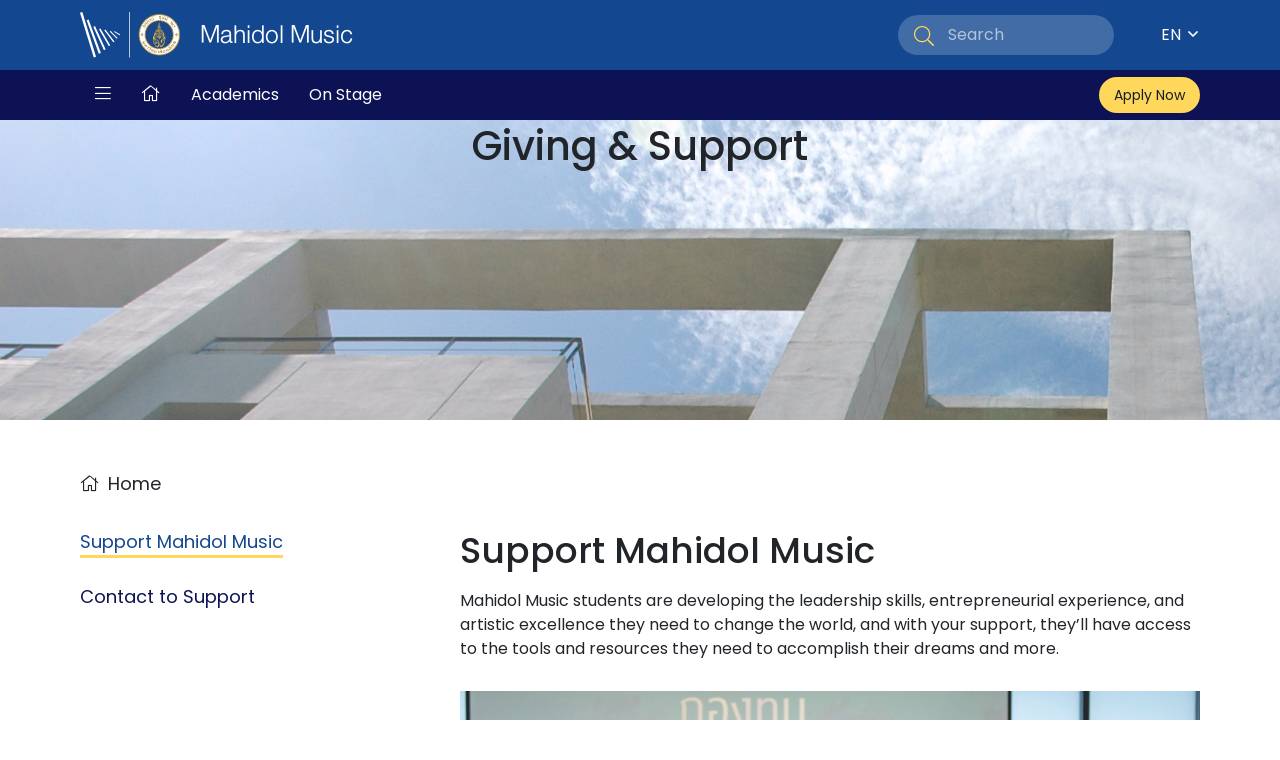

--- FILE ---
content_type: text/html; charset=UTF-8
request_url: https://www.music.mahidol.ac.th/giving-support-support-mahidol-music/
body_size: 16314
content:
<!doctype html>
<html style="margin-top:0 !important" lang="en-US">

<head>
  <meta charset="UTF-8">
  <meta name="viewport" content="width=device-width, initial-scale=1">
  <link rel="profile" href="https://gmpg.org/xfn/11">
  <script src="https://cdn.jsdelivr.net/npm/jquery@3.5.1/dist/jquery.slim.min.js" integrity="sha384-DfXdz2htPH0lsSSs5nCTpuj/zy4C+OGpamoFVy38MVBnE+IbbVYUew+OrCXaRkfj" crossorigin="anonymous"></script>
<script src="https://cdn.jsdelivr.net/npm/bootstrap@4.6.2/dist/js/bootstrap.bundle.min.js" integrity="sha384-Fy6S3B9q64WdZWQUiU+q4/2Lc9npb8tCaSX9FK7E8HnRr0Jz8D6OP9dO5Vg3Q9ct" crossorigin="anonymous"></script>
<style>
#field_7_4 {
  display: none;
}
</style>
  <meta name='robots' content='index, follow, max-image-preview:large, max-snippet:-1, max-video-preview:-1' />

	<!-- This site is optimized with the Yoast SEO plugin v26.8 - https://yoast.com/product/yoast-seo-wordpress/ -->
	<title>Giving &amp; Support / Support Mahidol Music - Mahidol Music</title>
	<link rel="canonical" href="https://www.music.mahidol.ac.th/giving-support-support-mahidol-music/" />
	<meta property="og:locale" content="en_US" />
	<meta property="og:type" content="article" />
	<meta property="og:title" content="Giving &amp; Support / Support Mahidol Music - Mahidol Music" />
	<meta property="og:description" content="Support Mahidol Music Mahidol Music students are developing the leadership skills, entrepreneurial experience, and artistic excellence they need to change ..." />
	<meta property="og:url" content="https://www.music.mahidol.ac.th/giving-support-support-mahidol-music/" />
	<meta property="og:site_name" content="Mahidol Music" />
	<meta property="article:published_time" content="2021-08-08T15:45:30+00:00" />
	<meta property="article:modified_time" content="2025-11-04T07:36:41+00:00" />
	<meta property="og:image" content="https://www.music.mahidol.ac.th/wp-content/uploads/2021/08/2048.jpg" />
	<meta property="og:image:width" content="2048" />
	<meta property="og:image:height" content="1366" />
	<meta property="og:image:type" content="image/jpeg" />
	<meta name="twitter:card" content="summary_large_image" />
	<meta name="twitter:label1" content="Written by" />
	<meta name="twitter:data1" content="" />
	<meta name="twitter:label2" content="Est. reading time" />
	<meta name="twitter:data2" content="2 minutes" />
	<script type="application/ld+json" class="yoast-schema-graph">{"@context":"https://schema.org","@graph":[{"@type":"Article","@id":"https://www.music.mahidol.ac.th/giving-support-support-mahidol-music/#article","isPartOf":{"@id":"https://www.music.mahidol.ac.th/giving-support-support-mahidol-music/"},"author":{"name":"","@id":""},"headline":"Giving &#038; Support / Support Mahidol Music","datePublished":"2021-08-08T15:45:30+00:00","dateModified":"2025-11-04T07:36:41+00:00","mainEntityOfPage":{"@id":"https://www.music.mahidol.ac.th/giving-support-support-mahidol-music/"},"wordCount":326,"commentCount":0,"publisher":{"@id":"https://www.music.mahidol.ac.th/#organization"},"image":{"@id":"https://www.music.mahidol.ac.th/giving-support-support-mahidol-music/#primaryimage"},"thumbnailUrl":"https://www.music.mahidol.ac.th/wp-content/uploads/2021/08/2048-1024x683.jpg","articleSection":["Giving &amp; Support"],"inLanguage":"en-US","potentialAction":[{"@type":"CommentAction","name":"Comment","target":["https://www.music.mahidol.ac.th/giving-support-support-mahidol-music/#respond"]}]},{"@type":"WebPage","@id":"https://www.music.mahidol.ac.th/giving-support-support-mahidol-music/","url":"https://www.music.mahidol.ac.th/giving-support-support-mahidol-music/","name":"Giving & Support / Support Mahidol Music - Mahidol Music","isPartOf":{"@id":"https://www.music.mahidol.ac.th/#website"},"primaryImageOfPage":{"@id":"https://www.music.mahidol.ac.th/giving-support-support-mahidol-music/#primaryimage"},"image":{"@id":"https://www.music.mahidol.ac.th/giving-support-support-mahidol-music/#primaryimage"},"thumbnailUrl":"https://www.music.mahidol.ac.th/wp-content/uploads/2021/08/2048-1024x683.jpg","datePublished":"2021-08-08T15:45:30+00:00","dateModified":"2025-11-04T07:36:41+00:00","breadcrumb":{"@id":"https://www.music.mahidol.ac.th/giving-support-support-mahidol-music/#breadcrumb"},"inLanguage":"en-US","potentialAction":[{"@type":"ReadAction","target":["https://www.music.mahidol.ac.th/giving-support-support-mahidol-music/"]}]},{"@type":"ImageObject","inLanguage":"en-US","@id":"https://www.music.mahidol.ac.th/giving-support-support-mahidol-music/#primaryimage","url":"https://www.music.mahidol.ac.th/wp-content/uploads/2021/08/2048.jpg","contentUrl":"https://www.music.mahidol.ac.th/wp-content/uploads/2021/08/2048.jpg","width":2048,"height":1366},{"@type":"BreadcrumbList","@id":"https://www.music.mahidol.ac.th/giving-support-support-mahidol-music/#breadcrumb","itemListElement":[{"@type":"ListItem","position":1,"name":"Home","item":"https://www.music.mahidol.ac.th/"},{"@type":"ListItem","position":2,"name":"Giving &#038; Support / Support Mahidol Music"}]},{"@type":"WebSite","@id":"https://www.music.mahidol.ac.th/#website","url":"https://www.music.mahidol.ac.th/","name":"Mahidol Music","description":"","publisher":{"@id":"https://www.music.mahidol.ac.th/#organization"},"potentialAction":[{"@type":"SearchAction","target":{"@type":"EntryPoint","urlTemplate":"https://www.music.mahidol.ac.th/?s={search_term_string}"},"query-input":{"@type":"PropertyValueSpecification","valueRequired":true,"valueName":"search_term_string"}}],"inLanguage":"en-US"},{"@type":"Organization","@id":"https://www.music.mahidol.ac.th/#organization","name":"Mahidol Music","url":"https://www.music.mahidol.ac.th/","logo":{"@type":"ImageObject","inLanguage":"en-US","@id":"https://www.music.mahidol.ac.th/#/schema/logo/image/","url":"https://www.music.mahidol.ac.th/wp-content/uploads/2021/11/mahidol-music-logo-lg.svg","contentUrl":"https://www.music.mahidol.ac.th/wp-content/uploads/2021/11/mahidol-music-logo-lg.svg","width":126,"height":58,"caption":"Mahidol Music"},"image":{"@id":"https://www.music.mahidol.ac.th/#/schema/logo/image/"}},{"@type":"Person","@id":"","url":"https://www.music.mahidol.ac.th/author/"}]}</script>
	<!-- / Yoast SEO plugin. -->


<link rel='dns-prefetch' href='//cdn.jsdelivr.net' />
<link rel="alternate" type="application/rss+xml" title="Mahidol Music &raquo; Feed" href="https://www.music.mahidol.ac.th/feed/" />
<link rel="alternate" type="application/rss+xml" title="Mahidol Music &raquo; Comments Feed" href="https://www.music.mahidol.ac.th/comments/feed/" />
<link rel="alternate" type="application/rss+xml" title="Mahidol Music &raquo; Giving &#038; Support / Support Mahidol Music Comments Feed" href="https://www.music.mahidol.ac.th/giving-support-support-mahidol-music/feed/" />
<link rel="alternate" title="oEmbed (JSON)" type="application/json+oembed" href="https://www.music.mahidol.ac.th/wp-json/oembed/1.0/embed?url=https%3A%2F%2Fwww.music.mahidol.ac.th%2Fgiving-support-support-mahidol-music%2F" />
<link rel="alternate" title="oEmbed (XML)" type="text/xml+oembed" href="https://www.music.mahidol.ac.th/wp-json/oembed/1.0/embed?url=https%3A%2F%2Fwww.music.mahidol.ac.th%2Fgiving-support-support-mahidol-music%2F&#038;format=xml" />
<script>function cpLoadCSS(e,t,n){"use strict";var i=window.document.createElement("link"),o=t||window.document.getElementsByTagName("script")[0];return i.rel="stylesheet",i.href=e,i.media="only x",o.parentNode.insertBefore(i,o),setTimeout(function(){i.media=n||"all"}),i}</script><style>.cp-popup-container .cpro-overlay,.cp-popup-container .cp-popup-wrapper{opacity:0;visibility:hidden;display:none}</style><style id='wp-img-auto-sizes-contain-inline-css'>
img:is([sizes=auto i],[sizes^="auto," i]){contain-intrinsic-size:3000px 1500px}
/*# sourceURL=wp-img-auto-sizes-contain-inline-css */
</style>
<style id='wp-emoji-styles-inline-css'>

	img.wp-smiley, img.emoji {
		display: inline !important;
		border: none !important;
		box-shadow: none !important;
		height: 1em !important;
		width: 1em !important;
		margin: 0 0.07em !important;
		vertical-align: -0.1em !important;
		background: none !important;
		padding: 0 !important;
	}
/*# sourceURL=wp-emoji-styles-inline-css */
</style>
<link rel='stylesheet' id='wp-block-library-css' href='https://www.music.mahidol.ac.th/wp-includes/css/dist/block-library/style.min.css?ver=6.9' media='all' />
<style id='wp-block-image-inline-css'>
.wp-block-image>a,.wp-block-image>figure>a{display:inline-block}.wp-block-image img{box-sizing:border-box;height:auto;max-width:100%;vertical-align:bottom}@media not (prefers-reduced-motion){.wp-block-image img.hide{visibility:hidden}.wp-block-image img.show{animation:show-content-image .4s}}.wp-block-image[style*=border-radius] img,.wp-block-image[style*=border-radius]>a{border-radius:inherit}.wp-block-image.has-custom-border img{box-sizing:border-box}.wp-block-image.aligncenter{text-align:center}.wp-block-image.alignfull>a,.wp-block-image.alignwide>a{width:100%}.wp-block-image.alignfull img,.wp-block-image.alignwide img{height:auto;width:100%}.wp-block-image .aligncenter,.wp-block-image .alignleft,.wp-block-image .alignright,.wp-block-image.aligncenter,.wp-block-image.alignleft,.wp-block-image.alignright{display:table}.wp-block-image .aligncenter>figcaption,.wp-block-image .alignleft>figcaption,.wp-block-image .alignright>figcaption,.wp-block-image.aligncenter>figcaption,.wp-block-image.alignleft>figcaption,.wp-block-image.alignright>figcaption{caption-side:bottom;display:table-caption}.wp-block-image .alignleft{float:left;margin:.5em 1em .5em 0}.wp-block-image .alignright{float:right;margin:.5em 0 .5em 1em}.wp-block-image .aligncenter{margin-left:auto;margin-right:auto}.wp-block-image :where(figcaption){margin-bottom:1em;margin-top:.5em}.wp-block-image.is-style-circle-mask img{border-radius:9999px}@supports ((-webkit-mask-image:none) or (mask-image:none)) or (-webkit-mask-image:none){.wp-block-image.is-style-circle-mask img{border-radius:0;-webkit-mask-image:url('data:image/svg+xml;utf8,<svg viewBox="0 0 100 100" xmlns="http://www.w3.org/2000/svg"><circle cx="50" cy="50" r="50"/></svg>');mask-image:url('data:image/svg+xml;utf8,<svg viewBox="0 0 100 100" xmlns="http://www.w3.org/2000/svg"><circle cx="50" cy="50" r="50"/></svg>');mask-mode:alpha;-webkit-mask-position:center;mask-position:center;-webkit-mask-repeat:no-repeat;mask-repeat:no-repeat;-webkit-mask-size:contain;mask-size:contain}}:root :where(.wp-block-image.is-style-rounded img,.wp-block-image .is-style-rounded img){border-radius:9999px}.wp-block-image figure{margin:0}.wp-lightbox-container{display:flex;flex-direction:column;position:relative}.wp-lightbox-container img{cursor:zoom-in}.wp-lightbox-container img:hover+button{opacity:1}.wp-lightbox-container button{align-items:center;backdrop-filter:blur(16px) saturate(180%);background-color:#5a5a5a40;border:none;border-radius:4px;cursor:zoom-in;display:flex;height:20px;justify-content:center;opacity:0;padding:0;position:absolute;right:16px;text-align:center;top:16px;width:20px;z-index:100}@media not (prefers-reduced-motion){.wp-lightbox-container button{transition:opacity .2s ease}}.wp-lightbox-container button:focus-visible{outline:3px auto #5a5a5a40;outline:3px auto -webkit-focus-ring-color;outline-offset:3px}.wp-lightbox-container button:hover{cursor:pointer;opacity:1}.wp-lightbox-container button:focus{opacity:1}.wp-lightbox-container button:focus,.wp-lightbox-container button:hover,.wp-lightbox-container button:not(:hover):not(:active):not(.has-background){background-color:#5a5a5a40;border:none}.wp-lightbox-overlay{box-sizing:border-box;cursor:zoom-out;height:100vh;left:0;overflow:hidden;position:fixed;top:0;visibility:hidden;width:100%;z-index:100000}.wp-lightbox-overlay .close-button{align-items:center;cursor:pointer;display:flex;justify-content:center;min-height:40px;min-width:40px;padding:0;position:absolute;right:calc(env(safe-area-inset-right) + 16px);top:calc(env(safe-area-inset-top) + 16px);z-index:5000000}.wp-lightbox-overlay .close-button:focus,.wp-lightbox-overlay .close-button:hover,.wp-lightbox-overlay .close-button:not(:hover):not(:active):not(.has-background){background:none;border:none}.wp-lightbox-overlay .lightbox-image-container{height:var(--wp--lightbox-container-height);left:50%;overflow:hidden;position:absolute;top:50%;transform:translate(-50%,-50%);transform-origin:top left;width:var(--wp--lightbox-container-width);z-index:9999999999}.wp-lightbox-overlay .wp-block-image{align-items:center;box-sizing:border-box;display:flex;height:100%;justify-content:center;margin:0;position:relative;transform-origin:0 0;width:100%;z-index:3000000}.wp-lightbox-overlay .wp-block-image img{height:var(--wp--lightbox-image-height);min-height:var(--wp--lightbox-image-height);min-width:var(--wp--lightbox-image-width);width:var(--wp--lightbox-image-width)}.wp-lightbox-overlay .wp-block-image figcaption{display:none}.wp-lightbox-overlay button{background:none;border:none}.wp-lightbox-overlay .scrim{background-color:#fff;height:100%;opacity:.9;position:absolute;width:100%;z-index:2000000}.wp-lightbox-overlay.active{visibility:visible}@media not (prefers-reduced-motion){.wp-lightbox-overlay.active{animation:turn-on-visibility .25s both}.wp-lightbox-overlay.active img{animation:turn-on-visibility .35s both}.wp-lightbox-overlay.show-closing-animation:not(.active){animation:turn-off-visibility .35s both}.wp-lightbox-overlay.show-closing-animation:not(.active) img{animation:turn-off-visibility .25s both}.wp-lightbox-overlay.zoom.active{animation:none;opacity:1;visibility:visible}.wp-lightbox-overlay.zoom.active .lightbox-image-container{animation:lightbox-zoom-in .4s}.wp-lightbox-overlay.zoom.active .lightbox-image-container img{animation:none}.wp-lightbox-overlay.zoom.active .scrim{animation:turn-on-visibility .4s forwards}.wp-lightbox-overlay.zoom.show-closing-animation:not(.active){animation:none}.wp-lightbox-overlay.zoom.show-closing-animation:not(.active) .lightbox-image-container{animation:lightbox-zoom-out .4s}.wp-lightbox-overlay.zoom.show-closing-animation:not(.active) .lightbox-image-container img{animation:none}.wp-lightbox-overlay.zoom.show-closing-animation:not(.active) .scrim{animation:turn-off-visibility .4s forwards}}@keyframes show-content-image{0%{visibility:hidden}99%{visibility:hidden}to{visibility:visible}}@keyframes turn-on-visibility{0%{opacity:0}to{opacity:1}}@keyframes turn-off-visibility{0%{opacity:1;visibility:visible}99%{opacity:0;visibility:visible}to{opacity:0;visibility:hidden}}@keyframes lightbox-zoom-in{0%{transform:translate(calc((-100vw + var(--wp--lightbox-scrollbar-width))/2 + var(--wp--lightbox-initial-left-position)),calc(-50vh + var(--wp--lightbox-initial-top-position))) scale(var(--wp--lightbox-scale))}to{transform:translate(-50%,-50%) scale(1)}}@keyframes lightbox-zoom-out{0%{transform:translate(-50%,-50%) scale(1);visibility:visible}99%{visibility:visible}to{transform:translate(calc((-100vw + var(--wp--lightbox-scrollbar-width))/2 + var(--wp--lightbox-initial-left-position)),calc(-50vh + var(--wp--lightbox-initial-top-position))) scale(var(--wp--lightbox-scale));visibility:hidden}}
/*# sourceURL=https://www.music.mahidol.ac.th/wp-includes/blocks/image/style.min.css */
</style>
<style id='global-styles-inline-css'>
:root{--wp--preset--aspect-ratio--square: 1;--wp--preset--aspect-ratio--4-3: 4/3;--wp--preset--aspect-ratio--3-4: 3/4;--wp--preset--aspect-ratio--3-2: 3/2;--wp--preset--aspect-ratio--2-3: 2/3;--wp--preset--aspect-ratio--16-9: 16/9;--wp--preset--aspect-ratio--9-16: 9/16;--wp--preset--color--black: #000000;--wp--preset--color--cyan-bluish-gray: #abb8c3;--wp--preset--color--white: #ffffff;--wp--preset--color--pale-pink: #f78da7;--wp--preset--color--vivid-red: #cf2e2e;--wp--preset--color--luminous-vivid-orange: #ff6900;--wp--preset--color--luminous-vivid-amber: #fcb900;--wp--preset--color--light-green-cyan: #7bdcb5;--wp--preset--color--vivid-green-cyan: #00d084;--wp--preset--color--pale-cyan-blue: #8ed1fc;--wp--preset--color--vivid-cyan-blue: #0693e3;--wp--preset--color--vivid-purple: #9b51e0;--wp--preset--gradient--vivid-cyan-blue-to-vivid-purple: linear-gradient(135deg,rgb(6,147,227) 0%,rgb(155,81,224) 100%);--wp--preset--gradient--light-green-cyan-to-vivid-green-cyan: linear-gradient(135deg,rgb(122,220,180) 0%,rgb(0,208,130) 100%);--wp--preset--gradient--luminous-vivid-amber-to-luminous-vivid-orange: linear-gradient(135deg,rgb(252,185,0) 0%,rgb(255,105,0) 100%);--wp--preset--gradient--luminous-vivid-orange-to-vivid-red: linear-gradient(135deg,rgb(255,105,0) 0%,rgb(207,46,46) 100%);--wp--preset--gradient--very-light-gray-to-cyan-bluish-gray: linear-gradient(135deg,rgb(238,238,238) 0%,rgb(169,184,195) 100%);--wp--preset--gradient--cool-to-warm-spectrum: linear-gradient(135deg,rgb(74,234,220) 0%,rgb(151,120,209) 20%,rgb(207,42,186) 40%,rgb(238,44,130) 60%,rgb(251,105,98) 80%,rgb(254,248,76) 100%);--wp--preset--gradient--blush-light-purple: linear-gradient(135deg,rgb(255,206,236) 0%,rgb(152,150,240) 100%);--wp--preset--gradient--blush-bordeaux: linear-gradient(135deg,rgb(254,205,165) 0%,rgb(254,45,45) 50%,rgb(107,0,62) 100%);--wp--preset--gradient--luminous-dusk: linear-gradient(135deg,rgb(255,203,112) 0%,rgb(199,81,192) 50%,rgb(65,88,208) 100%);--wp--preset--gradient--pale-ocean: linear-gradient(135deg,rgb(255,245,203) 0%,rgb(182,227,212) 50%,rgb(51,167,181) 100%);--wp--preset--gradient--electric-grass: linear-gradient(135deg,rgb(202,248,128) 0%,rgb(113,206,126) 100%);--wp--preset--gradient--midnight: linear-gradient(135deg,rgb(2,3,129) 0%,rgb(40,116,252) 100%);--wp--preset--font-size--small: 13px;--wp--preset--font-size--medium: 20px;--wp--preset--font-size--large: 36px;--wp--preset--font-size--x-large: 42px;--wp--preset--spacing--20: 0.44rem;--wp--preset--spacing--30: 0.67rem;--wp--preset--spacing--40: 1rem;--wp--preset--spacing--50: 1.5rem;--wp--preset--spacing--60: 2.25rem;--wp--preset--spacing--70: 3.38rem;--wp--preset--spacing--80: 5.06rem;--wp--preset--shadow--natural: 6px 6px 9px rgba(0, 0, 0, 0.2);--wp--preset--shadow--deep: 12px 12px 50px rgba(0, 0, 0, 0.4);--wp--preset--shadow--sharp: 6px 6px 0px rgba(0, 0, 0, 0.2);--wp--preset--shadow--outlined: 6px 6px 0px -3px rgb(255, 255, 255), 6px 6px rgb(0, 0, 0);--wp--preset--shadow--crisp: 6px 6px 0px rgb(0, 0, 0);}:where(.is-layout-flex){gap: 0.5em;}:where(.is-layout-grid){gap: 0.5em;}body .is-layout-flex{display: flex;}.is-layout-flex{flex-wrap: wrap;align-items: center;}.is-layout-flex > :is(*, div){margin: 0;}body .is-layout-grid{display: grid;}.is-layout-grid > :is(*, div){margin: 0;}:where(.wp-block-columns.is-layout-flex){gap: 2em;}:where(.wp-block-columns.is-layout-grid){gap: 2em;}:where(.wp-block-post-template.is-layout-flex){gap: 1.25em;}:where(.wp-block-post-template.is-layout-grid){gap: 1.25em;}.has-black-color{color: var(--wp--preset--color--black) !important;}.has-cyan-bluish-gray-color{color: var(--wp--preset--color--cyan-bluish-gray) !important;}.has-white-color{color: var(--wp--preset--color--white) !important;}.has-pale-pink-color{color: var(--wp--preset--color--pale-pink) !important;}.has-vivid-red-color{color: var(--wp--preset--color--vivid-red) !important;}.has-luminous-vivid-orange-color{color: var(--wp--preset--color--luminous-vivid-orange) !important;}.has-luminous-vivid-amber-color{color: var(--wp--preset--color--luminous-vivid-amber) !important;}.has-light-green-cyan-color{color: var(--wp--preset--color--light-green-cyan) !important;}.has-vivid-green-cyan-color{color: var(--wp--preset--color--vivid-green-cyan) !important;}.has-pale-cyan-blue-color{color: var(--wp--preset--color--pale-cyan-blue) !important;}.has-vivid-cyan-blue-color{color: var(--wp--preset--color--vivid-cyan-blue) !important;}.has-vivid-purple-color{color: var(--wp--preset--color--vivid-purple) !important;}.has-black-background-color{background-color: var(--wp--preset--color--black) !important;}.has-cyan-bluish-gray-background-color{background-color: var(--wp--preset--color--cyan-bluish-gray) !important;}.has-white-background-color{background-color: var(--wp--preset--color--white) !important;}.has-pale-pink-background-color{background-color: var(--wp--preset--color--pale-pink) !important;}.has-vivid-red-background-color{background-color: var(--wp--preset--color--vivid-red) !important;}.has-luminous-vivid-orange-background-color{background-color: var(--wp--preset--color--luminous-vivid-orange) !important;}.has-luminous-vivid-amber-background-color{background-color: var(--wp--preset--color--luminous-vivid-amber) !important;}.has-light-green-cyan-background-color{background-color: var(--wp--preset--color--light-green-cyan) !important;}.has-vivid-green-cyan-background-color{background-color: var(--wp--preset--color--vivid-green-cyan) !important;}.has-pale-cyan-blue-background-color{background-color: var(--wp--preset--color--pale-cyan-blue) !important;}.has-vivid-cyan-blue-background-color{background-color: var(--wp--preset--color--vivid-cyan-blue) !important;}.has-vivid-purple-background-color{background-color: var(--wp--preset--color--vivid-purple) !important;}.has-black-border-color{border-color: var(--wp--preset--color--black) !important;}.has-cyan-bluish-gray-border-color{border-color: var(--wp--preset--color--cyan-bluish-gray) !important;}.has-white-border-color{border-color: var(--wp--preset--color--white) !important;}.has-pale-pink-border-color{border-color: var(--wp--preset--color--pale-pink) !important;}.has-vivid-red-border-color{border-color: var(--wp--preset--color--vivid-red) !important;}.has-luminous-vivid-orange-border-color{border-color: var(--wp--preset--color--luminous-vivid-orange) !important;}.has-luminous-vivid-amber-border-color{border-color: var(--wp--preset--color--luminous-vivid-amber) !important;}.has-light-green-cyan-border-color{border-color: var(--wp--preset--color--light-green-cyan) !important;}.has-vivid-green-cyan-border-color{border-color: var(--wp--preset--color--vivid-green-cyan) !important;}.has-pale-cyan-blue-border-color{border-color: var(--wp--preset--color--pale-cyan-blue) !important;}.has-vivid-cyan-blue-border-color{border-color: var(--wp--preset--color--vivid-cyan-blue) !important;}.has-vivid-purple-border-color{border-color: var(--wp--preset--color--vivid-purple) !important;}.has-vivid-cyan-blue-to-vivid-purple-gradient-background{background: var(--wp--preset--gradient--vivid-cyan-blue-to-vivid-purple) !important;}.has-light-green-cyan-to-vivid-green-cyan-gradient-background{background: var(--wp--preset--gradient--light-green-cyan-to-vivid-green-cyan) !important;}.has-luminous-vivid-amber-to-luminous-vivid-orange-gradient-background{background: var(--wp--preset--gradient--luminous-vivid-amber-to-luminous-vivid-orange) !important;}.has-luminous-vivid-orange-to-vivid-red-gradient-background{background: var(--wp--preset--gradient--luminous-vivid-orange-to-vivid-red) !important;}.has-very-light-gray-to-cyan-bluish-gray-gradient-background{background: var(--wp--preset--gradient--very-light-gray-to-cyan-bluish-gray) !important;}.has-cool-to-warm-spectrum-gradient-background{background: var(--wp--preset--gradient--cool-to-warm-spectrum) !important;}.has-blush-light-purple-gradient-background{background: var(--wp--preset--gradient--blush-light-purple) !important;}.has-blush-bordeaux-gradient-background{background: var(--wp--preset--gradient--blush-bordeaux) !important;}.has-luminous-dusk-gradient-background{background: var(--wp--preset--gradient--luminous-dusk) !important;}.has-pale-ocean-gradient-background{background: var(--wp--preset--gradient--pale-ocean) !important;}.has-electric-grass-gradient-background{background: var(--wp--preset--gradient--electric-grass) !important;}.has-midnight-gradient-background{background: var(--wp--preset--gradient--midnight) !important;}.has-small-font-size{font-size: var(--wp--preset--font-size--small) !important;}.has-medium-font-size{font-size: var(--wp--preset--font-size--medium) !important;}.has-large-font-size{font-size: var(--wp--preset--font-size--large) !important;}.has-x-large-font-size{font-size: var(--wp--preset--font-size--x-large) !important;}
/*# sourceURL=global-styles-inline-css */
</style>

<style id='classic-theme-styles-inline-css'>
/*! This file is auto-generated */
.wp-block-button__link{color:#fff;background-color:#32373c;border-radius:9999px;box-shadow:none;text-decoration:none;padding:calc(.667em + 2px) calc(1.333em + 2px);font-size:1.125em}.wp-block-file__button{background:#32373c;color:#fff;text-decoration:none}
/*# sourceURL=/wp-includes/css/classic-themes.min.css */
</style>
<link rel='stylesheet' id='pb-accordion-blocks-style-css' href='https://www.music.mahidol.ac.th/wp-content/plugins/accordion-blocks/build/index.css?ver=1.5.0' media='all' />
<link rel='stylesheet' id='ub-extension-style-css-css' href='https://www.music.mahidol.ac.th/wp-content/plugins/ultimate-blocks/src/extensions/style.css?ver=6.9' media='all' />
<link rel='stylesheet' id='wpml-legacy-dropdown-0-css' href='https://www.music.mahidol.ac.th/wp-content/plugins/sitepress-multilingual-cms/templates/language-switchers/legacy-dropdown/style.min.css?ver=1' media='all' />
<script>document.addEventListener('DOMContentLoaded', function(event) {  if( typeof cpLoadCSS !== 'undefined' ) { cpLoadCSS('https://www.music.mahidol.ac.th/wp-content/plugins/convertpro/assets/modules/css/cp-popup.min.css?ver=1.8.8', 0, 'all'); } }); </script>
<link rel='stylesheet' id='parent-style-css' href='https://www.music.mahidol.ac.th/wp-content/themes/msmu/style.css?ver=6.9' media='all' />
<link rel='stylesheet' id='style-post-css' href='https://www.music.mahidol.ac.th/wp-content/themes/msmu/public/styles/single-post.css?ver=6.9' media='all' />
<link rel='stylesheet' id='font-awesome-css' href='https://cdn.jsdelivr.net/gh/hung1001/font-awesome-pro@4cac1a6/css/all.css?ver=6.9' media='all' />
<link rel='stylesheet' id='magnetolabs-style-css' href='https://www.music.mahidol.ac.th/wp-content/themes/msmu/style.css?ver=2.2.4' media='all' />
<link rel='stylesheet' id='wp-block-heading-css' href='https://www.music.mahidol.ac.th/wp-includes/blocks/heading/style.min.css?ver=6.9' media='all' />
<link rel='stylesheet' id='wp-block-paragraph-css' href='https://www.music.mahidol.ac.th/wp-includes/blocks/paragraph/style.min.css?ver=6.9' media='all' />
<script src="https://www.music.mahidol.ac.th/wp-includes/js/jquery/jquery.min.js?ver=3.7.1" id="jquery-core-js"></script>
<script src="https://www.music.mahidol.ac.th/wp-includes/js/jquery/jquery-migrate.min.js?ver=3.4.1" id="jquery-migrate-js"></script>
<script src="https://www.music.mahidol.ac.th/wp-content/plugins/sitepress-multilingual-cms/templates/language-switchers/legacy-dropdown/script.min.js?ver=1" id="wpml-legacy-dropdown-0-js"></script>
<link rel="https://api.w.org/" href="https://www.music.mahidol.ac.th/wp-json/" /><link rel="alternate" title="JSON" type="application/json" href="https://www.music.mahidol.ac.th/wp-json/wp/v2/posts/707" /><link rel="EditURI" type="application/rsd+xml" title="RSD" href="https://www.music.mahidol.ac.th/xmlrpc.php?rsd" />
<meta name="generator" content="WordPress 6.9" />
<link rel='shortlink' href='https://www.music.mahidol.ac.th/?p=707' />
<meta name="generator" content="WPML ver:4.8.6 stt:1,52;" />
<!-- Google Tag Manager --> 
<script>
(function(w,d,s,l,i){w[l]=w[l]||[];w[l].push({'gtm.start': new Date().getTime(),event:'gtm.js'});var f=d.getElementsByTagName(s)[0], j=d.createElement(s),dl=l!='dataLayer'?'&l='+l:'';j.async=true;j.src= 'https://www.googletagmanager.com/gtm.js?id='+i+dl;f.parentNode.insertBefore(j,f); })(window,document,'script','dataLayer','GTM-MDPPLVH');
</script> 
<!-- End Google Tag Manager -->
<!-- Meta Pixel Code -->
<script>
!function(f,b,e,v,n,t,s)
{if(f.fbq)return;n=f.fbq=function(){n.callMethod?
n.callMethod.apply(n,arguments):n.queue.push(arguments)};
if(!f._fbq)f._fbq=n;n.push=n;n.loaded=!0;n.version='2.0';
n.queue=[];t=b.createElement(e);t.async=!0;
t.src=v;s=b.getElementsByTagName(e)[0];
s.parentNode.insertBefore(t,s)}(window, document,'script',
'https://connect.facebook.net/en_US/fbevents.js');
fbq('init', '182551012284911');
fbq('track', 'PageView');
</script>
<noscript><img height="1" width="1" style="display:none"
src="https://www.facebook.com/tr?id=182551012284911&ev=PageView&noscript=1"
/></noscript>
<meta name="facebook-domain-verification" content="7dh1de8b25l1hbi8etv5638rmpasut" />
<!-- End Meta Pixel Code -->
<!-- Global site tag (gtag.js) - Google Analytics -->
<script async src="https://www.googletagmanager.com/gtag/js?id=UA-65167878-1"></script>
<script>
  window.dataLayer = window.dataLayer || [];
  function gtag(){dataLayer.push(arguments);}
  gtag('js', new Date());

  gtag('config', 'UA-65167878-1');
</script><link rel="pingback" href="https://www.music.mahidol.ac.th/xmlrpc.php"><style>.recentcomments a{display:inline !important;padding:0 !important;margin:0 !important;}</style><link rel="icon" href="https://www.music.mahidol.ac.th/wp-content/uploads/2021/11/cropped-Favicon-32x32.png" sizes="32x32" />
<link rel="icon" href="https://www.music.mahidol.ac.th/wp-content/uploads/2021/11/cropped-Favicon-192x192.png" sizes="192x192" />
<link rel="apple-touch-icon" href="https://www.music.mahidol.ac.th/wp-content/uploads/2021/11/cropped-Favicon-180x180.png" />
<meta name="msapplication-TileImage" content="https://www.music.mahidol.ac.th/wp-content/uploads/2021/11/cropped-Favicon-270x270.png" />
		<style id="wp-custom-css">
			.wp-block-ub-tabbed-content-tabs-content {
	padding: 10px;
}

.admission-schedule-section .wp-block-ub-tabbed-content table td:nth-child(1) {
	padding-left: 10px;
}


.author-thumbnail {
	margin: 0 !important;	
}

.author-info {
	margin-left: 45px;
}		</style>
		</head>

<body class="wp-singular post-template-default single single-post postid-707 single-format-standard wp-custom-logo wp-theme-Magnetolabs wp-child-theme-msmu magnetolabs-themes dev-darkxee">
  <div class="canvi-content">
    <header id="masthead" class="section-menu-header">
      <div class="pre-header">
        <div class="container">
          <div class="pre-header-left">
            <div class="site-logo"><a href="https://www.music.mahidol.ac.th/" class="custom-logo-link" rel="home"><img src="https://www.music.mahidol.ac.th/wp-content/uploads/2021/11/mahidol-music-logo-lg.svg" class="custom-logo" alt="mahidol-music-logo-lg" decoding="async" title="mahidol-music-logo-lg" /></a></div>
            <div class="site-title"><a href="/">Mahidol Music</a></div>
          </div>
          <div class="pre-header-right desktop-nav">
              <form role="search" method="get" class="search-form active  d-lg-block d-md-block d-sm-none" action="https://www.music.mahidol.ac.th">
    <span class="theme-icon"> <svg aria-hidden="true" focusable="false" data-prefix="fal" data-icon="search" role="img" xmlns="http://www.w3.org/2000/svg" viewBox="0 0 512 512" class="fa-search"><path fill="currentColor" d="M508.5 481.6l-129-129c-2.3-2.3-5.3-3.5-8.5-3.5h-10.3C395 312 416 262.5 416 208 416 93.1 322.9 0 208 0S0 93.1 0 208s93.1 208 208 208c54.5 0 104-21 141.1-55.2V371c0 3.2 1.3 6.2 3.5 8.5l129 129c4.7 4.7 12.3 4.7 17 0l9.9-9.9c4.7-4.7 4.7-12.3 0-17zM208 384c-97.3 0-176-78.7-176-176S110.7 32 208 32s176 78.7 176 176-78.7 176-176 176z" ></path></svg></span>    <label for="s" class="m-0 d-none">Search</label>
    <input type="search" class="search-field" placeholder="Search" value="" name="s" id="s" aria-labelledby=s>
    <input type="submit" class="search-submit" value="Search">
    <input type='hidden' name='lang' value='en' />  </form>
            
<div
	 class="wpml-ls-statics-shortcode_actions wpml-ls wpml-ls-legacy-dropdown js-wpml-ls-legacy-dropdown">
	<ul role="menu">

		<li role="none" tabindex="0" class="wpml-ls-slot-shortcode_actions wpml-ls-item wpml-ls-item-en wpml-ls-current-language wpml-ls-first-item wpml-ls-item-legacy-dropdown">
			<a href="#" class="js-wpml-ls-item-toggle wpml-ls-item-toggle" role="menuitem" title="Switch to EN">
                                                    <img
            class="wpml-ls-flag"
            src="https://www.music.mahidol.ac.th/wp-content/uploads/flags/1x1.png"
            alt=""
            width=18
            height=12
    /><span class="wpml-ls-native" role="menuitem">EN</span></a>

			<ul class="wpml-ls-sub-menu" role="menu">
				
					<li class="wpml-ls-slot-shortcode_actions wpml-ls-item wpml-ls-item-th wpml-ls-last-item" role="none">
						<a href="https://www.music.mahidol.ac.th/th/giving-support-support-mahidol-music/" class="wpml-ls-link" role="menuitem" aria-label="Switch to TH" title="Switch to TH">
                                                                <img
            class="wpml-ls-flag"
            src="https://www.music.mahidol.ac.th/wp-content/uploads/flags/1x1.png"
            alt=""
            width=18
            height=12
    /><span class="wpml-ls-native" lang="th">TH</span></a>
					</li>

							</ul>

		</li>

	</ul>
</div>
          </div>
        </div><!-- /.container -->
      </div><!-- /.pre-header -->

      <div class="main-header container">
        <div class="navigation primary-menu-navigation">
          <ul class="menu">
            <li class="offcanvas-open-btn" id="main-menu-toggler"><a><i class="fal fa-bars"></i></a></li>
            <li class="nav-home desktop-nav"><a href="/"><i class="fal fa-home"></i></a></li>
          </ul>
          <div class="desktop-nav">
            <div class="menu-primary-menu-left-container"><ul id="menu-primary-menu-left" class="menu"><li id="menu-item-306" class="menu-item menu-item-type-post_type menu-item-object-page menu-item-306"><a href="https://www.music.mahidol.ac.th/academics/">Academics</a></li>
<li id="menu-item-305" class="menu-item menu-item-type-post_type menu-item-object-page menu-item-305"><a href="https://www.music.mahidol.ac.th/on-stage/">On Stage</a></li>
</ul></div>          </div>
        </div><!-- /.navigation -->
        <div class="navigation primary-menu-right-navigation">
        
<div
	 class="wpml-ls-statics-shortcode_actions wpml-ls wpml-ls-legacy-dropdown js-wpml-ls-legacy-dropdown">
	<ul role="menu">

		<li role="none" tabindex="0" class="wpml-ls-slot-shortcode_actions wpml-ls-item wpml-ls-item-en wpml-ls-current-language wpml-ls-first-item wpml-ls-item-legacy-dropdown">
			<a href="#" class="js-wpml-ls-item-toggle wpml-ls-item-toggle" role="menuitem" title="Switch to EN">
                                                    <img
            class="wpml-ls-flag"
            src="https://www.music.mahidol.ac.th/wp-content/uploads/flags/1x1.png"
            alt=""
            width=18
            height=12
    /><span class="wpml-ls-native" role="menuitem">EN</span></a>

			<ul class="wpml-ls-sub-menu" role="menu">
				
					<li class="wpml-ls-slot-shortcode_actions wpml-ls-item wpml-ls-item-th wpml-ls-last-item" role="none">
						<a href="https://www.music.mahidol.ac.th/th/giving-support-support-mahidol-music/" class="wpml-ls-link" role="menuitem" aria-label="Switch to TH" title="Switch to TH">
                                                                <img
            class="wpml-ls-flag"
            src="https://www.music.mahidol.ac.th/wp-content/uploads/flags/1x1.png"
            alt=""
            width=18
            height=12
    /><span class="wpml-ls-native" lang="th">TH</span></a>
					</li>

							</ul>

		</li>

	</ul>
</div>
          <div class="menu-primary-menu-right-container"><ul id="menu-primary-menu-right" class="menu"><li id="menu-item-1743" class="btn-secondary btn-apply-now new-tab menu-item menu-item-type-custom menu-item-object-custom menu-item-1743"><a href="https://www.music.mahidol.ac.th/admissions/">Apply Now</a></li>
</ul></div>             <div class="search-mobile d-lg-none d-md-none d-sm-block">
    <a href="https://www.music.mahidol.ac.th/?s" target="_parent" ><span class="theme-icon"> <svg aria-hidden="true" focusable="false" data-prefix="fal" data-icon="search" role="img" xmlns="http://www.w3.org/2000/svg" viewBox="0 0 512 512" class="fa-search"><path fill="currentColor" d="M508.5 481.6l-129-129c-2.3-2.3-5.3-3.5-8.5-3.5h-10.3C395 312 416 262.5 416 208 416 93.1 322.9 0 208 0S0 93.1 0 208s93.1 208 208 208c54.5 0 104-21 141.1-55.2V371c0 3.2 1.3 6.2 3.5 8.5l129 129c4.7 4.7 12.3 4.7 17 0l9.9-9.9c4.7-4.7 4.7-12.3 0-17zM208 384c-97.3 0-176-78.7-176-176S110.7 32 208 32s176 78.7 176 176-78.7 176-176 176z" ></path></svg></span></a>
  </div>
    
        </div>
      </div>
      <div class="collapse" id="main-menu-collapse">
        <div class="container">
          <div class="row">
            <div class="col-lg-4">
              <div class="menu-primary-container"><ul id="menu-primary" class="menu"><li id="menu-item-307" class="menu-item menu-item-type-post_type menu-item-object-page menu-item-has-children menu-item-307"><a href="https://www.music.mahidol.ac.th/admissions/">Admissions</a>
<ul class="sub-menu">
	<li id="menu-item-318" class="menu-item menu-item-type-post_type menu-item-object-academic menu-item-318"><a href="https://www.music.mahidol.ac.th/academic/admission-pre-college/">Pre-College (YAMP)</a></li>
	<li id="menu-item-319" class="menu-item menu-item-type-post_type menu-item-object-academic menu-item-319"><a href="https://www.music.mahidol.ac.th/academic/admission-bachelor/">Undergraduate Program</a></li>
	<li id="menu-item-1495" class="menu-item menu-item-type-post_type menu-item-object-academic menu-item-1495"><a href="https://www.music.mahidol.ac.th/academic/admission-master/">Master&#8217;s Programs</a></li>
	<li id="menu-item-1494" class="menu-item menu-item-type-post_type menu-item-object-academic menu-item-1494"><a href="https://www.music.mahidol.ac.th/academic/admission-doctoral/">Doctoral Programs</a></li>
	<li id="menu-item-317" class="menu-item menu-item-type-post_type menu-item-object-post menu-item-317"><a href="https://www.music.mahidol.ac.th/admission-schedule/">Admissions Schedule</a></li>
	<li id="menu-item-316" class="menu-item menu-item-type-post_type menu-item-object-post menu-item-316"><a href="https://www.music.mahidol.ac.th/admission-requirements/">Admissions Requirements</a></li>
	<li id="menu-item-3199" class="menu-item menu-item-type-post_type menu-item-object-academic menu-item-3199"><a href="https://www.music.mahidol.ac.th/academic/admission-international/">International Applicants</a></li>
	<li id="menu-item-830" class="menu-item menu-item-type-post_type menu-item-object-post menu-item-830"><a href="https://www.music.mahidol.ac.th/chinese-information-about-the-college/">中文信息 (Chinese Information)</a></li>
	<li id="menu-item-802" class="menu-item menu-item-type-post_type menu-item-object-academic menu-item-802"><a href="https://www.music.mahidol.ac.th/academic/scholarships/">Scholarships</a></li>
</ul>
</li>
<li id="menu-item-102" class="menu-item menu-item-type-post_type menu-item-object-page menu-item-has-children menu-item-102"><a href="https://www.music.mahidol.ac.th/academics/">Academics</a>
<ul class="sub-menu">
	<li id="menu-item-1493" class="menu-item menu-item-type-post_type menu-item-object-academic menu-item-1493"><a href="https://www.music.mahidol.ac.th/academic/pre-college/">Pre-College (YAMP)</a></li>
	<li id="menu-item-320" class="menu-item menu-item-type-post_type menu-item-object-academic menu-item-320"><a href="https://www.music.mahidol.ac.th/academic/bachelor/">Undergraduate Program</a></li>
	<li id="menu-item-1490" class="menu-item menu-item-type-post_type menu-item-object-academic menu-item-1490"><a href="https://www.music.mahidol.ac.th/academic/master/">Master&#8217;s Programs</a></li>
	<li id="menu-item-1491" class="menu-item menu-item-type-post_type menu-item-object-academic menu-item-1491"><a href="https://www.music.mahidol.ac.th/academic/doctoral/">Doctoral Programs</a></li>
	<li id="menu-item-321" class="menu-item menu-item-type-post_type menu-item-object-post menu-item-321"><a href="https://www.music.mahidol.ac.th/academic-calendar/">Academic Calendar</a></li>
</ul>
</li>
<li id="menu-item-101" class="menu-item menu-item-type-post_type menu-item-object-page menu-item-has-children menu-item-101"><a href="https://www.music.mahidol.ac.th/on-stage/">On Stage</a>
<ul class="sub-menu">
	<li id="menu-item-804" class="menu-item menu-item-type-post_type menu-item-object-post menu-item-804"><a href="https://www.music.mahidol.ac.th/on-stage-events/">Events</a></li>
	<li id="menu-item-1881" class="new-tab menu-item menu-item-type-custom menu-item-object-custom menu-item-1881"><a href="https://www.thailandphil.com/">Thailand Phil</a></li>
	<li id="menu-item-805" class="menu-item menu-item-type-post_type menu-item-object-post menu-item-805"><a href="https://www.music.mahidol.ac.th/on-stage-hire/">Hire Mahidol Performers</a></li>
	<li id="menu-item-3608" class="menu-item menu-item-type-custom menu-item-object-custom menu-item-3608"><a href="/on-stage-hire/#hire-venue">Hire Venue</a></li>
	<li id="menu-item-3609" class="new-tab menu-item menu-item-type-custom menu-item-object-custom menu-item-3609"><a href="https://www.facebook.com/Mahidol-MUSIC-Academy-103144588292879">Mahidol Music Academy</a></li>
</ul>
</li>
<li id="menu-item-809" class="menu-item menu-item-type-post_type menu-item-object-post menu-item-has-children menu-item-809"><a href="https://www.music.mahidol.ac.th/student-life/">Student Life</a>
<ul class="sub-menu">
	<li id="menu-item-806" class="menu-item menu-item-type-post_type menu-item-object-post menu-item-806"><a href="https://www.music.mahidol.ac.th/health-well-being/">Health and Well-Being</a></li>
	<li id="menu-item-20017" class="menu-item menu-item-type-post_type menu-item-object-post menu-item-20017"><a href="https://www.music.mahidol.ac.th/career-development-center/">Career Development Center</a></li>
	<li id="menu-item-1787" class="menu-item menu-item-type-post_type menu-item-object-post menu-item-1787"><a href="https://www.music.mahidol.ac.th/career-development-center/">Career Center</a></li>
	<li id="menu-item-1788" class="menu-item menu-item-type-post_type menu-item-object-post menu-item-1788"><a href="https://www.music.mahidol.ac.th/student-services-advising/">Advising</a></li>
	<li id="menu-item-1789" class="menu-item menu-item-type-post_type menu-item-object-post menu-item-1789"><a href="https://www.music.mahidol.ac.th/student-services-public-safety/">Public Safety</a></li>
	<li id="menu-item-1790" class="menu-item menu-item-type-post_type menu-item-object-post menu-item-1790"><a href="https://www.music.mahidol.ac.th/student-services-housing/">Housing</a></li>
</ul>
</li>
<li id="menu-item-808" class="menu-item menu-item-type-post_type menu-item-object-post current-menu-ancestor current-menu-parent menu-item-has-children menu-item-808"><a href="https://www.music.mahidol.ac.th/about-the-college/">About the College</a>
<ul class="sub-menu">
	<li id="menu-item-807" class="menu-item menu-item-type-post_type menu-item-object-post menu-item-807"><a href="https://www.music.mahidol.ac.th/from-the-dean/">From The Dean</a></li>
	<li id="menu-item-810" class="menu-item menu-item-type-post_type menu-item-object-post menu-item-810"><a href="https://www.music.mahidol.ac.th/history/">History</a></li>
	<li id="menu-item-811" class="menu-item menu-item-type-post_type menu-item-object-post menu-item-811"><a href="https://www.music.mahidol.ac.th/international-relations-mmin/">International Relations</a></li>
	<li id="menu-item-16559" class="menu-item menu-item-type-post_type menu-item-object-post menu-item-16559"><a href="https://www.music.mahidol.ac.th/college-information-overview/">College Information</a></li>
	<li id="menu-item-12430" class="menu-item menu-item-type-post_type menu-item-object-post menu-item-12430"><a href="https://www.music.mahidol.ac.th/industry-partners/">Industry Partners</a></li>
	<li id="menu-item-16560" class="menu-item menu-item-type-post_type menu-item-object-post menu-item-16560"><a href="https://www.music.mahidol.ac.th/ita/">Integrity and Transparency Assessment (ITA)</a></li>
	<li id="menu-item-814" class="menu-item menu-item-type-post_type menu-item-object-post current-menu-item menu-item-814"><a href="https://www.music.mahidol.ac.th/giving-support-support-mahidol-music/" aria-current="page">Giving &#038; Support</a></li>
</ul>
</li>
</ul></div>            </div>
          </div>
          <div class="row">
            <div class="col-lg-4">
              <div class="quick-menu-title">Quick Menu</div>
              <div class="menu-quick-menu-container"><ul id="menu-quick-menu" class="menu"><li id="menu-item-815" class="menu-item menu-item-type-post_type menu-item-object-post menu-item-815"><a href="https://www.music.mahidol.ac.th/news-blogs/">News &#038; Blogs</a></li>
<li id="menu-item-816" class="menu-item menu-item-type-post_type menu-item-object-post menu-item-816"><a href="https://www.music.mahidol.ac.th/jobs/">Jobs</a></li>
<li id="menu-item-3612" class="menu-item menu-item-type-custom menu-item-object-custom menu-item-3612"><a href="/people/?people_category=faculty">People</a></li>
<li id="menu-item-818" class="menu-item menu-item-type-post_type menu-item-object-post menu-item-818"><a href="https://www.music.mahidol.ac.th/alumni/">Alumni</a></li>
<li id="menu-item-819" class="menu-item menu-item-type-post_type menu-item-object-post menu-item-819"><a href="https://www.music.mahidol.ac.th/research-publications/">Research &#038; Publications</a></li>
<li id="menu-item-820" class="menu-item menu-item-type-post_type menu-item-object-post menu-item-820"><a href="https://www.music.mahidol.ac.th/contact-us/">Contact Us</a></li>
</ul></div>            </div>
            <div class="col-lg-4"></div>
            <div class="col-lg-4">
              <div class="menu-social-container"><ul id="menu-social" class="menu"><li id="menu-item-301" class="new-tab menu-item menu-item-type-custom menu-item-object-custom menu-item-301"><a href="https://www.facebook.com/mahidolmusic"><i class="fab fa-facebook-f"></i></a></li>
<li id="menu-item-303" class="new-tab menu-item menu-item-type-custom menu-item-object-custom menu-item-303"><a href="https://www.instagram.com/mahidolmusic/"><i class="fab fa-instagram"></i></a></li>
<li id="menu-item-302" class="new-tab menu-item menu-item-type-custom menu-item-object-custom menu-item-302"><a href="https://www.youtube.com/user/mahidolmusic"><i class="fab fa-youtube"></i></a></li>
<li id="menu-item-6048" class="new-tab menu-item menu-item-type-custom menu-item-object-custom menu-item-6048"><a href="https://line.me/ti/p/%40cjo1559e"><i class="fab fa-line"></i></a></li>
<li id="menu-item-304" class="wechat-menu-item new-tab menu-item menu-item-type-custom menu-item-object-custom menu-item-304"><a href="https://www.music.mahidol.ac.th/wp-content/uploads/2023/01/wechat.png"><i class="fab fa-weixin"></i></a></li>
<li id="menu-item-10409" class="menu-item menu-item-type-custom menu-item-object-custom menu-item-10409"><a href="https://www.linkedin.com/company/mahidol-music/"><i class="fab fa-linkedin-in"></i></a></li>
</ul></div>  
            </div>
          </div>
      </div>
      </div>
    </header><!-- /.section-menu-header -->
    <script>

      var lang = document.documentElement.lang;
      var css_lang ='';
      if (lang != 'en-US') { 
        css_lang = '-th'
      }

      var menuname = '#menu-primary'+ css_lang;

      function onMenuItemHover (element) {
        var currentActive = document.querySelector(menuname +'> li.active');
        if (currentActive) currentActive.classList.remove('active');
        element.classList.add('active');
      }

      function toggleCollapse () {
        
      }

      var menuItems = document.querySelectorAll(menuname +' > li');
      menuItems.forEach( function (element) {
        element.addEventListener('mouseenter', function (e) { return onMenuItemHover(e.target); });
        // element.addEventListener('click', function (e) { return onMenuItemHover(e.target); });
      });
      var menuItemLinks = document.querySelectorAll(menuname +' > li > a');
      menuItemLinks.forEach( function (element) {
        element.onclick = function (e) {
          if ( !e.target.parentNode.classList.contains('active') ) {
            e.stopPropagation();
            return false;
          }
        }
      })

      var firstMenu = document.querySelector(menuname +'  > li:first-child');
      // if (firstMenu) firstMenu.classList.add('active');
      
      var toggleMenuBtn = document.querySelector('#main-menu-toggler');
      if (toggleMenuBtn) toggleMenuBtn.addEventListener('click', function (e) {
        var collapse = document.querySelector('#main-menu-collapse');
        if (collapse) collapse.classList.toggle('show');
      });
    </script>
    <div id="page" class="site">
      <div id="content" class="site-content">
<div id="primary" class="content-area">
  <main id="main" class="site-main ">
    <div class="row">
      <div class="col-12">
              </div><!-- /.col-12 -->
    </div><!-- /.row -->

    <div class="magneto-banner" style="background-image: url(https://www.music.mahidol.ac.th/wp-content/uploads/2022/02/Photos-5179.jpg)">
  <div class="container h-align-center v-align-center" style="min-height: 300px;">
    <div class="magneto-banner-content">
      <h1 style="text-align: center;">Giving &amp; Support</h1>
    </div>
  </div>
</div>
<div id="post-707" class="contact-us post-707 post type-post status-publish format-standard hentry category-giving-support">
  <div class="container">
    <div class="breadcrumb magneto-breadcrumb"><a href="/">Home</a></div>    <div class="row">
      <div class="col-md-4 sidebar">
        <h5 class="sidebar-list-toggler" onclick="jQuery('.sidebar-list').toggleClass('show');"><span class="active-menu"> Support Mahidol Music</span></h5>
        <ul class="sidebar-list">
                    <li class="active"><a href="https://www.music.mahidol.ac.th/giving-support-support-mahidol-music/"> Support Mahidol Music</a></li>
                    <li class=""><a href="https://www.music.mahidol.ac.th/giving-support-contact-to-support/"> Contact to Support</a></li>
                  </ul>
      </div>
      <div class="col-md-8 main-content">
        <div class="entry-content">
          
<h2 class="wp-block-heading">Support Mahidol Music</h2>



<p>Mahidol Music students are developing the leadership skills, entrepreneurial experience, and artistic excellence they need to change the world, and with your support, they’ll have access to the tools and resources they need to accomplish their dreams and more.</p>


<div class="wp-block-image">
<figure class="aligncenter size-large"><img fetchpriority="high" decoding="async" width="1024" height="683" src="https://www.music.mahidol.ac.th/wp-content/uploads/2021/08/2048-1024x683.jpg" alt="" class="wp-image-19410" srcset="https://www.music.mahidol.ac.th/wp-content/uploads/2021/08/2048-1024x683.jpg 1024w, https://www.music.mahidol.ac.th/wp-content/uploads/2021/08/2048-300x200.jpg 300w, https://www.music.mahidol.ac.th/wp-content/uploads/2021/08/2048-768x512.jpg 768w, https://www.music.mahidol.ac.th/wp-content/uploads/2021/08/2048-1536x1025.jpg 1536w, https://www.music.mahidol.ac.th/wp-content/uploads/2021/08/2048.jpg 2048w" sizes="(max-width: 1024px) 100vw, 1024px" /></figure>
</div>


<p></p>



<h2 class="wp-block-heading">Ways to Support</h2>



<p>Your gift to us can be designated to a number of high priority programs. Contact us to learn more about the different ways that you can make a difference to our students and faculty. <br><br><strong>Development Fund</strong><br>The College of Music welcomes contribution from individuals and corporations to encourage and retain the best and brightest young artists in Thailand. <br><strong>Scholarships</strong><br>By supporting scholarships you can actively play an integral role in helping students. <br><strong>Endowments</strong><br>The College operatives several endowments including the &#8220;General Prem Music Scholarship Fund&#8221; and the &#8220;Land of Smiles&#8221; Thailand Philharmonic Orchestra Fund that provide ongoing support to the College and its educational mission. <br><strong>Corporate Sponsorships</strong><br>The College&#8217;s &#8220;Corporate Club&#8221; aims to provide a platform for business leaders and individuals to appreciate and support the work of our students, and at the same time network and socialize with business associates and friends.</p>



<h2 class="wp-block-heading">Your Impact</h2>



<p>When you give a gift to Mahidol Music, it has a lifelong impact. Each gift &#8211; big or small &#8211; has the power to make a difference and provide our students and faculty with an environment that encourages artistic excellence.</p>



<p>A gift to The College of Music, Mahidol University is an investment in the future of music. We count on your generosity to help further the School’s mission of excellence in performing arts education. Please contact us via the information below for information about various ways to make a contribution to the school.</p>



<p>By telephone:<br>(+66)2 800 2525, ext. 3110 for:</p>



<p>Mr. Piyapong Ekrangsi<br>Assist. Dean for Marketing and Communications</p>



<p>By e-mail:<br><a href="mailto:piyapong.ekr@mahidol.edu" target="_blank" rel="noreferrer noopener">piyapong.ekr@mahidol.edu</a></p>



<p>By mail:<br>Office of Marketing and Communication<br>College of Music, Mahidol University<br>25/25 Phutthamonthon Sai 4 Road, Salaya, Phutthamonthon, Nakhonpathom 73170</p>
<span class="cp-load-after-post"></span>        </div><!-- .entry-content -->
      </div>
    </div>
  </div>
</div><!-- #post-707 -->
<script>
  var toggler = document.querySelector('.sidebar-toggler');
  toggler.onclick = function(e) {
    document.querySelector('.sidebar-list').classList.toggle('show');
  }
</script>
  </main><!-- #main -->

</div><!-- #primary -->

    </div><!-- #content -->

    <footer id="colophon" class="site-footer">
      <div class="footer-navigation">
        <div class="container">
          <div class="site-logo"><a href="https://www.music.mahidol.ac.th/" class="custom-logo-link" rel="home"><img src="https://www.music.mahidol.ac.th/wp-content/uploads/2021/11/mahidol-music-logo-lg.svg" class="custom-logo" alt="mahidol-music-logo-lg" decoding="async" title="mahidol-music-logo-lg" /></a></div>
          <div class="row">
            <div class="col-12 col-lg-6 footer-info-container">
              <div class="footer-info">
                <p>College of Music, Mahidol University</p>
              </div>
            </div>
            <div class="col-6 col-lg-2">
              <div class="menu-footer-column-1-container"><ul id="menu-footer-column-1" class="menu"><li id="menu-item-278" class="menu-item menu-item-type-post_type menu-item-object-page menu-item-278"><a href="https://www.music.mahidol.ac.th/academics/">Academics</a></li>
<li id="menu-item-277" class="menu-item menu-item-type-post_type menu-item-object-page menu-item-277"><a href="https://www.music.mahidol.ac.th/admissions/">Admissions</a></li>
<li id="menu-item-279" class="menu-item menu-item-type-post_type menu-item-object-post menu-item-279"><a href="https://www.music.mahidol.ac.th/on-stage-events/">Events</a></li>
<li id="menu-item-851" class="menu-item menu-item-type-post_type menu-item-object-post menu-item-851"><a href="https://www.music.mahidol.ac.th/student-life/">Student Life</a></li>
<li id="menu-item-19264" class="menu-item menu-item-type-post_type menu-item-object-post menu-item-19264"><a href="https://www.music.mahidol.ac.th/submit-your-news/">Submit Your News</a></li>
<li id="menu-item-17623" class="menu-item menu-item-type-post_type menu-item-object-post menu-item-17623"><a href="https://www.music.mahidol.ac.th/artist-residency/">Artist Residency</a></li>
</ul></div>            </div>
            <div class="col-6 col-lg-2">
              <div class="menu-footer-column-2-container"><ul id="menu-footer-column-2" class="menu"><li id="menu-item-852" class="menu-item menu-item-type-post_type menu-item-object-post menu-item-852"><a href="https://www.music.mahidol.ac.th/about-the-college/">About the College</a></li>
<li id="menu-item-19406" class="menu-item menu-item-type-custom menu-item-object-custom menu-item-19406"><a href="https://www.music.mahidol.ac.th/senate/">Senate</a></li>
<li id="menu-item-854" class="menu-item menu-item-type-post_type menu-item-object-post menu-item-854"><a href="https://www.music.mahidol.ac.th/alumni/">Alumni</a></li>
<li id="menu-item-855" class="menu-item menu-item-type-post_type menu-item-object-post menu-item-855"><a href="https://www.music.mahidol.ac.th/news-blogs/">News &#038; Blogs</a></li>
<li id="menu-item-856" class="menu-item menu-item-type-post_type menu-item-object-post menu-item-856"><a href="https://www.music.mahidol.ac.th/jobs/">Jobs</a></li>
<li id="menu-item-8248" class="menu-item menu-item-type-custom menu-item-object-custom menu-item-8248"><a href="http://intranet.music.mahidol/">Intranet</a></li>
</ul></div>            </div><!-- /.col-lg-4 col-12 -->
            <div class="col-12 col-lg-2">
              <div class="menu-footer-column-3-container"><ul id="menu-footer-column-3" class="menu"><li id="menu-item-858" class="menu-item menu-item-type-post_type menu-item-object-post current-menu-item menu-item-858"><a href="https://www.music.mahidol.ac.th/giving-support-support-mahidol-music/" aria-current="page">Giving &#038; Support</a></li>
<li id="menu-item-857" class="menu-item menu-item-type-post_type menu-item-object-post menu-item-857"><a href="https://www.music.mahidol.ac.th/research-publications/">Research &#038; Publications</a></li>
<li id="menu-item-1610" class="new-tab menu-item menu-item-type-custom menu-item-object-custom menu-item-1610"><a href="https://www.music.mahidol.ac.th/musicjournal">Music Journal</a></li>
<li id="menu-item-1534" class="new-tab menu-item menu-item-type-custom menu-item-object-custom menu-item-1534"><a href="https://www.facebook.com/msshop.mahidol">Music Shop</a></li>
<li id="menu-item-1532" class="new-tab menu-item menu-item-type-custom menu-item-object-custom menu-item-1532"><a href="https://www.music.mahidol.ac.th/salayalink/">Salaya Link</a></li>
<li id="menu-item-1533" class="new-tab menu-item menu-item-type-custom menu-item-object-custom menu-item-1533"><a href="https://www.music.mahidol.ac.th/give-us-your-feedback">Give Feedback</a></li>
</ul></div>            </div>
          </div><!-- /.row -->
          <div class="row">
            <div class="col-lg-6">
              <div class="menu-social-container"><ul id="menu-social-1" class="menu"><li class="new-tab menu-item menu-item-type-custom menu-item-object-custom menu-item-301"><a href="https://www.facebook.com/mahidolmusic"><i class="fab fa-facebook-f"></i></a></li>
<li class="new-tab menu-item menu-item-type-custom menu-item-object-custom menu-item-303"><a href="https://www.instagram.com/mahidolmusic/"><i class="fab fa-instagram"></i></a></li>
<li class="new-tab menu-item menu-item-type-custom menu-item-object-custom menu-item-302"><a href="https://www.youtube.com/user/mahidolmusic"><i class="fab fa-youtube"></i></a></li>
<li class="new-tab menu-item menu-item-type-custom menu-item-object-custom menu-item-6048"><a href="https://line.me/ti/p/%40cjo1559e"><i class="fab fa-line"></i></a></li>
<li class="wechat-menu-item new-tab menu-item menu-item-type-custom menu-item-object-custom menu-item-304"><a href="https://www.music.mahidol.ac.th/wp-content/uploads/2023/01/wechat.png"><i class="fab fa-weixin"></i></a></li>
<li class="menu-item menu-item-type-custom menu-item-object-custom menu-item-10409"><a href="https://www.linkedin.com/company/mahidol-music/"><i class="fab fa-linkedin-in"></i></a></li>
</ul></div>            </div>
          </div>
       </div><!--.container-->
      </div><!-- /.menu-footer -->

      <div class="footer-bottom py-2">
        <div class="container">
          <div class="row">
            <div class="col-md-6 copyright-container">
              <div class="copyright">Copyright © 2026 <a class="text-decoration-none" href="/"> MSMU. All rights reserved.</a></div>
            </div>
            <div class="col-md-6 terms-nav">
              <div class="menu-footer-bottom-container"><ul id="menu-footer-bottom" class="menu"><li id="menu-item-7721" class="menu-item menu-item-type-post_type menu-item-object-page menu-item-7721"><a href="https://www.music.mahidol.ac.th/term-of-use/">Term of Use</a></li>
<li id="menu-item-7723" class="menu-item menu-item-type-post_type menu-item-object-page menu-item-privacy-policy menu-item-7723"><a rel="privacy-policy" href="https://www.music.mahidol.ac.th/privacy-policy/">Privacy Policy</a></li>
</ul></div>            </div>
          </div>
        </div><!-- /.container -->
      </div><!-- /.footer-info -->
    </footer><!-- #colophon -->
  </div><!-- #page -->
</div><!-- .canvi-content -->

<!-- WeChat Modal -->
<div class="modal fade" id="wechat-modal" tabindex="-1" role="dialog">
  <div class="modal-dialog" role="document">
    <div class="modal-content">
      <div class="modal-body">
        <img class="wechat-qr-image" src="https://www.music.mahidol.ac.th/wp-content/uploads/2021/12/258751721_453315089549030_5505799408018452963_n.jpg" />
      </div>
      <div class="modal-footer">
        <a class="btn btn-secondary btn-block" href="weixin://dl/chat?Mahidol%20Music" target="_blank">Go To WeChat</a>
      </div>
    </div>
  </div>
</div>
<script type="speculationrules">
{"prefetch":[{"source":"document","where":{"and":[{"href_matches":"/*"},{"not":{"href_matches":["/wp-*.php","/wp-admin/*","/wp-content/uploads/*","/wp-content/*","/wp-content/plugins/*","/wp-content/themes/msmu/*","/wp-content/themes/Magnetolabs/*","/*\\?(.+)"]}},{"not":{"selector_matches":"a[rel~=\"nofollow\"]"}},{"not":{"selector_matches":".no-prefetch, .no-prefetch a"}}]},"eagerness":"conservative"}]}
</script>
<!--<div id="fb-root"></div>-->

<!-- Your Chat Plugin code -->
<!--<div id="fb-customer-chat" class="fb-customerchat">
</div>-->

<!--<script>
  var chatbox = document.getElementById('fb-customer-chat');
  chatbox.setAttribute("page_id", "148084511843");
  chatbox.setAttribute("attribution", "biz_inbox");

  window.fbAsyncInit = function() {
    FB.init({
      xfbml            : true,
      version          : 'v12.0'
    });
  };

  (function(d, s, id) {
    var js, fjs = d.getElementsByTagName(s)[0];
    if (d.getElementById(id)) return;
    js = d.createElement(s); js.id = id;
    js.src = 'https://connect.facebook.net/en_US/sdk/xfbml.customerchat.js';
    fjs.parentNode.insertBefore(js, fjs);
  }(document, 'script', 'facebook-jssdk'));
</script>-->  <script src="https://kit.fontawesome.com/b389399869.js" crossorigin="anonymous"></script>
<script src="https://www.music.mahidol.ac.th/wp-content/plugins/accordion-blocks/js/accordion-blocks.min.js?ver=1.5.0" id="pb-accordion-blocks-frontend-script-js"></script>
<script id="main-js-js-extra">
var ajax_object = {"ajax_url":"https://www.music.mahidol.ac.th/wp-admin/admin-ajax.php"};
//# sourceURL=main-js-js-extra
</script>
<script src="https://www.music.mahidol.ac.th/wp-content/themes/msmu/public/scripts/main.js?ver=6.9" id="main-js-js"></script>
<script src="https://www.music.mahidol.ac.th/wp-includes/js/comment-reply.min.js?ver=6.9" id="comment-reply-js" async data-wp-strategy="async" fetchpriority="low"></script>
<script src="https://www.music.mahidol.ac.th/wp-content/themes/msmu/public/scripts/single-post.js?ver=6.9" id="script-post-js"></script>
<script src="https://www.music.mahidol.ac.th/wp-content/themes/Magnetolabs/js/navigation.js?ver=2.2.4" id="magnetolabs-navigation-js"></script>
<script id="cp-popup-script-js-extra">
var cp_ajax = {"url":"https://www.music.mahidol.ac.th/wp-admin/admin-ajax.php","ajax_nonce":"4b6bb225a9","assets_url":"https://www.music.mahidol.ac.th/wp-content/plugins/convertpro/assets/","not_connected_to_mailer":"This form is not connected with any mailer service! Please contact web administrator.","timer_labels":"Years,Months,Weeks,Days,Hours,Minutes,Seconds","timer_labels_singular":"Year,Month,Week,Day,Hour,Minute,Second","image_on_ready":"","cpro_mx_valid":"0","invalid_email_id":"Invalid Email Address!"};
var cp_pro = {"inactive_time":"60"};
var cp_pro_url_cookie = {"days":"30"};
var cp_v2_ab_tests = {"cp_v2_ab_tests_object":[]};
//# sourceURL=cp-popup-script-js-extra
</script>
<script defer="defer" src="https://www.music.mahidol.ac.th/wp-content/plugins/convertpro/assets/modules/js/cp-popup.min.js?ver=1.8.8" id="cp-popup-script-js"></script>
<script id="wp-emoji-settings" type="application/json">
{"baseUrl":"https://s.w.org/images/core/emoji/17.0.2/72x72/","ext":".png","svgUrl":"https://s.w.org/images/core/emoji/17.0.2/svg/","svgExt":".svg","source":{"concatemoji":"https://www.music.mahidol.ac.th/wp-includes/js/wp-emoji-release.min.js?ver=6.9"}}
</script>
<script type="module">
/*! This file is auto-generated */
const a=JSON.parse(document.getElementById("wp-emoji-settings").textContent),o=(window._wpemojiSettings=a,"wpEmojiSettingsSupports"),s=["flag","emoji"];function i(e){try{var t={supportTests:e,timestamp:(new Date).valueOf()};sessionStorage.setItem(o,JSON.stringify(t))}catch(e){}}function c(e,t,n){e.clearRect(0,0,e.canvas.width,e.canvas.height),e.fillText(t,0,0);t=new Uint32Array(e.getImageData(0,0,e.canvas.width,e.canvas.height).data);e.clearRect(0,0,e.canvas.width,e.canvas.height),e.fillText(n,0,0);const a=new Uint32Array(e.getImageData(0,0,e.canvas.width,e.canvas.height).data);return t.every((e,t)=>e===a[t])}function p(e,t){e.clearRect(0,0,e.canvas.width,e.canvas.height),e.fillText(t,0,0);var n=e.getImageData(16,16,1,1);for(let e=0;e<n.data.length;e++)if(0!==n.data[e])return!1;return!0}function u(e,t,n,a){switch(t){case"flag":return n(e,"\ud83c\udff3\ufe0f\u200d\u26a7\ufe0f","\ud83c\udff3\ufe0f\u200b\u26a7\ufe0f")?!1:!n(e,"\ud83c\udde8\ud83c\uddf6","\ud83c\udde8\u200b\ud83c\uddf6")&&!n(e,"\ud83c\udff4\udb40\udc67\udb40\udc62\udb40\udc65\udb40\udc6e\udb40\udc67\udb40\udc7f","\ud83c\udff4\u200b\udb40\udc67\u200b\udb40\udc62\u200b\udb40\udc65\u200b\udb40\udc6e\u200b\udb40\udc67\u200b\udb40\udc7f");case"emoji":return!a(e,"\ud83e\u1fac8")}return!1}function f(e,t,n,a){let r;const o=(r="undefined"!=typeof WorkerGlobalScope&&self instanceof WorkerGlobalScope?new OffscreenCanvas(300,150):document.createElement("canvas")).getContext("2d",{willReadFrequently:!0}),s=(o.textBaseline="top",o.font="600 32px Arial",{});return e.forEach(e=>{s[e]=t(o,e,n,a)}),s}function r(e){var t=document.createElement("script");t.src=e,t.defer=!0,document.head.appendChild(t)}a.supports={everything:!0,everythingExceptFlag:!0},new Promise(t=>{let n=function(){try{var e=JSON.parse(sessionStorage.getItem(o));if("object"==typeof e&&"number"==typeof e.timestamp&&(new Date).valueOf()<e.timestamp+604800&&"object"==typeof e.supportTests)return e.supportTests}catch(e){}return null}();if(!n){if("undefined"!=typeof Worker&&"undefined"!=typeof OffscreenCanvas&&"undefined"!=typeof URL&&URL.createObjectURL&&"undefined"!=typeof Blob)try{var e="postMessage("+f.toString()+"("+[JSON.stringify(s),u.toString(),c.toString(),p.toString()].join(",")+"));",a=new Blob([e],{type:"text/javascript"});const r=new Worker(URL.createObjectURL(a),{name:"wpTestEmojiSupports"});return void(r.onmessage=e=>{i(n=e.data),r.terminate(),t(n)})}catch(e){}i(n=f(s,u,c,p))}t(n)}).then(e=>{for(const n in e)a.supports[n]=e[n],a.supports.everything=a.supports.everything&&a.supports[n],"flag"!==n&&(a.supports.everythingExceptFlag=a.supports.everythingExceptFlag&&a.supports[n]);var t;a.supports.everythingExceptFlag=a.supports.everythingExceptFlag&&!a.supports.flag,a.supports.everything||((t=a.source||{}).concatemoji?r(t.concatemoji):t.wpemoji&&t.twemoji&&(r(t.twemoji),r(t.wpemoji)))});
//# sourceURL=https://www.music.mahidol.ac.th/wp-includes/js/wp-emoji-loader.min.js
</script>
<script>
  var lastScrollTop = 0;
  document.querySelectorAll('.fa-weixin').forEach(function(element) {
    if(!!element.parentNode) {
      jQuery(element.parentNode).on('click', function(e) {
        jQuery('#wechat-modal').modal('show');
        e.preventDefault();
        return false;
      })
      // element.parentNode.setAttribute('href', 'weixin://dl/chat?Mahidol%20Music');
    }
  });

  document.querySelectorAll('.menu-item.new-tab a').forEach(function(element) {
    element.setAttribute('target', '_blank');
  });

  window.onload = function() {
    setTimeout(function() {
      document.querySelector('#masthead').classList.add('minimize');
    }, 1000);

    window.addEventListener("scroll", function(e) {
      var st = window.pageYOffset || document.documentElement.scrollTop;
      if (st > lastScrollTop){
          // downscroll code
          document.querySelector('#masthead').classList.add('minimize');
      } else {
          // upscroll code
          document.querySelector('#masthead').classList.remove('minimize');
          if (lastScrollTop != 0 ) {
            setTimeout(function() {
              document.querySelector('#masthead').classList.add('minimize');
            }, 5000 );
          }
      } 
      lastScrollTop = st <= 0 ? 0 : st; // For Mobile or negative scrolling
    });

    var menu_images = [{"menu":"Admissions","url":"https:\/\/www.music.mahidol.ac.th\/wp-content\/uploads\/2021\/10\/3F8A4302-scaled.jpg"},{"menu":"Academics","url":"https:\/\/www.music.mahidol.ac.th\/wp-content\/uploads\/2021\/10\/Header-IMGP6689-scaled.jpg"},{"menu":"On Stages","url":"https:\/\/www.music.mahidol.ac.th\/wp-content\/uploads\/2021\/11\/@mahidol.jpg"},{"menu":"Student Life","url":"https:\/\/www.music.mahidol.ac.th\/wp-content\/uploads\/2021\/06\/3F8A6147-scaled.jpg"},{"menu":"About the College","url":"https:\/\/www.music.mahidol.ac.th\/wp-content\/uploads\/2021\/10\/IMGP1233-scaled.jpg"}];
    var lang = document.documentElement.lang;
    var css_lang ='';
    if (lang != 'en-US') { 
      css_lang = '-th'
    }
    var menuname = '#menu-primary'+ css_lang;
    for(var i=0; i<menu_images.length; i++) {
      var subMenuItem = document.querySelector(menuname +' > .menu-item:nth-child('+(i+1)+')');
      if (subMenuItem) {
        var img = '<div class="sub-menu-image"><img src="'+menu_images[i]['url']+'" /></div>';
        subMenuItem.innerHTML = subMenuItem.innerHTML + img;
      }
    }
  };

  var collapse = document.querySelector('#masthead .collapse');
  collapse.addEventListener('click', function(e) {
    e.stopPropagation();
  });

  window.addEventListener('click', function(e) {
    if (collapse.classList.contains('show')) {
      collapse.classList.remove('show');
    }
  });

  document.querySelector('#masthead .main-header').addEventListener('click', function(e) {
    e.stopPropagation();
  });

</script>
</body>

</html>

--- FILE ---
content_type: text/css
request_url: https://www.music.mahidol.ac.th/wp-content/themes/msmu/style.css?ver=6.9
body_size: 94
content:
/*
  Theme Name: MSMU
  Theme URI: http://underscores.me/
  Author: Magnetolabs Co., Ltd.
  Author URI: https://magnetolabs.com
  Template: Magnetolabs
  Description: A custom theme for magnetolabs; an inbound marketing agency in Bangkok, Thailand.
  Version: 2.2.11
 */
 
 
 .magneto-banner:after, .wp-block-magneto-blocks-banner:after {
 	content: none;
 }

--- FILE ---
content_type: text/css
request_url: https://www.music.mahidol.ac.th/wp-content/themes/msmu/public/styles/single-post.css?ver=6.9
body_size: 20104
content:
@import url(https://fonts.googleapis.com/css2?family=Kanit:wght@400;600&family=Poppins:wght@400;500;600&family=Sarabun:ital,wght@0,400;0,600;1,400&display=swap);@charset "UTF-8";
/* prettier-ignore */
/*
Bootstrap Default Color
*/
/* Shadow */
.sr-only {
  position: absolute;
  width: 1px;
  height: 1px;
  padding: 0;
  margin: -1px;
  overflow: hidden;
  clip: rect(0, 0, 0, 0);
  white-space: nowrap;
  border: 0;
}

.sr-only-focusable:active, .sr-only-focusable:focus {
  position: static;
  width: auto;
  height: auto;
  overflow: visible;
  clip: auto;
  white-space: normal;
}

/*!
 * Bootstrap Grid v4.4.1 (https://getbootstrap.com/)
 * Copyright 2011-2019 The Bootstrap Authors
 * Copyright 2011-2019 Twitter, Inc.
 * Licensed under MIT (https://github.com/twbs/bootstrap/blob/master/LICENSE)
 */
html {
  box-sizing: border-box;
  -ms-overflow-style: scrollbar;
}

*,
*::before,
*::after {
  box-sizing: inherit;
}

.container {
  width: 100%;
  padding-right: 10px;
  padding-left: 10px;
  margin-right: auto;
  margin-left: auto;
  max-width: 540px;
  max-width: 1140px;
}
@media (min-width: 768px) {
  .container {
    max-width: 720px;
  }
}
@media (min-width: 992px) {
  .container {
    max-width: 960px;
  }
}

.container-fluid, .container-xl, .container-lg, .container-md, .container-sm {
  width: 100%;
  padding-right: 10px;
  padding-left: 10px;
  margin-right: auto;
  margin-left: auto;
}

.container {
  max-width: 540px;
}

@media (min-width: 768px) {
  .container-md, .container {
    max-width: 720px;
  }
}
@media (min-width: 992px) {
  .container-lg, .container-md, .container {
    max-width: 960px;
  }
}
.container-lg, .container-md, .container {
  max-width: 1140px;
}

.row {
  display: -webkit-box;
  display: -webkit-flex;
  display: -ms-flexbox;
  display: flex;
  -webkit-flex-wrap: wrap;
      -ms-flex-wrap: wrap;
          flex-wrap: wrap;
  margin-right: -10px;
  margin-left: -10px;
}

.no-gutters {
  margin-right: 0;
  margin-left: 0;
}
.no-gutters > .col,
.no-gutters > [class*=col-] {
  padding-right: 0;
  padding-left: 0;
}

.col-lg,
.col-lg-auto, .col-lg-12, .col-lg-11, .col-lg-10, .col-lg-9, .col-lg-8, .col-lg-7, .col-lg-6, .col-lg-5, .col-lg-4, .col-lg-3, .col-lg-2, .col-lg-1, .col-md,
.col-md-auto, .col-md-12, .col-md-11, .col-md-10, .col-md-9, .col-md-8, .col-md-7, .col-md-6, .col-md-5, .col-md-4, .col-md-3, .col-md-2, .col-md-1, .col,
.col-auto, .col-12, .col-11, .col-10, .col-9, .col-8, .col-7, .col-6, .col-5, .col-4, .col-3, .col-2, .col-1 {
  position: relative;
  width: 100%;
  padding-right: 10px;
  padding-left: 10px;
}

.col {
  -webkit-flex-basis: 0;
      -ms-flex-preferred-size: 0;
          flex-basis: 0;
  -webkit-box-flex: 1;
  -webkit-flex-grow: 1;
      -ms-flex-positive: 1;
          flex-grow: 1;
  max-width: 100%;
}

.row-cols-1 > * {
  -webkit-box-flex: 0;
  -webkit-flex: 0 0 100%;
      -ms-flex: 0 0 100%;
          flex: 0 0 100%;
  max-width: 100%;
}

.row-cols-2 > * {
  -webkit-box-flex: 0;
  -webkit-flex: 0 0 50%;
      -ms-flex: 0 0 50%;
          flex: 0 0 50%;
  max-width: 50%;
}

.row-cols-3 > * {
  -webkit-box-flex: 0;
  -webkit-flex: 0 0 33.3333333333%;
      -ms-flex: 0 0 33.3333333333%;
          flex: 0 0 33.3333333333%;
  max-width: 33.3333333333%;
}

.row-cols-4 > * {
  -webkit-box-flex: 0;
  -webkit-flex: 0 0 25%;
      -ms-flex: 0 0 25%;
          flex: 0 0 25%;
  max-width: 25%;
}

.row-cols-5 > * {
  -webkit-box-flex: 0;
  -webkit-flex: 0 0 20%;
      -ms-flex: 0 0 20%;
          flex: 0 0 20%;
  max-width: 20%;
}

.row-cols-6 > * {
  -webkit-box-flex: 0;
  -webkit-flex: 0 0 16.6666666667%;
      -ms-flex: 0 0 16.6666666667%;
          flex: 0 0 16.6666666667%;
  max-width: 16.6666666667%;
}

.col-auto {
  -webkit-box-flex: 0;
  -webkit-flex: 0 0 auto;
      -ms-flex: 0 0 auto;
          flex: 0 0 auto;
  width: auto;
  max-width: 100%;
}

.col-1 {
  -webkit-box-flex: 0;
  -webkit-flex: 0 0 8.3333333333%;
      -ms-flex: 0 0 8.3333333333%;
          flex: 0 0 8.3333333333%;
  max-width: 8.3333333333%;
}

.col-2 {
  -webkit-box-flex: 0;
  -webkit-flex: 0 0 16.6666666667%;
      -ms-flex: 0 0 16.6666666667%;
          flex: 0 0 16.6666666667%;
  max-width: 16.6666666667%;
}

.col-3 {
  -webkit-box-flex: 0;
  -webkit-flex: 0 0 25%;
      -ms-flex: 0 0 25%;
          flex: 0 0 25%;
  max-width: 25%;
}

.col-4 {
  -webkit-box-flex: 0;
  -webkit-flex: 0 0 33.3333333333%;
      -ms-flex: 0 0 33.3333333333%;
          flex: 0 0 33.3333333333%;
  max-width: 33.3333333333%;
}

.col-5 {
  -webkit-box-flex: 0;
  -webkit-flex: 0 0 41.6666666667%;
      -ms-flex: 0 0 41.6666666667%;
          flex: 0 0 41.6666666667%;
  max-width: 41.6666666667%;
}

.col-6 {
  -webkit-box-flex: 0;
  -webkit-flex: 0 0 50%;
      -ms-flex: 0 0 50%;
          flex: 0 0 50%;
  max-width: 50%;
}

.col-7 {
  -webkit-box-flex: 0;
  -webkit-flex: 0 0 58.3333333333%;
      -ms-flex: 0 0 58.3333333333%;
          flex: 0 0 58.3333333333%;
  max-width: 58.3333333333%;
}

.col-8 {
  -webkit-box-flex: 0;
  -webkit-flex: 0 0 66.6666666667%;
      -ms-flex: 0 0 66.6666666667%;
          flex: 0 0 66.6666666667%;
  max-width: 66.6666666667%;
}

.col-9 {
  -webkit-box-flex: 0;
  -webkit-flex: 0 0 75%;
      -ms-flex: 0 0 75%;
          flex: 0 0 75%;
  max-width: 75%;
}

.col-10 {
  -webkit-box-flex: 0;
  -webkit-flex: 0 0 83.3333333333%;
      -ms-flex: 0 0 83.3333333333%;
          flex: 0 0 83.3333333333%;
  max-width: 83.3333333333%;
}

.col-11 {
  -webkit-box-flex: 0;
  -webkit-flex: 0 0 91.6666666667%;
      -ms-flex: 0 0 91.6666666667%;
          flex: 0 0 91.6666666667%;
  max-width: 91.6666666667%;
}

.col-12 {
  -webkit-box-flex: 0;
  -webkit-flex: 0 0 100%;
      -ms-flex: 0 0 100%;
          flex: 0 0 100%;
  max-width: 100%;
}

.order-first {
  -webkit-box-ordinal-group: 0;
  -webkit-order: -1;
      -ms-flex-order: -1;
          order: -1;
}

.order-last {
  -webkit-box-ordinal-group: 14;
  -webkit-order: 13;
      -ms-flex-order: 13;
          order: 13;
}

.order-0 {
  -webkit-box-ordinal-group: 1;
  -webkit-order: 0;
      -ms-flex-order: 0;
          order: 0;
}

.order-1 {
  -webkit-box-ordinal-group: 2;
  -webkit-order: 1;
      -ms-flex-order: 1;
          order: 1;
}

.order-2 {
  -webkit-box-ordinal-group: 3;
  -webkit-order: 2;
      -ms-flex-order: 2;
          order: 2;
}

.order-3 {
  -webkit-box-ordinal-group: 4;
  -webkit-order: 3;
      -ms-flex-order: 3;
          order: 3;
}

.order-4 {
  -webkit-box-ordinal-group: 5;
  -webkit-order: 4;
      -ms-flex-order: 4;
          order: 4;
}

.order-5 {
  -webkit-box-ordinal-group: 6;
  -webkit-order: 5;
      -ms-flex-order: 5;
          order: 5;
}

.order-6 {
  -webkit-box-ordinal-group: 7;
  -webkit-order: 6;
      -ms-flex-order: 6;
          order: 6;
}

.order-7 {
  -webkit-box-ordinal-group: 8;
  -webkit-order: 7;
      -ms-flex-order: 7;
          order: 7;
}

.order-8 {
  -webkit-box-ordinal-group: 9;
  -webkit-order: 8;
      -ms-flex-order: 8;
          order: 8;
}

.order-9 {
  -webkit-box-ordinal-group: 10;
  -webkit-order: 9;
      -ms-flex-order: 9;
          order: 9;
}

.order-10 {
  -webkit-box-ordinal-group: 11;
  -webkit-order: 10;
      -ms-flex-order: 10;
          order: 10;
}

.order-11 {
  -webkit-box-ordinal-group: 12;
  -webkit-order: 11;
      -ms-flex-order: 11;
          order: 11;
}

.order-12 {
  -webkit-box-ordinal-group: 13;
  -webkit-order: 12;
      -ms-flex-order: 12;
          order: 12;
}

.offset-1 {
  margin-left: 8.3333333333%;
}

.offset-2 {
  margin-left: 16.6666666667%;
}

.offset-3 {
  margin-left: 25%;
}

.offset-4 {
  margin-left: 33.3333333333%;
}

.offset-5 {
  margin-left: 41.6666666667%;
}

.offset-6 {
  margin-left: 50%;
}

.offset-7 {
  margin-left: 58.3333333333%;
}

.offset-8 {
  margin-left: 66.6666666667%;
}

.offset-9 {
  margin-left: 75%;
}

.offset-10 {
  margin-left: 83.3333333333%;
}

.offset-11 {
  margin-left: 91.6666666667%;
}

@media (min-width: 768px) {
  .col-md {
    -webkit-flex-basis: 0;
        -ms-flex-preferred-size: 0;
            flex-basis: 0;
    -webkit-box-flex: 1;
    -webkit-flex-grow: 1;
        -ms-flex-positive: 1;
            flex-grow: 1;
    max-width: 100%;
  }

  .row-cols-md-1 > * {
    -webkit-box-flex: 0;
    -webkit-flex: 0 0 100%;
        -ms-flex: 0 0 100%;
            flex: 0 0 100%;
    max-width: 100%;
  }

  .row-cols-md-2 > * {
    -webkit-box-flex: 0;
    -webkit-flex: 0 0 50%;
        -ms-flex: 0 0 50%;
            flex: 0 0 50%;
    max-width: 50%;
  }

  .row-cols-md-3 > * {
    -webkit-box-flex: 0;
    -webkit-flex: 0 0 33.3333333333%;
        -ms-flex: 0 0 33.3333333333%;
            flex: 0 0 33.3333333333%;
    max-width: 33.3333333333%;
  }

  .row-cols-md-4 > * {
    -webkit-box-flex: 0;
    -webkit-flex: 0 0 25%;
        -ms-flex: 0 0 25%;
            flex: 0 0 25%;
    max-width: 25%;
  }

  .row-cols-md-5 > * {
    -webkit-box-flex: 0;
    -webkit-flex: 0 0 20%;
        -ms-flex: 0 0 20%;
            flex: 0 0 20%;
    max-width: 20%;
  }

  .row-cols-md-6 > * {
    -webkit-box-flex: 0;
    -webkit-flex: 0 0 16.6666666667%;
        -ms-flex: 0 0 16.6666666667%;
            flex: 0 0 16.6666666667%;
    max-width: 16.6666666667%;
  }

  .col-md-auto {
    -webkit-box-flex: 0;
    -webkit-flex: 0 0 auto;
        -ms-flex: 0 0 auto;
            flex: 0 0 auto;
    width: auto;
    max-width: 100%;
  }

  .col-md-1 {
    -webkit-box-flex: 0;
    -webkit-flex: 0 0 8.3333333333%;
        -ms-flex: 0 0 8.3333333333%;
            flex: 0 0 8.3333333333%;
    max-width: 8.3333333333%;
  }

  .col-md-2 {
    -webkit-box-flex: 0;
    -webkit-flex: 0 0 16.6666666667%;
        -ms-flex: 0 0 16.6666666667%;
            flex: 0 0 16.6666666667%;
    max-width: 16.6666666667%;
  }

  .col-md-3 {
    -webkit-box-flex: 0;
    -webkit-flex: 0 0 25%;
        -ms-flex: 0 0 25%;
            flex: 0 0 25%;
    max-width: 25%;
  }

  .col-md-4 {
    -webkit-box-flex: 0;
    -webkit-flex: 0 0 33.3333333333%;
        -ms-flex: 0 0 33.3333333333%;
            flex: 0 0 33.3333333333%;
    max-width: 33.3333333333%;
  }

  .col-md-5 {
    -webkit-box-flex: 0;
    -webkit-flex: 0 0 41.6666666667%;
        -ms-flex: 0 0 41.6666666667%;
            flex: 0 0 41.6666666667%;
    max-width: 41.6666666667%;
  }

  .col-md-6 {
    -webkit-box-flex: 0;
    -webkit-flex: 0 0 50%;
        -ms-flex: 0 0 50%;
            flex: 0 0 50%;
    max-width: 50%;
  }

  .col-md-7 {
    -webkit-box-flex: 0;
    -webkit-flex: 0 0 58.3333333333%;
        -ms-flex: 0 0 58.3333333333%;
            flex: 0 0 58.3333333333%;
    max-width: 58.3333333333%;
  }

  .col-md-8 {
    -webkit-box-flex: 0;
    -webkit-flex: 0 0 66.6666666667%;
        -ms-flex: 0 0 66.6666666667%;
            flex: 0 0 66.6666666667%;
    max-width: 66.6666666667%;
  }

  .col-md-9 {
    -webkit-box-flex: 0;
    -webkit-flex: 0 0 75%;
        -ms-flex: 0 0 75%;
            flex: 0 0 75%;
    max-width: 75%;
  }

  .col-md-10 {
    -webkit-box-flex: 0;
    -webkit-flex: 0 0 83.3333333333%;
        -ms-flex: 0 0 83.3333333333%;
            flex: 0 0 83.3333333333%;
    max-width: 83.3333333333%;
  }

  .col-md-11 {
    -webkit-box-flex: 0;
    -webkit-flex: 0 0 91.6666666667%;
        -ms-flex: 0 0 91.6666666667%;
            flex: 0 0 91.6666666667%;
    max-width: 91.6666666667%;
  }

  .col-md-12 {
    -webkit-box-flex: 0;
    -webkit-flex: 0 0 100%;
        -ms-flex: 0 0 100%;
            flex: 0 0 100%;
    max-width: 100%;
  }

  .order-md-first {
    -webkit-box-ordinal-group: 0;
    -webkit-order: -1;
        -ms-flex-order: -1;
            order: -1;
  }

  .order-md-last {
    -webkit-box-ordinal-group: 14;
    -webkit-order: 13;
        -ms-flex-order: 13;
            order: 13;
  }

  .order-md-0 {
    -webkit-box-ordinal-group: 1;
    -webkit-order: 0;
        -ms-flex-order: 0;
            order: 0;
  }

  .order-md-1 {
    -webkit-box-ordinal-group: 2;
    -webkit-order: 1;
        -ms-flex-order: 1;
            order: 1;
  }

  .order-md-2 {
    -webkit-box-ordinal-group: 3;
    -webkit-order: 2;
        -ms-flex-order: 2;
            order: 2;
  }

  .order-md-3 {
    -webkit-box-ordinal-group: 4;
    -webkit-order: 3;
        -ms-flex-order: 3;
            order: 3;
  }

  .order-md-4 {
    -webkit-box-ordinal-group: 5;
    -webkit-order: 4;
        -ms-flex-order: 4;
            order: 4;
  }

  .order-md-5 {
    -webkit-box-ordinal-group: 6;
    -webkit-order: 5;
        -ms-flex-order: 5;
            order: 5;
  }

  .order-md-6 {
    -webkit-box-ordinal-group: 7;
    -webkit-order: 6;
        -ms-flex-order: 6;
            order: 6;
  }

  .order-md-7 {
    -webkit-box-ordinal-group: 8;
    -webkit-order: 7;
        -ms-flex-order: 7;
            order: 7;
  }

  .order-md-8 {
    -webkit-box-ordinal-group: 9;
    -webkit-order: 8;
        -ms-flex-order: 8;
            order: 8;
  }

  .order-md-9 {
    -webkit-box-ordinal-group: 10;
    -webkit-order: 9;
        -ms-flex-order: 9;
            order: 9;
  }

  .order-md-10 {
    -webkit-box-ordinal-group: 11;
    -webkit-order: 10;
        -ms-flex-order: 10;
            order: 10;
  }

  .order-md-11 {
    -webkit-box-ordinal-group: 12;
    -webkit-order: 11;
        -ms-flex-order: 11;
            order: 11;
  }

  .order-md-12 {
    -webkit-box-ordinal-group: 13;
    -webkit-order: 12;
        -ms-flex-order: 12;
            order: 12;
  }

  .offset-md-0 {
    margin-left: 0;
  }

  .offset-md-1 {
    margin-left: 8.3333333333%;
  }

  .offset-md-2 {
    margin-left: 16.6666666667%;
  }

  .offset-md-3 {
    margin-left: 25%;
  }

  .offset-md-4 {
    margin-left: 33.3333333333%;
  }

  .offset-md-5 {
    margin-left: 41.6666666667%;
  }

  .offset-md-6 {
    margin-left: 50%;
  }

  .offset-md-7 {
    margin-left: 58.3333333333%;
  }

  .offset-md-8 {
    margin-left: 66.6666666667%;
  }

  .offset-md-9 {
    margin-left: 75%;
  }

  .offset-md-10 {
    margin-left: 83.3333333333%;
  }

  .offset-md-11 {
    margin-left: 91.6666666667%;
  }
}
@media (min-width: 992px) {
  .col-lg {
    -webkit-flex-basis: 0;
        -ms-flex-preferred-size: 0;
            flex-basis: 0;
    -webkit-box-flex: 1;
    -webkit-flex-grow: 1;
        -ms-flex-positive: 1;
            flex-grow: 1;
    max-width: 100%;
  }

  .row-cols-lg-1 > * {
    -webkit-box-flex: 0;
    -webkit-flex: 0 0 100%;
        -ms-flex: 0 0 100%;
            flex: 0 0 100%;
    max-width: 100%;
  }

  .row-cols-lg-2 > * {
    -webkit-box-flex: 0;
    -webkit-flex: 0 0 50%;
        -ms-flex: 0 0 50%;
            flex: 0 0 50%;
    max-width: 50%;
  }

  .row-cols-lg-3 > * {
    -webkit-box-flex: 0;
    -webkit-flex: 0 0 33.3333333333%;
        -ms-flex: 0 0 33.3333333333%;
            flex: 0 0 33.3333333333%;
    max-width: 33.3333333333%;
  }

  .row-cols-lg-4 > * {
    -webkit-box-flex: 0;
    -webkit-flex: 0 0 25%;
        -ms-flex: 0 0 25%;
            flex: 0 0 25%;
    max-width: 25%;
  }

  .row-cols-lg-5 > * {
    -webkit-box-flex: 0;
    -webkit-flex: 0 0 20%;
        -ms-flex: 0 0 20%;
            flex: 0 0 20%;
    max-width: 20%;
  }

  .row-cols-lg-6 > * {
    -webkit-box-flex: 0;
    -webkit-flex: 0 0 16.6666666667%;
        -ms-flex: 0 0 16.6666666667%;
            flex: 0 0 16.6666666667%;
    max-width: 16.6666666667%;
  }

  .col-lg-auto {
    -webkit-box-flex: 0;
    -webkit-flex: 0 0 auto;
        -ms-flex: 0 0 auto;
            flex: 0 0 auto;
    width: auto;
    max-width: 100%;
  }

  .col-lg-1 {
    -webkit-box-flex: 0;
    -webkit-flex: 0 0 8.3333333333%;
        -ms-flex: 0 0 8.3333333333%;
            flex: 0 0 8.3333333333%;
    max-width: 8.3333333333%;
  }

  .col-lg-2 {
    -webkit-box-flex: 0;
    -webkit-flex: 0 0 16.6666666667%;
        -ms-flex: 0 0 16.6666666667%;
            flex: 0 0 16.6666666667%;
    max-width: 16.6666666667%;
  }

  .col-lg-3 {
    -webkit-box-flex: 0;
    -webkit-flex: 0 0 25%;
        -ms-flex: 0 0 25%;
            flex: 0 0 25%;
    max-width: 25%;
  }

  .col-lg-4 {
    -webkit-box-flex: 0;
    -webkit-flex: 0 0 33.3333333333%;
        -ms-flex: 0 0 33.3333333333%;
            flex: 0 0 33.3333333333%;
    max-width: 33.3333333333%;
  }

  .col-lg-5 {
    -webkit-box-flex: 0;
    -webkit-flex: 0 0 41.6666666667%;
        -ms-flex: 0 0 41.6666666667%;
            flex: 0 0 41.6666666667%;
    max-width: 41.6666666667%;
  }

  .col-lg-6 {
    -webkit-box-flex: 0;
    -webkit-flex: 0 0 50%;
        -ms-flex: 0 0 50%;
            flex: 0 0 50%;
    max-width: 50%;
  }

  .col-lg-7 {
    -webkit-box-flex: 0;
    -webkit-flex: 0 0 58.3333333333%;
        -ms-flex: 0 0 58.3333333333%;
            flex: 0 0 58.3333333333%;
    max-width: 58.3333333333%;
  }

  .col-lg-8 {
    -webkit-box-flex: 0;
    -webkit-flex: 0 0 66.6666666667%;
        -ms-flex: 0 0 66.6666666667%;
            flex: 0 0 66.6666666667%;
    max-width: 66.6666666667%;
  }

  .col-lg-9 {
    -webkit-box-flex: 0;
    -webkit-flex: 0 0 75%;
        -ms-flex: 0 0 75%;
            flex: 0 0 75%;
    max-width: 75%;
  }

  .col-lg-10 {
    -webkit-box-flex: 0;
    -webkit-flex: 0 0 83.3333333333%;
        -ms-flex: 0 0 83.3333333333%;
            flex: 0 0 83.3333333333%;
    max-width: 83.3333333333%;
  }

  .col-lg-11 {
    -webkit-box-flex: 0;
    -webkit-flex: 0 0 91.6666666667%;
        -ms-flex: 0 0 91.6666666667%;
            flex: 0 0 91.6666666667%;
    max-width: 91.6666666667%;
  }

  .col-lg-12 {
    -webkit-box-flex: 0;
    -webkit-flex: 0 0 100%;
        -ms-flex: 0 0 100%;
            flex: 0 0 100%;
    max-width: 100%;
  }

  .order-lg-first {
    -webkit-box-ordinal-group: 0;
    -webkit-order: -1;
        -ms-flex-order: -1;
            order: -1;
  }

  .order-lg-last {
    -webkit-box-ordinal-group: 14;
    -webkit-order: 13;
        -ms-flex-order: 13;
            order: 13;
  }

  .order-lg-0 {
    -webkit-box-ordinal-group: 1;
    -webkit-order: 0;
        -ms-flex-order: 0;
            order: 0;
  }

  .order-lg-1 {
    -webkit-box-ordinal-group: 2;
    -webkit-order: 1;
        -ms-flex-order: 1;
            order: 1;
  }

  .order-lg-2 {
    -webkit-box-ordinal-group: 3;
    -webkit-order: 2;
        -ms-flex-order: 2;
            order: 2;
  }

  .order-lg-3 {
    -webkit-box-ordinal-group: 4;
    -webkit-order: 3;
        -ms-flex-order: 3;
            order: 3;
  }

  .order-lg-4 {
    -webkit-box-ordinal-group: 5;
    -webkit-order: 4;
        -ms-flex-order: 4;
            order: 4;
  }

  .order-lg-5 {
    -webkit-box-ordinal-group: 6;
    -webkit-order: 5;
        -ms-flex-order: 5;
            order: 5;
  }

  .order-lg-6 {
    -webkit-box-ordinal-group: 7;
    -webkit-order: 6;
        -ms-flex-order: 6;
            order: 6;
  }

  .order-lg-7 {
    -webkit-box-ordinal-group: 8;
    -webkit-order: 7;
        -ms-flex-order: 7;
            order: 7;
  }

  .order-lg-8 {
    -webkit-box-ordinal-group: 9;
    -webkit-order: 8;
        -ms-flex-order: 8;
            order: 8;
  }

  .order-lg-9 {
    -webkit-box-ordinal-group: 10;
    -webkit-order: 9;
        -ms-flex-order: 9;
            order: 9;
  }

  .order-lg-10 {
    -webkit-box-ordinal-group: 11;
    -webkit-order: 10;
        -ms-flex-order: 10;
            order: 10;
  }

  .order-lg-11 {
    -webkit-box-ordinal-group: 12;
    -webkit-order: 11;
        -ms-flex-order: 11;
            order: 11;
  }

  .order-lg-12 {
    -webkit-box-ordinal-group: 13;
    -webkit-order: 12;
        -ms-flex-order: 12;
            order: 12;
  }

  .offset-lg-0 {
    margin-left: 0;
  }

  .offset-lg-1 {
    margin-left: 8.3333333333%;
  }

  .offset-lg-2 {
    margin-left: 16.6666666667%;
  }

  .offset-lg-3 {
    margin-left: 25%;
  }

  .offset-lg-4 {
    margin-left: 33.3333333333%;
  }

  .offset-lg-5 {
    margin-left: 41.6666666667%;
  }

  .offset-lg-6 {
    margin-left: 50%;
  }

  .offset-lg-7 {
    margin-left: 58.3333333333%;
  }

  .offset-lg-8 {
    margin-left: 66.6666666667%;
  }

  .offset-lg-9 {
    margin-left: 75%;
  }

  .offset-lg-10 {
    margin-left: 83.3333333333%;
  }

  .offset-lg-11 {
    margin-left: 91.6666666667%;
  }
}
.d-none {
  display: none !important;
}

.d-inline {
  display: inline !important;
}

.d-inline-block {
  display: inline-block !important;
}

.d-block {
  display: block !important;
}

.d-table {
  display: table !important;
}

.d-table-row {
  display: table-row !important;
}

.d-table-cell {
  display: table-cell !important;
}

.d-flex {
  display: -webkit-box !important;
  display: -webkit-flex !important;
  display: -ms-flexbox !important;
  display: flex !important;
}

.d-inline-flex {
  display: -webkit-inline-box !important;
  display: -webkit-inline-flex !important;
  display: -ms-inline-flexbox !important;
  display: inline-flex !important;
}

@media (min-width: 768px) {
  .d-md-none {
    display: none !important;
  }

  .d-md-inline {
    display: inline !important;
  }

  .d-md-inline-block {
    display: inline-block !important;
  }

  .d-md-block {
    display: block !important;
  }

  .d-md-table {
    display: table !important;
  }

  .d-md-table-row {
    display: table-row !important;
  }

  .d-md-table-cell {
    display: table-cell !important;
  }

  .d-md-flex {
    display: -webkit-box !important;
    display: -webkit-flex !important;
    display: -ms-flexbox !important;
    display: flex !important;
  }

  .d-md-inline-flex {
    display: -webkit-inline-box !important;
    display: -webkit-inline-flex !important;
    display: -ms-inline-flexbox !important;
    display: inline-flex !important;
  }
}
@media (min-width: 992px) {
  .d-lg-none {
    display: none !important;
  }

  .d-lg-inline {
    display: inline !important;
  }

  .d-lg-inline-block {
    display: inline-block !important;
  }

  .d-lg-block {
    display: block !important;
  }

  .d-lg-table {
    display: table !important;
  }

  .d-lg-table-row {
    display: table-row !important;
  }

  .d-lg-table-cell {
    display: table-cell !important;
  }

  .d-lg-flex {
    display: -webkit-box !important;
    display: -webkit-flex !important;
    display: -ms-flexbox !important;
    display: flex !important;
  }

  .d-lg-inline-flex {
    display: -webkit-inline-box !important;
    display: -webkit-inline-flex !important;
    display: -ms-inline-flexbox !important;
    display: inline-flex !important;
  }
}
@media print {
  .d-print-none {
    display: none !important;
  }

  .d-print-inline {
    display: inline !important;
  }

  .d-print-inline-block {
    display: inline-block !important;
  }

  .d-print-block {
    display: block !important;
  }

  .d-print-table {
    display: table !important;
  }

  .d-print-table-row {
    display: table-row !important;
  }

  .d-print-table-cell {
    display: table-cell !important;
  }

  .d-print-flex {
    display: -webkit-box !important;
    display: -webkit-flex !important;
    display: -ms-flexbox !important;
    display: flex !important;
  }

  .d-print-inline-flex {
    display: -webkit-inline-box !important;
    display: -webkit-inline-flex !important;
    display: -ms-inline-flexbox !important;
    display: inline-flex !important;
  }
}
.flex-row {
  -webkit-box-orient: horizontal !important;
  -webkit-box-direction: normal !important;
  -webkit-flex-direction: row !important;
      -ms-flex-direction: row !important;
          flex-direction: row !important;
}

.flex-column {
  -webkit-box-orient: vertical !important;
  -webkit-box-direction: normal !important;
  -webkit-flex-direction: column !important;
      -ms-flex-direction: column !important;
          flex-direction: column !important;
}

.flex-row-reverse {
  -webkit-box-orient: horizontal !important;
  -webkit-box-direction: reverse !important;
  -webkit-flex-direction: row-reverse !important;
      -ms-flex-direction: row-reverse !important;
          flex-direction: row-reverse !important;
}

.flex-column-reverse {
  -webkit-box-orient: vertical !important;
  -webkit-box-direction: reverse !important;
  -webkit-flex-direction: column-reverse !important;
      -ms-flex-direction: column-reverse !important;
          flex-direction: column-reverse !important;
}

.flex-wrap {
  -webkit-flex-wrap: wrap !important;
      -ms-flex-wrap: wrap !important;
          flex-wrap: wrap !important;
}

.flex-nowrap {
  -webkit-flex-wrap: nowrap !important;
      -ms-flex-wrap: nowrap !important;
          flex-wrap: nowrap !important;
}

.flex-wrap-reverse {
  -webkit-flex-wrap: wrap-reverse !important;
      -ms-flex-wrap: wrap-reverse !important;
          flex-wrap: wrap-reverse !important;
}

.flex-fill {
  -webkit-box-flex: 1 !important;
  -webkit-flex: 1 1 auto !important;
      -ms-flex: 1 1 auto !important;
          flex: 1 1 auto !important;
}

.flex-grow-0 {
  -webkit-box-flex: 0 !important;
  -webkit-flex-grow: 0 !important;
      -ms-flex-positive: 0 !important;
          flex-grow: 0 !important;
}

.flex-grow-1 {
  -webkit-box-flex: 1 !important;
  -webkit-flex-grow: 1 !important;
      -ms-flex-positive: 1 !important;
          flex-grow: 1 !important;
}

.flex-shrink-0 {
  -webkit-flex-shrink: 0 !important;
      -ms-flex-negative: 0 !important;
          flex-shrink: 0 !important;
}

.flex-shrink-1 {
  -webkit-flex-shrink: 1 !important;
      -ms-flex-negative: 1 !important;
          flex-shrink: 1 !important;
}

.justify-content-start {
  -webkit-box-pack: start !important;
  -webkit-justify-content: flex-start !important;
      -ms-flex-pack: start !important;
          justify-content: flex-start !important;
}

.justify-content-end {
  -webkit-box-pack: end !important;
  -webkit-justify-content: flex-end !important;
      -ms-flex-pack: end !important;
          justify-content: flex-end !important;
}

.justify-content-center {
  -webkit-box-pack: center !important;
  -webkit-justify-content: center !important;
      -ms-flex-pack: center !important;
          justify-content: center !important;
}

.justify-content-between {
  -webkit-box-pack: justify !important;
  -webkit-justify-content: space-between !important;
      -ms-flex-pack: justify !important;
          justify-content: space-between !important;
}

.justify-content-around {
  -webkit-justify-content: space-around !important;
      -ms-flex-pack: distribute !important;
          justify-content: space-around !important;
}

.align-items-start {
  -webkit-box-align: start !important;
  -webkit-align-items: flex-start !important;
      -ms-flex-align: start !important;
          align-items: flex-start !important;
}

.align-items-end {
  -webkit-box-align: end !important;
  -webkit-align-items: flex-end !important;
      -ms-flex-align: end !important;
          align-items: flex-end !important;
}

.align-items-center {
  -webkit-box-align: center !important;
  -webkit-align-items: center !important;
      -ms-flex-align: center !important;
          align-items: center !important;
}

.align-items-baseline {
  -webkit-box-align: baseline !important;
  -webkit-align-items: baseline !important;
      -ms-flex-align: baseline !important;
          align-items: baseline !important;
}

.align-items-stretch {
  -webkit-box-align: stretch !important;
  -webkit-align-items: stretch !important;
      -ms-flex-align: stretch !important;
          align-items: stretch !important;
}

.align-content-start {
  -webkit-align-content: flex-start !important;
      -ms-flex-line-pack: start !important;
          align-content: flex-start !important;
}

.align-content-end {
  -webkit-align-content: flex-end !important;
      -ms-flex-line-pack: end !important;
          align-content: flex-end !important;
}

.align-content-center {
  -webkit-align-content: center !important;
      -ms-flex-line-pack: center !important;
          align-content: center !important;
}

.align-content-between {
  -webkit-align-content: space-between !important;
      -ms-flex-line-pack: justify !important;
          align-content: space-between !important;
}

.align-content-around {
  -webkit-align-content: space-around !important;
      -ms-flex-line-pack: distribute !important;
          align-content: space-around !important;
}

.align-content-stretch {
  -webkit-align-content: stretch !important;
      -ms-flex-line-pack: stretch !important;
          align-content: stretch !important;
}

.align-self-auto {
  -webkit-align-self: auto !important;
      -ms-flex-item-align: auto !important;
          align-self: auto !important;
}

.align-self-start {
  -webkit-align-self: flex-start !important;
      -ms-flex-item-align: start !important;
          align-self: flex-start !important;
}

.align-self-end {
  -webkit-align-self: flex-end !important;
      -ms-flex-item-align: end !important;
          align-self: flex-end !important;
}

.align-self-center {
  -webkit-align-self: center !important;
      -ms-flex-item-align: center !important;
          align-self: center !important;
}

.align-self-baseline {
  -webkit-align-self: baseline !important;
      -ms-flex-item-align: baseline !important;
          align-self: baseline !important;
}

.align-self-stretch {
  -webkit-align-self: stretch !important;
      -ms-flex-item-align: stretch !important;
          align-self: stretch !important;
}

@media (min-width: 768px) {
  .flex-md-row {
    -webkit-box-orient: horizontal !important;
    -webkit-box-direction: normal !important;
    -webkit-flex-direction: row !important;
        -ms-flex-direction: row !important;
            flex-direction: row !important;
  }

  .flex-md-column {
    -webkit-box-orient: vertical !important;
    -webkit-box-direction: normal !important;
    -webkit-flex-direction: column !important;
        -ms-flex-direction: column !important;
            flex-direction: column !important;
  }

  .flex-md-row-reverse {
    -webkit-box-orient: horizontal !important;
    -webkit-box-direction: reverse !important;
    -webkit-flex-direction: row-reverse !important;
        -ms-flex-direction: row-reverse !important;
            flex-direction: row-reverse !important;
  }

  .flex-md-column-reverse {
    -webkit-box-orient: vertical !important;
    -webkit-box-direction: reverse !important;
    -webkit-flex-direction: column-reverse !important;
        -ms-flex-direction: column-reverse !important;
            flex-direction: column-reverse !important;
  }

  .flex-md-wrap {
    -webkit-flex-wrap: wrap !important;
        -ms-flex-wrap: wrap !important;
            flex-wrap: wrap !important;
  }

  .flex-md-nowrap {
    -webkit-flex-wrap: nowrap !important;
        -ms-flex-wrap: nowrap !important;
            flex-wrap: nowrap !important;
  }

  .flex-md-wrap-reverse {
    -webkit-flex-wrap: wrap-reverse !important;
        -ms-flex-wrap: wrap-reverse !important;
            flex-wrap: wrap-reverse !important;
  }

  .flex-md-fill {
    -webkit-box-flex: 1 !important;
    -webkit-flex: 1 1 auto !important;
        -ms-flex: 1 1 auto !important;
            flex: 1 1 auto !important;
  }

  .flex-md-grow-0 {
    -webkit-box-flex: 0 !important;
    -webkit-flex-grow: 0 !important;
        -ms-flex-positive: 0 !important;
            flex-grow: 0 !important;
  }

  .flex-md-grow-1 {
    -webkit-box-flex: 1 !important;
    -webkit-flex-grow: 1 !important;
        -ms-flex-positive: 1 !important;
            flex-grow: 1 !important;
  }

  .flex-md-shrink-0 {
    -webkit-flex-shrink: 0 !important;
        -ms-flex-negative: 0 !important;
            flex-shrink: 0 !important;
  }

  .flex-md-shrink-1 {
    -webkit-flex-shrink: 1 !important;
        -ms-flex-negative: 1 !important;
            flex-shrink: 1 !important;
  }

  .justify-content-md-start {
    -webkit-box-pack: start !important;
    -webkit-justify-content: flex-start !important;
        -ms-flex-pack: start !important;
            justify-content: flex-start !important;
  }

  .justify-content-md-end {
    -webkit-box-pack: end !important;
    -webkit-justify-content: flex-end !important;
        -ms-flex-pack: end !important;
            justify-content: flex-end !important;
  }

  .justify-content-md-center {
    -webkit-box-pack: center !important;
    -webkit-justify-content: center !important;
        -ms-flex-pack: center !important;
            justify-content: center !important;
  }

  .justify-content-md-between {
    -webkit-box-pack: justify !important;
    -webkit-justify-content: space-between !important;
        -ms-flex-pack: justify !important;
            justify-content: space-between !important;
  }

  .justify-content-md-around {
    -webkit-justify-content: space-around !important;
        -ms-flex-pack: distribute !important;
            justify-content: space-around !important;
  }

  .align-items-md-start {
    -webkit-box-align: start !important;
    -webkit-align-items: flex-start !important;
        -ms-flex-align: start !important;
            align-items: flex-start !important;
  }

  .align-items-md-end {
    -webkit-box-align: end !important;
    -webkit-align-items: flex-end !important;
        -ms-flex-align: end !important;
            align-items: flex-end !important;
  }

  .align-items-md-center {
    -webkit-box-align: center !important;
    -webkit-align-items: center !important;
        -ms-flex-align: center !important;
            align-items: center !important;
  }

  .align-items-md-baseline {
    -webkit-box-align: baseline !important;
    -webkit-align-items: baseline !important;
        -ms-flex-align: baseline !important;
            align-items: baseline !important;
  }

  .align-items-md-stretch {
    -webkit-box-align: stretch !important;
    -webkit-align-items: stretch !important;
        -ms-flex-align: stretch !important;
            align-items: stretch !important;
  }

  .align-content-md-start {
    -webkit-align-content: flex-start !important;
        -ms-flex-line-pack: start !important;
            align-content: flex-start !important;
  }

  .align-content-md-end {
    -webkit-align-content: flex-end !important;
        -ms-flex-line-pack: end !important;
            align-content: flex-end !important;
  }

  .align-content-md-center {
    -webkit-align-content: center !important;
        -ms-flex-line-pack: center !important;
            align-content: center !important;
  }

  .align-content-md-between {
    -webkit-align-content: space-between !important;
        -ms-flex-line-pack: justify !important;
            align-content: space-between !important;
  }

  .align-content-md-around {
    -webkit-align-content: space-around !important;
        -ms-flex-line-pack: distribute !important;
            align-content: space-around !important;
  }

  .align-content-md-stretch {
    -webkit-align-content: stretch !important;
        -ms-flex-line-pack: stretch !important;
            align-content: stretch !important;
  }

  .align-self-md-auto {
    -webkit-align-self: auto !important;
        -ms-flex-item-align: auto !important;
            align-self: auto !important;
  }

  .align-self-md-start {
    -webkit-align-self: flex-start !important;
        -ms-flex-item-align: start !important;
            align-self: flex-start !important;
  }

  .align-self-md-end {
    -webkit-align-self: flex-end !important;
        -ms-flex-item-align: end !important;
            align-self: flex-end !important;
  }

  .align-self-md-center {
    -webkit-align-self: center !important;
        -ms-flex-item-align: center !important;
            align-self: center !important;
  }

  .align-self-md-baseline {
    -webkit-align-self: baseline !important;
        -ms-flex-item-align: baseline !important;
            align-self: baseline !important;
  }

  .align-self-md-stretch {
    -webkit-align-self: stretch !important;
        -ms-flex-item-align: stretch !important;
            align-self: stretch !important;
  }
}
@media (min-width: 992px) {
  .flex-lg-row {
    -webkit-box-orient: horizontal !important;
    -webkit-box-direction: normal !important;
    -webkit-flex-direction: row !important;
        -ms-flex-direction: row !important;
            flex-direction: row !important;
  }

  .flex-lg-column {
    -webkit-box-orient: vertical !important;
    -webkit-box-direction: normal !important;
    -webkit-flex-direction: column !important;
        -ms-flex-direction: column !important;
            flex-direction: column !important;
  }

  .flex-lg-row-reverse {
    -webkit-box-orient: horizontal !important;
    -webkit-box-direction: reverse !important;
    -webkit-flex-direction: row-reverse !important;
        -ms-flex-direction: row-reverse !important;
            flex-direction: row-reverse !important;
  }

  .flex-lg-column-reverse {
    -webkit-box-orient: vertical !important;
    -webkit-box-direction: reverse !important;
    -webkit-flex-direction: column-reverse !important;
        -ms-flex-direction: column-reverse !important;
            flex-direction: column-reverse !important;
  }

  .flex-lg-wrap {
    -webkit-flex-wrap: wrap !important;
        -ms-flex-wrap: wrap !important;
            flex-wrap: wrap !important;
  }

  .flex-lg-nowrap {
    -webkit-flex-wrap: nowrap !important;
        -ms-flex-wrap: nowrap !important;
            flex-wrap: nowrap !important;
  }

  .flex-lg-wrap-reverse {
    -webkit-flex-wrap: wrap-reverse !important;
        -ms-flex-wrap: wrap-reverse !important;
            flex-wrap: wrap-reverse !important;
  }

  .flex-lg-fill {
    -webkit-box-flex: 1 !important;
    -webkit-flex: 1 1 auto !important;
        -ms-flex: 1 1 auto !important;
            flex: 1 1 auto !important;
  }

  .flex-lg-grow-0 {
    -webkit-box-flex: 0 !important;
    -webkit-flex-grow: 0 !important;
        -ms-flex-positive: 0 !important;
            flex-grow: 0 !important;
  }

  .flex-lg-grow-1 {
    -webkit-box-flex: 1 !important;
    -webkit-flex-grow: 1 !important;
        -ms-flex-positive: 1 !important;
            flex-grow: 1 !important;
  }

  .flex-lg-shrink-0 {
    -webkit-flex-shrink: 0 !important;
        -ms-flex-negative: 0 !important;
            flex-shrink: 0 !important;
  }

  .flex-lg-shrink-1 {
    -webkit-flex-shrink: 1 !important;
        -ms-flex-negative: 1 !important;
            flex-shrink: 1 !important;
  }

  .justify-content-lg-start {
    -webkit-box-pack: start !important;
    -webkit-justify-content: flex-start !important;
        -ms-flex-pack: start !important;
            justify-content: flex-start !important;
  }

  .justify-content-lg-end {
    -webkit-box-pack: end !important;
    -webkit-justify-content: flex-end !important;
        -ms-flex-pack: end !important;
            justify-content: flex-end !important;
  }

  .justify-content-lg-center {
    -webkit-box-pack: center !important;
    -webkit-justify-content: center !important;
        -ms-flex-pack: center !important;
            justify-content: center !important;
  }

  .justify-content-lg-between {
    -webkit-box-pack: justify !important;
    -webkit-justify-content: space-between !important;
        -ms-flex-pack: justify !important;
            justify-content: space-between !important;
  }

  .justify-content-lg-around {
    -webkit-justify-content: space-around !important;
        -ms-flex-pack: distribute !important;
            justify-content: space-around !important;
  }

  .align-items-lg-start {
    -webkit-box-align: start !important;
    -webkit-align-items: flex-start !important;
        -ms-flex-align: start !important;
            align-items: flex-start !important;
  }

  .align-items-lg-end {
    -webkit-box-align: end !important;
    -webkit-align-items: flex-end !important;
        -ms-flex-align: end !important;
            align-items: flex-end !important;
  }

  .align-items-lg-center {
    -webkit-box-align: center !important;
    -webkit-align-items: center !important;
        -ms-flex-align: center !important;
            align-items: center !important;
  }

  .align-items-lg-baseline {
    -webkit-box-align: baseline !important;
    -webkit-align-items: baseline !important;
        -ms-flex-align: baseline !important;
            align-items: baseline !important;
  }

  .align-items-lg-stretch {
    -webkit-box-align: stretch !important;
    -webkit-align-items: stretch !important;
        -ms-flex-align: stretch !important;
            align-items: stretch !important;
  }

  .align-content-lg-start {
    -webkit-align-content: flex-start !important;
        -ms-flex-line-pack: start !important;
            align-content: flex-start !important;
  }

  .align-content-lg-end {
    -webkit-align-content: flex-end !important;
        -ms-flex-line-pack: end !important;
            align-content: flex-end !important;
  }

  .align-content-lg-center {
    -webkit-align-content: center !important;
        -ms-flex-line-pack: center !important;
            align-content: center !important;
  }

  .align-content-lg-between {
    -webkit-align-content: space-between !important;
        -ms-flex-line-pack: justify !important;
            align-content: space-between !important;
  }

  .align-content-lg-around {
    -webkit-align-content: space-around !important;
        -ms-flex-line-pack: distribute !important;
            align-content: space-around !important;
  }

  .align-content-lg-stretch {
    -webkit-align-content: stretch !important;
        -ms-flex-line-pack: stretch !important;
            align-content: stretch !important;
  }

  .align-self-lg-auto {
    -webkit-align-self: auto !important;
        -ms-flex-item-align: auto !important;
            align-self: auto !important;
  }

  .align-self-lg-start {
    -webkit-align-self: flex-start !important;
        -ms-flex-item-align: start !important;
            align-self: flex-start !important;
  }

  .align-self-lg-end {
    -webkit-align-self: flex-end !important;
        -ms-flex-item-align: end !important;
            align-self: flex-end !important;
  }

  .align-self-lg-center {
    -webkit-align-self: center !important;
        -ms-flex-item-align: center !important;
            align-self: center !important;
  }

  .align-self-lg-baseline {
    -webkit-align-self: baseline !important;
        -ms-flex-item-align: baseline !important;
            align-self: baseline !important;
  }

  .align-self-lg-stretch {
    -webkit-align-self: stretch !important;
        -ms-flex-item-align: stretch !important;
            align-self: stretch !important;
  }
}
.m-0 {
  margin: 0 !important;
}

.mt-0,
.my-0 {
  margin-top: 0 !important;
}

.mr-0,
.mx-0 {
  margin-right: 0 !important;
}

.mb-0,
.my-0 {
  margin-bottom: 0 !important;
}

.ml-0,
.mx-0 {
  margin-left: 0 !important;
}

.m-1 {
  margin: 0.25rem !important;
}

.mt-1,
.my-1 {
  margin-top: 0.25rem !important;
}

.mr-1,
.mx-1 {
  margin-right: 0.25rem !important;
}

.mb-1,
.my-1 {
  margin-bottom: 0.25rem !important;
}

.ml-1,
.mx-1 {
  margin-left: 0.25rem !important;
}

.m-2 {
  margin: 0.5rem !important;
}

.mt-2,
.my-2 {
  margin-top: 0.5rem !important;
}

.mr-2,
.mx-2 {
  margin-right: 0.5rem !important;
}

.mb-2,
.my-2 {
  margin-bottom: 0.5rem !important;
}

.ml-2,
.mx-2 {
  margin-left: 0.5rem !important;
}

.m-3 {
  margin: 1rem !important;
}

.mt-3,
.my-3 {
  margin-top: 1rem !important;
}

.mr-3,
.mx-3 {
  margin-right: 1rem !important;
}

.mb-3,
.my-3 {
  margin-bottom: 1rem !important;
}

.ml-3,
.mx-3 {
  margin-left: 1rem !important;
}

.m-4 {
  margin: 1.5rem !important;
}

.mt-4,
.my-4 {
  margin-top: 1.5rem !important;
}

.mr-4,
.mx-4 {
  margin-right: 1.5rem !important;
}

.mb-4,
.my-4 {
  margin-bottom: 1.5rem !important;
}

.ml-4,
.mx-4 {
  margin-left: 1.5rem !important;
}

.m-5 {
  margin: 3rem !important;
}

.mt-5,
.my-5 {
  margin-top: 3rem !important;
}

.mr-5,
.mx-5 {
  margin-right: 3rem !important;
}

.mb-5,
.my-5 {
  margin-bottom: 3rem !important;
}

.ml-5,
.mx-5 {
  margin-left: 3rem !important;
}

.m-6 {
  margin: 5rem !important;
}

.mt-6,
.my-6 {
  margin-top: 5rem !important;
}

.mr-6,
.mx-6 {
  margin-right: 5rem !important;
}

.mb-6,
.my-6 {
  margin-bottom: 5rem !important;
}

.ml-6,
.mx-6 {
  margin-left: 5rem !important;
}

.m-10 {
  margin: 10px !important;
}

.mt-10,
.my-10 {
  margin-top: 10px !important;
}

.mr-10,
.mx-10 {
  margin-right: 10px !important;
}

.mb-10,
.my-10 {
  margin-bottom: 10px !important;
}

.ml-10,
.mx-10 {
  margin-left: 10px !important;
}

.m-15 {
  margin: 15px !important;
}

.mt-15,
.my-15 {
  margin-top: 15px !important;
}

.mr-15,
.mx-15 {
  margin-right: 15px !important;
}

.mb-15,
.my-15 {
  margin-bottom: 15px !important;
}

.ml-15,
.mx-15 {
  margin-left: 15px !important;
}

.m-30 {
  margin: 30px !important;
}

.mt-30,
.my-30 {
  margin-top: 30px !important;
}

.mr-30,
.mx-30 {
  margin-right: 30px !important;
}

.mb-30,
.my-30 {
  margin-bottom: 30px !important;
}

.ml-30,
.mx-30 {
  margin-left: 30px !important;
}

.m-45 {
  margin: 45px !important;
}

.mt-45,
.my-45 {
  margin-top: 45px !important;
}

.mr-45,
.mx-45 {
  margin-right: 45px !important;
}

.mb-45,
.my-45 {
  margin-bottom: 45px !important;
}

.ml-45,
.mx-45 {
  margin-left: 45px !important;
}

.m-50 {
  margin: 50px !important;
}

.mt-50,
.my-50 {
  margin-top: 50px !important;
}

.mr-50,
.mx-50 {
  margin-right: 50px !important;
}

.mb-50,
.my-50 {
  margin-bottom: 50px !important;
}

.ml-50,
.mx-50 {
  margin-left: 50px !important;
}

.m-60 {
  margin: 60px !important;
}

.mt-60,
.my-60 {
  margin-top: 60px !important;
}

.mr-60,
.mx-60 {
  margin-right: 60px !important;
}

.mb-60,
.my-60 {
  margin-bottom: 60px !important;
}

.ml-60,
.mx-60 {
  margin-left: 60px !important;
}

.m-80 {
  margin: 80px !important;
}

.mt-80,
.my-80 {
  margin-top: 80px !important;
}

.mr-80,
.mx-80 {
  margin-right: 80px !important;
}

.mb-80,
.my-80 {
  margin-bottom: 80px !important;
}

.ml-80,
.mx-80 {
  margin-left: 80px !important;
}

.m-90 {
  margin: 90px !important;
}

.mt-90,
.my-90 {
  margin-top: 90px !important;
}

.mr-90,
.mx-90 {
  margin-right: 90px !important;
}

.mb-90,
.my-90 {
  margin-bottom: 90px !important;
}

.ml-90,
.mx-90 {
  margin-left: 90px !important;
}

.m-120 {
  margin: 120px !important;
}

.mt-120,
.my-120 {
  margin-top: 120px !important;
}

.mr-120,
.mx-120 {
  margin-right: 120px !important;
}

.mb-120,
.my-120 {
  margin-bottom: 120px !important;
}

.ml-120,
.mx-120 {
  margin-left: 120px !important;
}

.p-0 {
  padding: 0 !important;
}

.pt-0,
.py-0 {
  padding-top: 0 !important;
}

.pr-0,
.px-0 {
  padding-right: 0 !important;
}

.pb-0,
.py-0 {
  padding-bottom: 0 !important;
}

.pl-0,
.px-0 {
  padding-left: 0 !important;
}

.p-1 {
  padding: 0.25rem !important;
}

.pt-1,
.py-1 {
  padding-top: 0.25rem !important;
}

.pr-1,
.px-1 {
  padding-right: 0.25rem !important;
}

.pb-1,
.py-1 {
  padding-bottom: 0.25rem !important;
}

.pl-1,
.px-1 {
  padding-left: 0.25rem !important;
}

.p-2 {
  padding: 0.5rem !important;
}

.pt-2,
.py-2 {
  padding-top: 0.5rem !important;
}

.pr-2,
.px-2 {
  padding-right: 0.5rem !important;
}

.pb-2,
.py-2 {
  padding-bottom: 0.5rem !important;
}

.pl-2,
.px-2 {
  padding-left: 0.5rem !important;
}

.p-3 {
  padding: 1rem !important;
}

.pt-3,
.py-3 {
  padding-top: 1rem !important;
}

.pr-3,
.px-3 {
  padding-right: 1rem !important;
}

.pb-3,
.py-3 {
  padding-bottom: 1rem !important;
}

.pl-3,
.px-3 {
  padding-left: 1rem !important;
}

.p-4 {
  padding: 1.5rem !important;
}

.pt-4,
.py-4 {
  padding-top: 1.5rem !important;
}

.pr-4,
.px-4 {
  padding-right: 1.5rem !important;
}

.pb-4,
.py-4 {
  padding-bottom: 1.5rem !important;
}

.pl-4,
.px-4 {
  padding-left: 1.5rem !important;
}

.p-5 {
  padding: 3rem !important;
}

.pt-5,
.py-5 {
  padding-top: 3rem !important;
}

.pr-5,
.px-5 {
  padding-right: 3rem !important;
}

.pb-5,
.py-5 {
  padding-bottom: 3rem !important;
}

.pl-5,
.px-5 {
  padding-left: 3rem !important;
}

.p-6 {
  padding: 5rem !important;
}

.pt-6,
.py-6 {
  padding-top: 5rem !important;
}

.pr-6,
.px-6 {
  padding-right: 5rem !important;
}

.pb-6,
.py-6 {
  padding-bottom: 5rem !important;
}

.pl-6,
.px-6 {
  padding-left: 5rem !important;
}

.p-10 {
  padding: 10px !important;
}

.pt-10,
.py-10 {
  padding-top: 10px !important;
}

.pr-10,
.px-10 {
  padding-right: 10px !important;
}

.pb-10,
.py-10 {
  padding-bottom: 10px !important;
}

.pl-10,
.px-10 {
  padding-left: 10px !important;
}

.p-15 {
  padding: 15px !important;
}

.pt-15,
.py-15 {
  padding-top: 15px !important;
}

.pr-15,
.px-15 {
  padding-right: 15px !important;
}

.pb-15,
.py-15 {
  padding-bottom: 15px !important;
}

.pl-15,
.px-15 {
  padding-left: 15px !important;
}

.p-30 {
  padding: 30px !important;
}

.pt-30,
.py-30 {
  padding-top: 30px !important;
}

.pr-30,
.px-30 {
  padding-right: 30px !important;
}

.pb-30,
.py-30 {
  padding-bottom: 30px !important;
}

.pl-30,
.px-30 {
  padding-left: 30px !important;
}

.p-45 {
  padding: 45px !important;
}

.pt-45,
.py-45 {
  padding-top: 45px !important;
}

.pr-45,
.px-45 {
  padding-right: 45px !important;
}

.pb-45,
.py-45 {
  padding-bottom: 45px !important;
}

.pl-45,
.px-45 {
  padding-left: 45px !important;
}

.p-50 {
  padding: 50px !important;
}

.pt-50,
.py-50 {
  padding-top: 50px !important;
}

.pr-50,
.px-50 {
  padding-right: 50px !important;
}

.pb-50,
.py-50 {
  padding-bottom: 50px !important;
}

.pl-50,
.px-50 {
  padding-left: 50px !important;
}

.p-60 {
  padding: 60px !important;
}

.pt-60,
.py-60 {
  padding-top: 60px !important;
}

.pr-60,
.px-60 {
  padding-right: 60px !important;
}

.pb-60,
.py-60 {
  padding-bottom: 60px !important;
}

.pl-60,
.px-60 {
  padding-left: 60px !important;
}

.p-80 {
  padding: 80px !important;
}

.pt-80,
.py-80 {
  padding-top: 80px !important;
}

.pr-80,
.px-80 {
  padding-right: 80px !important;
}

.pb-80,
.py-80 {
  padding-bottom: 80px !important;
}

.pl-80,
.px-80 {
  padding-left: 80px !important;
}

.p-90 {
  padding: 90px !important;
}

.pt-90,
.py-90 {
  padding-top: 90px !important;
}

.pr-90,
.px-90 {
  padding-right: 90px !important;
}

.pb-90,
.py-90 {
  padding-bottom: 90px !important;
}

.pl-90,
.px-90 {
  padding-left: 90px !important;
}

.p-120 {
  padding: 120px !important;
}

.pt-120,
.py-120 {
  padding-top: 120px !important;
}

.pr-120,
.px-120 {
  padding-right: 120px !important;
}

.pb-120,
.py-120 {
  padding-bottom: 120px !important;
}

.pl-120,
.px-120 {
  padding-left: 120px !important;
}

.m-n1 {
  margin: -0.25rem !important;
}

.mt-n1,
.my-n1 {
  margin-top: -0.25rem !important;
}

.mr-n1,
.mx-n1 {
  margin-right: -0.25rem !important;
}

.mb-n1,
.my-n1 {
  margin-bottom: -0.25rem !important;
}

.ml-n1,
.mx-n1 {
  margin-left: -0.25rem !important;
}

.m-n2 {
  margin: -0.5rem !important;
}

.mt-n2,
.my-n2 {
  margin-top: -0.5rem !important;
}

.mr-n2,
.mx-n2 {
  margin-right: -0.5rem !important;
}

.mb-n2,
.my-n2 {
  margin-bottom: -0.5rem !important;
}

.ml-n2,
.mx-n2 {
  margin-left: -0.5rem !important;
}

.m-n3 {
  margin: -1rem !important;
}

.mt-n3,
.my-n3 {
  margin-top: -1rem !important;
}

.mr-n3,
.mx-n3 {
  margin-right: -1rem !important;
}

.mb-n3,
.my-n3 {
  margin-bottom: -1rem !important;
}

.ml-n3,
.mx-n3 {
  margin-left: -1rem !important;
}

.m-n4 {
  margin: -1.5rem !important;
}

.mt-n4,
.my-n4 {
  margin-top: -1.5rem !important;
}

.mr-n4,
.mx-n4 {
  margin-right: -1.5rem !important;
}

.mb-n4,
.my-n4 {
  margin-bottom: -1.5rem !important;
}

.ml-n4,
.mx-n4 {
  margin-left: -1.5rem !important;
}

.m-n5 {
  margin: -3rem !important;
}

.mt-n5,
.my-n5 {
  margin-top: -3rem !important;
}

.mr-n5,
.mx-n5 {
  margin-right: -3rem !important;
}

.mb-n5,
.my-n5 {
  margin-bottom: -3rem !important;
}

.ml-n5,
.mx-n5 {
  margin-left: -3rem !important;
}

.m-n6 {
  margin: -5rem !important;
}

.mt-n6,
.my-n6 {
  margin-top: -5rem !important;
}

.mr-n6,
.mx-n6 {
  margin-right: -5rem !important;
}

.mb-n6,
.my-n6 {
  margin-bottom: -5rem !important;
}

.ml-n6,
.mx-n6 {
  margin-left: -5rem !important;
}

.m-n10 {
  margin: -10px !important;
}

.mt-n10,
.my-n10 {
  margin-top: -10px !important;
}

.mr-n10,
.mx-n10 {
  margin-right: -10px !important;
}

.mb-n10,
.my-n10 {
  margin-bottom: -10px !important;
}

.ml-n10,
.mx-n10 {
  margin-left: -10px !important;
}

.m-n15 {
  margin: -15px !important;
}

.mt-n15,
.my-n15 {
  margin-top: -15px !important;
}

.mr-n15,
.mx-n15 {
  margin-right: -15px !important;
}

.mb-n15,
.my-n15 {
  margin-bottom: -15px !important;
}

.ml-n15,
.mx-n15 {
  margin-left: -15px !important;
}

.m-n30 {
  margin: -30px !important;
}

.mt-n30,
.my-n30 {
  margin-top: -30px !important;
}

.mr-n30,
.mx-n30 {
  margin-right: -30px !important;
}

.mb-n30,
.my-n30 {
  margin-bottom: -30px !important;
}

.ml-n30,
.mx-n30 {
  margin-left: -30px !important;
}

.m-n45 {
  margin: -45px !important;
}

.mt-n45,
.my-n45 {
  margin-top: -45px !important;
}

.mr-n45,
.mx-n45 {
  margin-right: -45px !important;
}

.mb-n45,
.my-n45 {
  margin-bottom: -45px !important;
}

.ml-n45,
.mx-n45 {
  margin-left: -45px !important;
}

.m-n50 {
  margin: -50px !important;
}

.mt-n50,
.my-n50 {
  margin-top: -50px !important;
}

.mr-n50,
.mx-n50 {
  margin-right: -50px !important;
}

.mb-n50,
.my-n50 {
  margin-bottom: -50px !important;
}

.ml-n50,
.mx-n50 {
  margin-left: -50px !important;
}

.m-n60 {
  margin: -60px !important;
}

.mt-n60,
.my-n60 {
  margin-top: -60px !important;
}

.mr-n60,
.mx-n60 {
  margin-right: -60px !important;
}

.mb-n60,
.my-n60 {
  margin-bottom: -60px !important;
}

.ml-n60,
.mx-n60 {
  margin-left: -60px !important;
}

.m-n80 {
  margin: -80px !important;
}

.mt-n80,
.my-n80 {
  margin-top: -80px !important;
}

.mr-n80,
.mx-n80 {
  margin-right: -80px !important;
}

.mb-n80,
.my-n80 {
  margin-bottom: -80px !important;
}

.ml-n80,
.mx-n80 {
  margin-left: -80px !important;
}

.m-n90 {
  margin: -90px !important;
}

.mt-n90,
.my-n90 {
  margin-top: -90px !important;
}

.mr-n90,
.mx-n90 {
  margin-right: -90px !important;
}

.mb-n90,
.my-n90 {
  margin-bottom: -90px !important;
}

.ml-n90,
.mx-n90 {
  margin-left: -90px !important;
}

.m-n120 {
  margin: -120px !important;
}

.mt-n120,
.my-n120 {
  margin-top: -120px !important;
}

.mr-n120,
.mx-n120 {
  margin-right: -120px !important;
}

.mb-n120,
.my-n120 {
  margin-bottom: -120px !important;
}

.ml-n120,
.mx-n120 {
  margin-left: -120px !important;
}

.m-auto {
  margin: auto !important;
}

.mt-auto,
.my-auto {
  margin-top: auto !important;
}

.mr-auto,
.mx-auto {
  margin-right: auto !important;
}

.mb-auto,
.my-auto {
  margin-bottom: auto !important;
}

.ml-auto,
.mx-auto {
  margin-left: auto !important;
}

@media (min-width: 768px) {
  .m-md-0 {
    margin: 0 !important;
  }

  .mt-md-0,
.my-md-0 {
    margin-top: 0 !important;
  }

  .mr-md-0,
.mx-md-0 {
    margin-right: 0 !important;
  }

  .mb-md-0,
.my-md-0 {
    margin-bottom: 0 !important;
  }

  .ml-md-0,
.mx-md-0 {
    margin-left: 0 !important;
  }

  .m-md-1 {
    margin: 0.25rem !important;
  }

  .mt-md-1,
.my-md-1 {
    margin-top: 0.25rem !important;
  }

  .mr-md-1,
.mx-md-1 {
    margin-right: 0.25rem !important;
  }

  .mb-md-1,
.my-md-1 {
    margin-bottom: 0.25rem !important;
  }

  .ml-md-1,
.mx-md-1 {
    margin-left: 0.25rem !important;
  }

  .m-md-2 {
    margin: 0.5rem !important;
  }

  .mt-md-2,
.my-md-2 {
    margin-top: 0.5rem !important;
  }

  .mr-md-2,
.mx-md-2 {
    margin-right: 0.5rem !important;
  }

  .mb-md-2,
.my-md-2 {
    margin-bottom: 0.5rem !important;
  }

  .ml-md-2,
.mx-md-2 {
    margin-left: 0.5rem !important;
  }

  .m-md-3 {
    margin: 1rem !important;
  }

  .mt-md-3,
.my-md-3 {
    margin-top: 1rem !important;
  }

  .mr-md-3,
.mx-md-3 {
    margin-right: 1rem !important;
  }

  .mb-md-3,
.my-md-3 {
    margin-bottom: 1rem !important;
  }

  .ml-md-3,
.mx-md-3 {
    margin-left: 1rem !important;
  }

  .m-md-4 {
    margin: 1.5rem !important;
  }

  .mt-md-4,
.my-md-4 {
    margin-top: 1.5rem !important;
  }

  .mr-md-4,
.mx-md-4 {
    margin-right: 1.5rem !important;
  }

  .mb-md-4,
.my-md-4 {
    margin-bottom: 1.5rem !important;
  }

  .ml-md-4,
.mx-md-4 {
    margin-left: 1.5rem !important;
  }

  .m-md-5 {
    margin: 3rem !important;
  }

  .mt-md-5,
.my-md-5 {
    margin-top: 3rem !important;
  }

  .mr-md-5,
.mx-md-5 {
    margin-right: 3rem !important;
  }

  .mb-md-5,
.my-md-5 {
    margin-bottom: 3rem !important;
  }

  .ml-md-5,
.mx-md-5 {
    margin-left: 3rem !important;
  }

  .m-md-6 {
    margin: 5rem !important;
  }

  .mt-md-6,
.my-md-6 {
    margin-top: 5rem !important;
  }

  .mr-md-6,
.mx-md-6 {
    margin-right: 5rem !important;
  }

  .mb-md-6,
.my-md-6 {
    margin-bottom: 5rem !important;
  }

  .ml-md-6,
.mx-md-6 {
    margin-left: 5rem !important;
  }

  .m-md-10 {
    margin: 10px !important;
  }

  .mt-md-10,
.my-md-10 {
    margin-top: 10px !important;
  }

  .mr-md-10,
.mx-md-10 {
    margin-right: 10px !important;
  }

  .mb-md-10,
.my-md-10 {
    margin-bottom: 10px !important;
  }

  .ml-md-10,
.mx-md-10 {
    margin-left: 10px !important;
  }

  .m-md-15 {
    margin: 15px !important;
  }

  .mt-md-15,
.my-md-15 {
    margin-top: 15px !important;
  }

  .mr-md-15,
.mx-md-15 {
    margin-right: 15px !important;
  }

  .mb-md-15,
.my-md-15 {
    margin-bottom: 15px !important;
  }

  .ml-md-15,
.mx-md-15 {
    margin-left: 15px !important;
  }

  .m-md-30 {
    margin: 30px !important;
  }

  .mt-md-30,
.my-md-30 {
    margin-top: 30px !important;
  }

  .mr-md-30,
.mx-md-30 {
    margin-right: 30px !important;
  }

  .mb-md-30,
.my-md-30 {
    margin-bottom: 30px !important;
  }

  .ml-md-30,
.mx-md-30 {
    margin-left: 30px !important;
  }

  .m-md-45 {
    margin: 45px !important;
  }

  .mt-md-45,
.my-md-45 {
    margin-top: 45px !important;
  }

  .mr-md-45,
.mx-md-45 {
    margin-right: 45px !important;
  }

  .mb-md-45,
.my-md-45 {
    margin-bottom: 45px !important;
  }

  .ml-md-45,
.mx-md-45 {
    margin-left: 45px !important;
  }

  .m-md-50 {
    margin: 50px !important;
  }

  .mt-md-50,
.my-md-50 {
    margin-top: 50px !important;
  }

  .mr-md-50,
.mx-md-50 {
    margin-right: 50px !important;
  }

  .mb-md-50,
.my-md-50 {
    margin-bottom: 50px !important;
  }

  .ml-md-50,
.mx-md-50 {
    margin-left: 50px !important;
  }

  .m-md-60 {
    margin: 60px !important;
  }

  .mt-md-60,
.my-md-60 {
    margin-top: 60px !important;
  }

  .mr-md-60,
.mx-md-60 {
    margin-right: 60px !important;
  }

  .mb-md-60,
.my-md-60 {
    margin-bottom: 60px !important;
  }

  .ml-md-60,
.mx-md-60 {
    margin-left: 60px !important;
  }

  .m-md-80 {
    margin: 80px !important;
  }

  .mt-md-80,
.my-md-80 {
    margin-top: 80px !important;
  }

  .mr-md-80,
.mx-md-80 {
    margin-right: 80px !important;
  }

  .mb-md-80,
.my-md-80 {
    margin-bottom: 80px !important;
  }

  .ml-md-80,
.mx-md-80 {
    margin-left: 80px !important;
  }

  .m-md-90 {
    margin: 90px !important;
  }

  .mt-md-90,
.my-md-90 {
    margin-top: 90px !important;
  }

  .mr-md-90,
.mx-md-90 {
    margin-right: 90px !important;
  }

  .mb-md-90,
.my-md-90 {
    margin-bottom: 90px !important;
  }

  .ml-md-90,
.mx-md-90 {
    margin-left: 90px !important;
  }

  .m-md-120 {
    margin: 120px !important;
  }

  .mt-md-120,
.my-md-120 {
    margin-top: 120px !important;
  }

  .mr-md-120,
.mx-md-120 {
    margin-right: 120px !important;
  }

  .mb-md-120,
.my-md-120 {
    margin-bottom: 120px !important;
  }

  .ml-md-120,
.mx-md-120 {
    margin-left: 120px !important;
  }

  .p-md-0 {
    padding: 0 !important;
  }

  .pt-md-0,
.py-md-0 {
    padding-top: 0 !important;
  }

  .pr-md-0,
.px-md-0 {
    padding-right: 0 !important;
  }

  .pb-md-0,
.py-md-0 {
    padding-bottom: 0 !important;
  }

  .pl-md-0,
.px-md-0 {
    padding-left: 0 !important;
  }

  .p-md-1 {
    padding: 0.25rem !important;
  }

  .pt-md-1,
.py-md-1 {
    padding-top: 0.25rem !important;
  }

  .pr-md-1,
.px-md-1 {
    padding-right: 0.25rem !important;
  }

  .pb-md-1,
.py-md-1 {
    padding-bottom: 0.25rem !important;
  }

  .pl-md-1,
.px-md-1 {
    padding-left: 0.25rem !important;
  }

  .p-md-2 {
    padding: 0.5rem !important;
  }

  .pt-md-2,
.py-md-2 {
    padding-top: 0.5rem !important;
  }

  .pr-md-2,
.px-md-2 {
    padding-right: 0.5rem !important;
  }

  .pb-md-2,
.py-md-2 {
    padding-bottom: 0.5rem !important;
  }

  .pl-md-2,
.px-md-2 {
    padding-left: 0.5rem !important;
  }

  .p-md-3 {
    padding: 1rem !important;
  }

  .pt-md-3,
.py-md-3 {
    padding-top: 1rem !important;
  }

  .pr-md-3,
.px-md-3 {
    padding-right: 1rem !important;
  }

  .pb-md-3,
.py-md-3 {
    padding-bottom: 1rem !important;
  }

  .pl-md-3,
.px-md-3 {
    padding-left: 1rem !important;
  }

  .p-md-4 {
    padding: 1.5rem !important;
  }

  .pt-md-4,
.py-md-4 {
    padding-top: 1.5rem !important;
  }

  .pr-md-4,
.px-md-4 {
    padding-right: 1.5rem !important;
  }

  .pb-md-4,
.py-md-4 {
    padding-bottom: 1.5rem !important;
  }

  .pl-md-4,
.px-md-4 {
    padding-left: 1.5rem !important;
  }

  .p-md-5 {
    padding: 3rem !important;
  }

  .pt-md-5,
.py-md-5 {
    padding-top: 3rem !important;
  }

  .pr-md-5,
.px-md-5 {
    padding-right: 3rem !important;
  }

  .pb-md-5,
.py-md-5 {
    padding-bottom: 3rem !important;
  }

  .pl-md-5,
.px-md-5 {
    padding-left: 3rem !important;
  }

  .p-md-6 {
    padding: 5rem !important;
  }

  .pt-md-6,
.py-md-6 {
    padding-top: 5rem !important;
  }

  .pr-md-6,
.px-md-6 {
    padding-right: 5rem !important;
  }

  .pb-md-6,
.py-md-6 {
    padding-bottom: 5rem !important;
  }

  .pl-md-6,
.px-md-6 {
    padding-left: 5rem !important;
  }

  .p-md-10 {
    padding: 10px !important;
  }

  .pt-md-10,
.py-md-10 {
    padding-top: 10px !important;
  }

  .pr-md-10,
.px-md-10 {
    padding-right: 10px !important;
  }

  .pb-md-10,
.py-md-10 {
    padding-bottom: 10px !important;
  }

  .pl-md-10,
.px-md-10 {
    padding-left: 10px !important;
  }

  .p-md-15 {
    padding: 15px !important;
  }

  .pt-md-15,
.py-md-15 {
    padding-top: 15px !important;
  }

  .pr-md-15,
.px-md-15 {
    padding-right: 15px !important;
  }

  .pb-md-15,
.py-md-15 {
    padding-bottom: 15px !important;
  }

  .pl-md-15,
.px-md-15 {
    padding-left: 15px !important;
  }

  .p-md-30 {
    padding: 30px !important;
  }

  .pt-md-30,
.py-md-30 {
    padding-top: 30px !important;
  }

  .pr-md-30,
.px-md-30 {
    padding-right: 30px !important;
  }

  .pb-md-30,
.py-md-30 {
    padding-bottom: 30px !important;
  }

  .pl-md-30,
.px-md-30 {
    padding-left: 30px !important;
  }

  .p-md-45 {
    padding: 45px !important;
  }

  .pt-md-45,
.py-md-45 {
    padding-top: 45px !important;
  }

  .pr-md-45,
.px-md-45 {
    padding-right: 45px !important;
  }

  .pb-md-45,
.py-md-45 {
    padding-bottom: 45px !important;
  }

  .pl-md-45,
.px-md-45 {
    padding-left: 45px !important;
  }

  .p-md-50 {
    padding: 50px !important;
  }

  .pt-md-50,
.py-md-50 {
    padding-top: 50px !important;
  }

  .pr-md-50,
.px-md-50 {
    padding-right: 50px !important;
  }

  .pb-md-50,
.py-md-50 {
    padding-bottom: 50px !important;
  }

  .pl-md-50,
.px-md-50 {
    padding-left: 50px !important;
  }

  .p-md-60 {
    padding: 60px !important;
  }

  .pt-md-60,
.py-md-60 {
    padding-top: 60px !important;
  }

  .pr-md-60,
.px-md-60 {
    padding-right: 60px !important;
  }

  .pb-md-60,
.py-md-60 {
    padding-bottom: 60px !important;
  }

  .pl-md-60,
.px-md-60 {
    padding-left: 60px !important;
  }

  .p-md-80 {
    padding: 80px !important;
  }

  .pt-md-80,
.py-md-80 {
    padding-top: 80px !important;
  }

  .pr-md-80,
.px-md-80 {
    padding-right: 80px !important;
  }

  .pb-md-80,
.py-md-80 {
    padding-bottom: 80px !important;
  }

  .pl-md-80,
.px-md-80 {
    padding-left: 80px !important;
  }

  .p-md-90 {
    padding: 90px !important;
  }

  .pt-md-90,
.py-md-90 {
    padding-top: 90px !important;
  }

  .pr-md-90,
.px-md-90 {
    padding-right: 90px !important;
  }

  .pb-md-90,
.py-md-90 {
    padding-bottom: 90px !important;
  }

  .pl-md-90,
.px-md-90 {
    padding-left: 90px !important;
  }

  .p-md-120 {
    padding: 120px !important;
  }

  .pt-md-120,
.py-md-120 {
    padding-top: 120px !important;
  }

  .pr-md-120,
.px-md-120 {
    padding-right: 120px !important;
  }

  .pb-md-120,
.py-md-120 {
    padding-bottom: 120px !important;
  }

  .pl-md-120,
.px-md-120 {
    padding-left: 120px !important;
  }

  .m-md-n1 {
    margin: -0.25rem !important;
  }

  .mt-md-n1,
.my-md-n1 {
    margin-top: -0.25rem !important;
  }

  .mr-md-n1,
.mx-md-n1 {
    margin-right: -0.25rem !important;
  }

  .mb-md-n1,
.my-md-n1 {
    margin-bottom: -0.25rem !important;
  }

  .ml-md-n1,
.mx-md-n1 {
    margin-left: -0.25rem !important;
  }

  .m-md-n2 {
    margin: -0.5rem !important;
  }

  .mt-md-n2,
.my-md-n2 {
    margin-top: -0.5rem !important;
  }

  .mr-md-n2,
.mx-md-n2 {
    margin-right: -0.5rem !important;
  }

  .mb-md-n2,
.my-md-n2 {
    margin-bottom: -0.5rem !important;
  }

  .ml-md-n2,
.mx-md-n2 {
    margin-left: -0.5rem !important;
  }

  .m-md-n3 {
    margin: -1rem !important;
  }

  .mt-md-n3,
.my-md-n3 {
    margin-top: -1rem !important;
  }

  .mr-md-n3,
.mx-md-n3 {
    margin-right: -1rem !important;
  }

  .mb-md-n3,
.my-md-n3 {
    margin-bottom: -1rem !important;
  }

  .ml-md-n3,
.mx-md-n3 {
    margin-left: -1rem !important;
  }

  .m-md-n4 {
    margin: -1.5rem !important;
  }

  .mt-md-n4,
.my-md-n4 {
    margin-top: -1.5rem !important;
  }

  .mr-md-n4,
.mx-md-n4 {
    margin-right: -1.5rem !important;
  }

  .mb-md-n4,
.my-md-n4 {
    margin-bottom: -1.5rem !important;
  }

  .ml-md-n4,
.mx-md-n4 {
    margin-left: -1.5rem !important;
  }

  .m-md-n5 {
    margin: -3rem !important;
  }

  .mt-md-n5,
.my-md-n5 {
    margin-top: -3rem !important;
  }

  .mr-md-n5,
.mx-md-n5 {
    margin-right: -3rem !important;
  }

  .mb-md-n5,
.my-md-n5 {
    margin-bottom: -3rem !important;
  }

  .ml-md-n5,
.mx-md-n5 {
    margin-left: -3rem !important;
  }

  .m-md-n6 {
    margin: -5rem !important;
  }

  .mt-md-n6,
.my-md-n6 {
    margin-top: -5rem !important;
  }

  .mr-md-n6,
.mx-md-n6 {
    margin-right: -5rem !important;
  }

  .mb-md-n6,
.my-md-n6 {
    margin-bottom: -5rem !important;
  }

  .ml-md-n6,
.mx-md-n6 {
    margin-left: -5rem !important;
  }

  .m-md-n10 {
    margin: -10px !important;
  }

  .mt-md-n10,
.my-md-n10 {
    margin-top: -10px !important;
  }

  .mr-md-n10,
.mx-md-n10 {
    margin-right: -10px !important;
  }

  .mb-md-n10,
.my-md-n10 {
    margin-bottom: -10px !important;
  }

  .ml-md-n10,
.mx-md-n10 {
    margin-left: -10px !important;
  }

  .m-md-n15 {
    margin: -15px !important;
  }

  .mt-md-n15,
.my-md-n15 {
    margin-top: -15px !important;
  }

  .mr-md-n15,
.mx-md-n15 {
    margin-right: -15px !important;
  }

  .mb-md-n15,
.my-md-n15 {
    margin-bottom: -15px !important;
  }

  .ml-md-n15,
.mx-md-n15 {
    margin-left: -15px !important;
  }

  .m-md-n30 {
    margin: -30px !important;
  }

  .mt-md-n30,
.my-md-n30 {
    margin-top: -30px !important;
  }

  .mr-md-n30,
.mx-md-n30 {
    margin-right: -30px !important;
  }

  .mb-md-n30,
.my-md-n30 {
    margin-bottom: -30px !important;
  }

  .ml-md-n30,
.mx-md-n30 {
    margin-left: -30px !important;
  }

  .m-md-n45 {
    margin: -45px !important;
  }

  .mt-md-n45,
.my-md-n45 {
    margin-top: -45px !important;
  }

  .mr-md-n45,
.mx-md-n45 {
    margin-right: -45px !important;
  }

  .mb-md-n45,
.my-md-n45 {
    margin-bottom: -45px !important;
  }

  .ml-md-n45,
.mx-md-n45 {
    margin-left: -45px !important;
  }

  .m-md-n50 {
    margin: -50px !important;
  }

  .mt-md-n50,
.my-md-n50 {
    margin-top: -50px !important;
  }

  .mr-md-n50,
.mx-md-n50 {
    margin-right: -50px !important;
  }

  .mb-md-n50,
.my-md-n50 {
    margin-bottom: -50px !important;
  }

  .ml-md-n50,
.mx-md-n50 {
    margin-left: -50px !important;
  }

  .m-md-n60 {
    margin: -60px !important;
  }

  .mt-md-n60,
.my-md-n60 {
    margin-top: -60px !important;
  }

  .mr-md-n60,
.mx-md-n60 {
    margin-right: -60px !important;
  }

  .mb-md-n60,
.my-md-n60 {
    margin-bottom: -60px !important;
  }

  .ml-md-n60,
.mx-md-n60 {
    margin-left: -60px !important;
  }

  .m-md-n80 {
    margin: -80px !important;
  }

  .mt-md-n80,
.my-md-n80 {
    margin-top: -80px !important;
  }

  .mr-md-n80,
.mx-md-n80 {
    margin-right: -80px !important;
  }

  .mb-md-n80,
.my-md-n80 {
    margin-bottom: -80px !important;
  }

  .ml-md-n80,
.mx-md-n80 {
    margin-left: -80px !important;
  }

  .m-md-n90 {
    margin: -90px !important;
  }

  .mt-md-n90,
.my-md-n90 {
    margin-top: -90px !important;
  }

  .mr-md-n90,
.mx-md-n90 {
    margin-right: -90px !important;
  }

  .mb-md-n90,
.my-md-n90 {
    margin-bottom: -90px !important;
  }

  .ml-md-n90,
.mx-md-n90 {
    margin-left: -90px !important;
  }

  .m-md-n120 {
    margin: -120px !important;
  }

  .mt-md-n120,
.my-md-n120 {
    margin-top: -120px !important;
  }

  .mr-md-n120,
.mx-md-n120 {
    margin-right: -120px !important;
  }

  .mb-md-n120,
.my-md-n120 {
    margin-bottom: -120px !important;
  }

  .ml-md-n120,
.mx-md-n120 {
    margin-left: -120px !important;
  }

  .m-md-auto {
    margin: auto !important;
  }

  .mt-md-auto,
.my-md-auto {
    margin-top: auto !important;
  }

  .mr-md-auto,
.mx-md-auto {
    margin-right: auto !important;
  }

  .mb-md-auto,
.my-md-auto {
    margin-bottom: auto !important;
  }

  .ml-md-auto,
.mx-md-auto {
    margin-left: auto !important;
  }
}
@media (min-width: 992px) {
  .m-lg-0 {
    margin: 0 !important;
  }

  .mt-lg-0,
.my-lg-0 {
    margin-top: 0 !important;
  }

  .mr-lg-0,
.mx-lg-0 {
    margin-right: 0 !important;
  }

  .mb-lg-0,
.my-lg-0 {
    margin-bottom: 0 !important;
  }

  .ml-lg-0,
.mx-lg-0 {
    margin-left: 0 !important;
  }

  .m-lg-1 {
    margin: 0.25rem !important;
  }

  .mt-lg-1,
.my-lg-1 {
    margin-top: 0.25rem !important;
  }

  .mr-lg-1,
.mx-lg-1 {
    margin-right: 0.25rem !important;
  }

  .mb-lg-1,
.my-lg-1 {
    margin-bottom: 0.25rem !important;
  }

  .ml-lg-1,
.mx-lg-1 {
    margin-left: 0.25rem !important;
  }

  .m-lg-2 {
    margin: 0.5rem !important;
  }

  .mt-lg-2,
.my-lg-2 {
    margin-top: 0.5rem !important;
  }

  .mr-lg-2,
.mx-lg-2 {
    margin-right: 0.5rem !important;
  }

  .mb-lg-2,
.my-lg-2 {
    margin-bottom: 0.5rem !important;
  }

  .ml-lg-2,
.mx-lg-2 {
    margin-left: 0.5rem !important;
  }

  .m-lg-3 {
    margin: 1rem !important;
  }

  .mt-lg-3,
.my-lg-3 {
    margin-top: 1rem !important;
  }

  .mr-lg-3,
.mx-lg-3 {
    margin-right: 1rem !important;
  }

  .mb-lg-3,
.my-lg-3 {
    margin-bottom: 1rem !important;
  }

  .ml-lg-3,
.mx-lg-3 {
    margin-left: 1rem !important;
  }

  .m-lg-4 {
    margin: 1.5rem !important;
  }

  .mt-lg-4,
.my-lg-4 {
    margin-top: 1.5rem !important;
  }

  .mr-lg-4,
.mx-lg-4 {
    margin-right: 1.5rem !important;
  }

  .mb-lg-4,
.my-lg-4 {
    margin-bottom: 1.5rem !important;
  }

  .ml-lg-4,
.mx-lg-4 {
    margin-left: 1.5rem !important;
  }

  .m-lg-5 {
    margin: 3rem !important;
  }

  .mt-lg-5,
.my-lg-5 {
    margin-top: 3rem !important;
  }

  .mr-lg-5,
.mx-lg-5 {
    margin-right: 3rem !important;
  }

  .mb-lg-5,
.my-lg-5 {
    margin-bottom: 3rem !important;
  }

  .ml-lg-5,
.mx-lg-5 {
    margin-left: 3rem !important;
  }

  .m-lg-6 {
    margin: 5rem !important;
  }

  .mt-lg-6,
.my-lg-6 {
    margin-top: 5rem !important;
  }

  .mr-lg-6,
.mx-lg-6 {
    margin-right: 5rem !important;
  }

  .mb-lg-6,
.my-lg-6 {
    margin-bottom: 5rem !important;
  }

  .ml-lg-6,
.mx-lg-6 {
    margin-left: 5rem !important;
  }

  .m-lg-10 {
    margin: 10px !important;
  }

  .mt-lg-10,
.my-lg-10 {
    margin-top: 10px !important;
  }

  .mr-lg-10,
.mx-lg-10 {
    margin-right: 10px !important;
  }

  .mb-lg-10,
.my-lg-10 {
    margin-bottom: 10px !important;
  }

  .ml-lg-10,
.mx-lg-10 {
    margin-left: 10px !important;
  }

  .m-lg-15 {
    margin: 15px !important;
  }

  .mt-lg-15,
.my-lg-15 {
    margin-top: 15px !important;
  }

  .mr-lg-15,
.mx-lg-15 {
    margin-right: 15px !important;
  }

  .mb-lg-15,
.my-lg-15 {
    margin-bottom: 15px !important;
  }

  .ml-lg-15,
.mx-lg-15 {
    margin-left: 15px !important;
  }

  .m-lg-30 {
    margin: 30px !important;
  }

  .mt-lg-30,
.my-lg-30 {
    margin-top: 30px !important;
  }

  .mr-lg-30,
.mx-lg-30 {
    margin-right: 30px !important;
  }

  .mb-lg-30,
.my-lg-30 {
    margin-bottom: 30px !important;
  }

  .ml-lg-30,
.mx-lg-30 {
    margin-left: 30px !important;
  }

  .m-lg-45 {
    margin: 45px !important;
  }

  .mt-lg-45,
.my-lg-45 {
    margin-top: 45px !important;
  }

  .mr-lg-45,
.mx-lg-45 {
    margin-right: 45px !important;
  }

  .mb-lg-45,
.my-lg-45 {
    margin-bottom: 45px !important;
  }

  .ml-lg-45,
.mx-lg-45 {
    margin-left: 45px !important;
  }

  .m-lg-50 {
    margin: 50px !important;
  }

  .mt-lg-50,
.my-lg-50 {
    margin-top: 50px !important;
  }

  .mr-lg-50,
.mx-lg-50 {
    margin-right: 50px !important;
  }

  .mb-lg-50,
.my-lg-50 {
    margin-bottom: 50px !important;
  }

  .ml-lg-50,
.mx-lg-50 {
    margin-left: 50px !important;
  }

  .m-lg-60 {
    margin: 60px !important;
  }

  .mt-lg-60,
.my-lg-60 {
    margin-top: 60px !important;
  }

  .mr-lg-60,
.mx-lg-60 {
    margin-right: 60px !important;
  }

  .mb-lg-60,
.my-lg-60 {
    margin-bottom: 60px !important;
  }

  .ml-lg-60,
.mx-lg-60 {
    margin-left: 60px !important;
  }

  .m-lg-80 {
    margin: 80px !important;
  }

  .mt-lg-80,
.my-lg-80 {
    margin-top: 80px !important;
  }

  .mr-lg-80,
.mx-lg-80 {
    margin-right: 80px !important;
  }

  .mb-lg-80,
.my-lg-80 {
    margin-bottom: 80px !important;
  }

  .ml-lg-80,
.mx-lg-80 {
    margin-left: 80px !important;
  }

  .m-lg-90 {
    margin: 90px !important;
  }

  .mt-lg-90,
.my-lg-90 {
    margin-top: 90px !important;
  }

  .mr-lg-90,
.mx-lg-90 {
    margin-right: 90px !important;
  }

  .mb-lg-90,
.my-lg-90 {
    margin-bottom: 90px !important;
  }

  .ml-lg-90,
.mx-lg-90 {
    margin-left: 90px !important;
  }

  .m-lg-120 {
    margin: 120px !important;
  }

  .mt-lg-120,
.my-lg-120 {
    margin-top: 120px !important;
  }

  .mr-lg-120,
.mx-lg-120 {
    margin-right: 120px !important;
  }

  .mb-lg-120,
.my-lg-120 {
    margin-bottom: 120px !important;
  }

  .ml-lg-120,
.mx-lg-120 {
    margin-left: 120px !important;
  }

  .p-lg-0 {
    padding: 0 !important;
  }

  .pt-lg-0,
.py-lg-0 {
    padding-top: 0 !important;
  }

  .pr-lg-0,
.px-lg-0 {
    padding-right: 0 !important;
  }

  .pb-lg-0,
.py-lg-0 {
    padding-bottom: 0 !important;
  }

  .pl-lg-0,
.px-lg-0 {
    padding-left: 0 !important;
  }

  .p-lg-1 {
    padding: 0.25rem !important;
  }

  .pt-lg-1,
.py-lg-1 {
    padding-top: 0.25rem !important;
  }

  .pr-lg-1,
.px-lg-1 {
    padding-right: 0.25rem !important;
  }

  .pb-lg-1,
.py-lg-1 {
    padding-bottom: 0.25rem !important;
  }

  .pl-lg-1,
.px-lg-1 {
    padding-left: 0.25rem !important;
  }

  .p-lg-2 {
    padding: 0.5rem !important;
  }

  .pt-lg-2,
.py-lg-2 {
    padding-top: 0.5rem !important;
  }

  .pr-lg-2,
.px-lg-2 {
    padding-right: 0.5rem !important;
  }

  .pb-lg-2,
.py-lg-2 {
    padding-bottom: 0.5rem !important;
  }

  .pl-lg-2,
.px-lg-2 {
    padding-left: 0.5rem !important;
  }

  .p-lg-3 {
    padding: 1rem !important;
  }

  .pt-lg-3,
.py-lg-3 {
    padding-top: 1rem !important;
  }

  .pr-lg-3,
.px-lg-3 {
    padding-right: 1rem !important;
  }

  .pb-lg-3,
.py-lg-3 {
    padding-bottom: 1rem !important;
  }

  .pl-lg-3,
.px-lg-3 {
    padding-left: 1rem !important;
  }

  .p-lg-4 {
    padding: 1.5rem !important;
  }

  .pt-lg-4,
.py-lg-4 {
    padding-top: 1.5rem !important;
  }

  .pr-lg-4,
.px-lg-4 {
    padding-right: 1.5rem !important;
  }

  .pb-lg-4,
.py-lg-4 {
    padding-bottom: 1.5rem !important;
  }

  .pl-lg-4,
.px-lg-4 {
    padding-left: 1.5rem !important;
  }

  .p-lg-5 {
    padding: 3rem !important;
  }

  .pt-lg-5,
.py-lg-5 {
    padding-top: 3rem !important;
  }

  .pr-lg-5,
.px-lg-5 {
    padding-right: 3rem !important;
  }

  .pb-lg-5,
.py-lg-5 {
    padding-bottom: 3rem !important;
  }

  .pl-lg-5,
.px-lg-5 {
    padding-left: 3rem !important;
  }

  .p-lg-6 {
    padding: 5rem !important;
  }

  .pt-lg-6,
.py-lg-6 {
    padding-top: 5rem !important;
  }

  .pr-lg-6,
.px-lg-6 {
    padding-right: 5rem !important;
  }

  .pb-lg-6,
.py-lg-6 {
    padding-bottom: 5rem !important;
  }

  .pl-lg-6,
.px-lg-6 {
    padding-left: 5rem !important;
  }

  .p-lg-10 {
    padding: 10px !important;
  }

  .pt-lg-10,
.py-lg-10 {
    padding-top: 10px !important;
  }

  .pr-lg-10,
.px-lg-10 {
    padding-right: 10px !important;
  }

  .pb-lg-10,
.py-lg-10 {
    padding-bottom: 10px !important;
  }

  .pl-lg-10,
.px-lg-10 {
    padding-left: 10px !important;
  }

  .p-lg-15 {
    padding: 15px !important;
  }

  .pt-lg-15,
.py-lg-15 {
    padding-top: 15px !important;
  }

  .pr-lg-15,
.px-lg-15 {
    padding-right: 15px !important;
  }

  .pb-lg-15,
.py-lg-15 {
    padding-bottom: 15px !important;
  }

  .pl-lg-15,
.px-lg-15 {
    padding-left: 15px !important;
  }

  .p-lg-30 {
    padding: 30px !important;
  }

  .pt-lg-30,
.py-lg-30 {
    padding-top: 30px !important;
  }

  .pr-lg-30,
.px-lg-30 {
    padding-right: 30px !important;
  }

  .pb-lg-30,
.py-lg-30 {
    padding-bottom: 30px !important;
  }

  .pl-lg-30,
.px-lg-30 {
    padding-left: 30px !important;
  }

  .p-lg-45 {
    padding: 45px !important;
  }

  .pt-lg-45,
.py-lg-45 {
    padding-top: 45px !important;
  }

  .pr-lg-45,
.px-lg-45 {
    padding-right: 45px !important;
  }

  .pb-lg-45,
.py-lg-45 {
    padding-bottom: 45px !important;
  }

  .pl-lg-45,
.px-lg-45 {
    padding-left: 45px !important;
  }

  .p-lg-50 {
    padding: 50px !important;
  }

  .pt-lg-50,
.py-lg-50 {
    padding-top: 50px !important;
  }

  .pr-lg-50,
.px-lg-50 {
    padding-right: 50px !important;
  }

  .pb-lg-50,
.py-lg-50 {
    padding-bottom: 50px !important;
  }

  .pl-lg-50,
.px-lg-50 {
    padding-left: 50px !important;
  }

  .p-lg-60 {
    padding: 60px !important;
  }

  .pt-lg-60,
.py-lg-60 {
    padding-top: 60px !important;
  }

  .pr-lg-60,
.px-lg-60 {
    padding-right: 60px !important;
  }

  .pb-lg-60,
.py-lg-60 {
    padding-bottom: 60px !important;
  }

  .pl-lg-60,
.px-lg-60 {
    padding-left: 60px !important;
  }

  .p-lg-80 {
    padding: 80px !important;
  }

  .pt-lg-80,
.py-lg-80 {
    padding-top: 80px !important;
  }

  .pr-lg-80,
.px-lg-80 {
    padding-right: 80px !important;
  }

  .pb-lg-80,
.py-lg-80 {
    padding-bottom: 80px !important;
  }

  .pl-lg-80,
.px-lg-80 {
    padding-left: 80px !important;
  }

  .p-lg-90 {
    padding: 90px !important;
  }

  .pt-lg-90,
.py-lg-90 {
    padding-top: 90px !important;
  }

  .pr-lg-90,
.px-lg-90 {
    padding-right: 90px !important;
  }

  .pb-lg-90,
.py-lg-90 {
    padding-bottom: 90px !important;
  }

  .pl-lg-90,
.px-lg-90 {
    padding-left: 90px !important;
  }

  .p-lg-120 {
    padding: 120px !important;
  }

  .pt-lg-120,
.py-lg-120 {
    padding-top: 120px !important;
  }

  .pr-lg-120,
.px-lg-120 {
    padding-right: 120px !important;
  }

  .pb-lg-120,
.py-lg-120 {
    padding-bottom: 120px !important;
  }

  .pl-lg-120,
.px-lg-120 {
    padding-left: 120px !important;
  }

  .m-lg-n1 {
    margin: -0.25rem !important;
  }

  .mt-lg-n1,
.my-lg-n1 {
    margin-top: -0.25rem !important;
  }

  .mr-lg-n1,
.mx-lg-n1 {
    margin-right: -0.25rem !important;
  }

  .mb-lg-n1,
.my-lg-n1 {
    margin-bottom: -0.25rem !important;
  }

  .ml-lg-n1,
.mx-lg-n1 {
    margin-left: -0.25rem !important;
  }

  .m-lg-n2 {
    margin: -0.5rem !important;
  }

  .mt-lg-n2,
.my-lg-n2 {
    margin-top: -0.5rem !important;
  }

  .mr-lg-n2,
.mx-lg-n2 {
    margin-right: -0.5rem !important;
  }

  .mb-lg-n2,
.my-lg-n2 {
    margin-bottom: -0.5rem !important;
  }

  .ml-lg-n2,
.mx-lg-n2 {
    margin-left: -0.5rem !important;
  }

  .m-lg-n3 {
    margin: -1rem !important;
  }

  .mt-lg-n3,
.my-lg-n3 {
    margin-top: -1rem !important;
  }

  .mr-lg-n3,
.mx-lg-n3 {
    margin-right: -1rem !important;
  }

  .mb-lg-n3,
.my-lg-n3 {
    margin-bottom: -1rem !important;
  }

  .ml-lg-n3,
.mx-lg-n3 {
    margin-left: -1rem !important;
  }

  .m-lg-n4 {
    margin: -1.5rem !important;
  }

  .mt-lg-n4,
.my-lg-n4 {
    margin-top: -1.5rem !important;
  }

  .mr-lg-n4,
.mx-lg-n4 {
    margin-right: -1.5rem !important;
  }

  .mb-lg-n4,
.my-lg-n4 {
    margin-bottom: -1.5rem !important;
  }

  .ml-lg-n4,
.mx-lg-n4 {
    margin-left: -1.5rem !important;
  }

  .m-lg-n5 {
    margin: -3rem !important;
  }

  .mt-lg-n5,
.my-lg-n5 {
    margin-top: -3rem !important;
  }

  .mr-lg-n5,
.mx-lg-n5 {
    margin-right: -3rem !important;
  }

  .mb-lg-n5,
.my-lg-n5 {
    margin-bottom: -3rem !important;
  }

  .ml-lg-n5,
.mx-lg-n5 {
    margin-left: -3rem !important;
  }

  .m-lg-n6 {
    margin: -5rem !important;
  }

  .mt-lg-n6,
.my-lg-n6 {
    margin-top: -5rem !important;
  }

  .mr-lg-n6,
.mx-lg-n6 {
    margin-right: -5rem !important;
  }

  .mb-lg-n6,
.my-lg-n6 {
    margin-bottom: -5rem !important;
  }

  .ml-lg-n6,
.mx-lg-n6 {
    margin-left: -5rem !important;
  }

  .m-lg-n10 {
    margin: -10px !important;
  }

  .mt-lg-n10,
.my-lg-n10 {
    margin-top: -10px !important;
  }

  .mr-lg-n10,
.mx-lg-n10 {
    margin-right: -10px !important;
  }

  .mb-lg-n10,
.my-lg-n10 {
    margin-bottom: -10px !important;
  }

  .ml-lg-n10,
.mx-lg-n10 {
    margin-left: -10px !important;
  }

  .m-lg-n15 {
    margin: -15px !important;
  }

  .mt-lg-n15,
.my-lg-n15 {
    margin-top: -15px !important;
  }

  .mr-lg-n15,
.mx-lg-n15 {
    margin-right: -15px !important;
  }

  .mb-lg-n15,
.my-lg-n15 {
    margin-bottom: -15px !important;
  }

  .ml-lg-n15,
.mx-lg-n15 {
    margin-left: -15px !important;
  }

  .m-lg-n30 {
    margin: -30px !important;
  }

  .mt-lg-n30,
.my-lg-n30 {
    margin-top: -30px !important;
  }

  .mr-lg-n30,
.mx-lg-n30 {
    margin-right: -30px !important;
  }

  .mb-lg-n30,
.my-lg-n30 {
    margin-bottom: -30px !important;
  }

  .ml-lg-n30,
.mx-lg-n30 {
    margin-left: -30px !important;
  }

  .m-lg-n45 {
    margin: -45px !important;
  }

  .mt-lg-n45,
.my-lg-n45 {
    margin-top: -45px !important;
  }

  .mr-lg-n45,
.mx-lg-n45 {
    margin-right: -45px !important;
  }

  .mb-lg-n45,
.my-lg-n45 {
    margin-bottom: -45px !important;
  }

  .ml-lg-n45,
.mx-lg-n45 {
    margin-left: -45px !important;
  }

  .m-lg-n50 {
    margin: -50px !important;
  }

  .mt-lg-n50,
.my-lg-n50 {
    margin-top: -50px !important;
  }

  .mr-lg-n50,
.mx-lg-n50 {
    margin-right: -50px !important;
  }

  .mb-lg-n50,
.my-lg-n50 {
    margin-bottom: -50px !important;
  }

  .ml-lg-n50,
.mx-lg-n50 {
    margin-left: -50px !important;
  }

  .m-lg-n60 {
    margin: -60px !important;
  }

  .mt-lg-n60,
.my-lg-n60 {
    margin-top: -60px !important;
  }

  .mr-lg-n60,
.mx-lg-n60 {
    margin-right: -60px !important;
  }

  .mb-lg-n60,
.my-lg-n60 {
    margin-bottom: -60px !important;
  }

  .ml-lg-n60,
.mx-lg-n60 {
    margin-left: -60px !important;
  }

  .m-lg-n80 {
    margin: -80px !important;
  }

  .mt-lg-n80,
.my-lg-n80 {
    margin-top: -80px !important;
  }

  .mr-lg-n80,
.mx-lg-n80 {
    margin-right: -80px !important;
  }

  .mb-lg-n80,
.my-lg-n80 {
    margin-bottom: -80px !important;
  }

  .ml-lg-n80,
.mx-lg-n80 {
    margin-left: -80px !important;
  }

  .m-lg-n90 {
    margin: -90px !important;
  }

  .mt-lg-n90,
.my-lg-n90 {
    margin-top: -90px !important;
  }

  .mr-lg-n90,
.mx-lg-n90 {
    margin-right: -90px !important;
  }

  .mb-lg-n90,
.my-lg-n90 {
    margin-bottom: -90px !important;
  }

  .ml-lg-n90,
.mx-lg-n90 {
    margin-left: -90px !important;
  }

  .m-lg-n120 {
    margin: -120px !important;
  }

  .mt-lg-n120,
.my-lg-n120 {
    margin-top: -120px !important;
  }

  .mr-lg-n120,
.mx-lg-n120 {
    margin-right: -120px !important;
  }

  .mb-lg-n120,
.my-lg-n120 {
    margin-bottom: -120px !important;
  }

  .ml-lg-n120,
.mx-lg-n120 {
    margin-left: -120px !important;
  }

  .m-lg-auto {
    margin: auto !important;
  }

  .mt-lg-auto,
.my-lg-auto {
    margin-top: auto !important;
  }

  .mr-lg-auto,
.mx-lg-auto {
    margin-right: auto !important;
  }

  .mb-lg-auto,
.my-lg-auto {
    margin-bottom: auto !important;
  }

  .ml-lg-auto,
.mx-lg-auto {
    margin-left: auto !important;
  }
}
.text-monospace {
  font-family: SFMono-Regular, Menlo, Monaco, Consolas, "Liberation Mono", "Courier New", monospace !important;
}

.text-justify {
  text-align: justify !important;
}

.text-wrap {
  white-space: normal !important;
}

.text-nowrap {
  white-space: nowrap !important;
}

.text-truncate {
  overflow: hidden;
  text-overflow: ellipsis;
  white-space: nowrap;
}

.text-left {
  text-align: left !important;
}

.text-right {
  text-align: right !important;
}

.text-center {
  text-align: center !important;
}

@media (min-width: 768px) {
  .text-md-left {
    text-align: left !important;
  }

  .text-md-right {
    text-align: right !important;
  }

  .text-md-center {
    text-align: center !important;
  }
}
@media (min-width: 992px) {
  .text-lg-left {
    text-align: left !important;
  }

  .text-lg-right {
    text-align: right !important;
  }

  .text-lg-center {
    text-align: center !important;
  }
}
.text-lowercase {
  text-transform: lowercase !important;
}

.text-uppercase {
  text-transform: uppercase !important;
}

.text-capitalize {
  text-transform: capitalize !important;
}

.font-weight-light {
  font-weight: 300 !important;
}

.font-weight-lighter {
  font-weight: lighter !important;
}

.font-weight-normal {
  font-weight: 400 !important;
}

.font-weight-bold {
  font-weight: 700 !important;
}

.font-weight-bolder {
  font-weight: bolder !important;
}

.font-italic {
  font-style: italic !important;
}

.text-white {
  color: #fefeff !important;
}

.text-primary {
  color: #0D1254 !important;
}

a.text-primary:hover, a.text-primary:focus {
  color: #030412 !important;
}

.text-secondary {
  color: #FFD75B !important;
}

a.text-secondary:hover, a.text-secondary:focus {
  color: #ffc40f !important;
}

.text-success {
  color: #edb115 !important;
}

a.text-success:hover, a.text-success:focus {
  color: #a97d0d !important;
}

.text-info {
  color: #17a2b8 !important;
}

a.text-info:hover, a.text-info:focus {
  color: #0f6674 !important;
}

.text-warning {
  color: #dd5160 !important;
}

a.text-warning:hover, a.text-warning:focus {
  color: #bd2535 !important;
}

.text-danger {
  color: #dd5160 !important;
}

a.text-danger:hover, a.text-danger:focus {
  color: #bd2535 !important;
}

.text-light {
  color: #fefeff !important;
}

a.text-light:hover, a.text-light:focus {
  color: #b2b2ff !important;
}

.text-dark {
  color: #4a4c4b !important;
}

a.text-dark:hover, a.text-dark:focus {
  color: #242525 !important;
}

.text-secondary-1 {
  color: #FFD75B !important;
}

a.text-secondary-1:hover, a.text-secondary-1:focus {
  color: #ffc40f !important;
}

.text-secondary-2 {
  color: #99FF33 !important;
}

a.text-secondary-2:hover, a.text-secondary-2:focus {
  color: #73e600 !important;
}

.text-body {
  color: #212529 !important;
}

.text-muted {
  color: #6c757d !important;
}

.text-black-50 {
  color: rgba(26, 30, 36, 0.5) !important;
}

.text-white-50 {
  color: rgba(254, 254, 255, 0.5) !important;
}

.text-hide {
  font: 0/0 a;
  color: transparent;
  text-shadow: none;
  background-color: transparent;
  border: 0;
}

.text-decoration-none {
  text-decoration: none !important;
}

.text-break {
  word-break: break-word !important;
  overflow-wrap: break-word !important;
}

.text-reset {
  color: inherit !important;
}

.w-25 {
  width: 25% !important;
}

.w-50 {
  width: 50% !important;
}

.w-75 {
  width: 75% !important;
}

.w-100 {
  width: 100% !important;
}

.w-auto {
  width: auto !important;
}

.h-25 {
  height: 25% !important;
}

.h-50 {
  height: 50% !important;
}

.h-75 {
  height: 75% !important;
}

.h-100 {
  height: 100% !important;
}

.h-auto {
  height: auto !important;
}

.mw-100 {
  max-width: 100% !important;
}

.mh-100 {
  max-height: 100% !important;
}

.min-vw-100 {
  min-width: 100vw !important;
}

.min-vh-100 {
  min-height: 100vh !important;
}

.vw-100 {
  width: 100vw !important;
}

.vh-100 {
  height: 100vh !important;
}

.position-static {
  position: static !important;
}

.position-relative {
  position: relative !important;
}

.position-absolute {
  position: absolute !important;
}

.position-fixed {
  position: fixed !important;
}

.position-sticky {
  position: -webkit-sticky !important;
  position: sticky !important;
}

.fixed-top {
  position: fixed;
  top: 0;
  right: 0;
  left: 0;
  z-index: 1030;
}

.fixed-bottom {
  position: fixed;
  right: 0;
  bottom: 0;
  left: 0;
  z-index: 1030;
}

@supports ((position: -webkit-sticky) or (position: sticky)) {
  .sticky-top {
    position: -webkit-sticky;
    position: sticky;
    top: 0;
    z-index: 1020;
  }
}

.visible {
  visibility: visible !important;
}

.invisible {
  visibility: hidden !important;
}

/*!
 * Bootstrap Reboot v4.6.0 (https://getbootstrap.com/)
 * Copyright 2011-2021 The Bootstrap Authors
 * Copyright 2011-2021 Twitter, Inc.
 * Licensed under MIT (https://github.com/twbs/bootstrap/blob/main/LICENSE)
 * Forked from Normalize.css, licensed MIT (https://github.com/necolas/normalize.css/blob/master/LICENSE.md)
 */
*,
*::before,
*::after {
  box-sizing: border-box;
}

html {
  font-family: sans-serif;
  line-height: 1.15;
  -webkit-text-size-adjust: 100%;
  -webkit-tap-highlight-color: rgba(26, 30, 36, 0);
}

article, aside, figcaption, figure, footer, header, hgroup, main, nav, section {
  display: block;
}

body {
  margin: 0;
  font-family: "Poppins", "Kanit", sans-serif;
  font-size: 1rem;
  font-weight: 400;
  line-height: 1.5;
  color: #212529;
  text-align: left;
  background-color: #fff;
}

[tabindex="-1"]:focus:not(:focus-visible) {
  outline: 0 !important;
}

hr {
  box-sizing: content-box;
  height: 0;
  overflow: visible;
}

h1, h2, h3, h4, h5, h6 {
  margin-top: 0;
  margin-bottom: 0.5rem;
}

p {
  margin-top: 0;
  margin-bottom: 1rem;
}

abbr[title],
abbr[data-original-title] {
  text-decoration: underline;
  -webkit-text-decoration: underline dotted;
          text-decoration: underline dotted;
  cursor: help;
  border-bottom: 0;
  -webkit-text-decoration-skip-ink: none;
          text-decoration-skip-ink: none;
}

address {
  margin-bottom: 1rem;
  font-style: normal;
  line-height: inherit;
}

ol,
ul,
dl {
  margin-top: 0;
  margin-bottom: 1rem;
}

ol ol,
ul ul,
ol ul,
ul ol {
  margin-bottom: 0;
}

dt {
  font-weight: 700;
}

dd {
  margin-bottom: 0.5rem;
  margin-left: 0;
}

blockquote {
  margin: 0 0 1rem;
}

b,
strong {
  font-weight: bolder;
}

small {
  font-size: 80%;
}

sub,
sup {
  position: relative;
  font-size: 75%;
  line-height: 0;
  vertical-align: baseline;
}

sub {
  bottom: -0.25em;
}

sup {
  top: -0.5em;
}

a {
  color: #0D1254;
  text-decoration: none;
  background-color: transparent;
}
a:hover {
  color: #030412;
  text-decoration: underline;
}

a:not([href]):not([class]) {
  color: inherit;
  text-decoration: none;
}
a:not([href]):not([class]):hover {
  color: inherit;
  text-decoration: none;
}

pre,
code,
kbd,
samp {
  font-family: SFMono-Regular, Menlo, Monaco, Consolas, "Liberation Mono", "Courier New", monospace;
  font-size: 1em;
}

pre {
  margin-top: 0;
  margin-bottom: 1rem;
  overflow: auto;
  -ms-overflow-style: scrollbar;
}

figure {
  margin: 0 0 1rem;
}

img {
  vertical-align: middle;
  border-style: none;
}

svg {
  overflow: hidden;
  vertical-align: middle;
}

table {
  border-collapse: collapse;
}

caption {
  padding-top: 0.75rem;
  padding-bottom: 0.75rem;
  color: #6c757d;
  text-align: left;
  caption-side: bottom;
}

th {
  text-align: inherit;
  text-align: -webkit-match-parent;
}

label {
  display: inline-block;
  margin-bottom: 0.5rem;
}

button {
  border-radius: 0;
}

button:focus:not(:focus-visible) {
  outline: 0;
}

input,
button,
select,
optgroup,
textarea {
  margin: 0;
  font-family: inherit;
  font-size: inherit;
  line-height: inherit;
}

button,
input {
  overflow: visible;
}

button,
select {
  text-transform: none;
}

[role=button] {
  cursor: pointer;
}

select {
  word-wrap: normal;
}

button,
[type=button],
[type=reset],
[type=submit] {
  -webkit-appearance: button;
}

button:not(:disabled),
[type=button]:not(:disabled),
[type=reset]:not(:disabled),
[type=submit]:not(:disabled) {
  cursor: pointer;
}

button::-moz-focus-inner,
[type=button]::-moz-focus-inner,
[type=reset]::-moz-focus-inner,
[type=submit]::-moz-focus-inner {
  padding: 0;
  border-style: none;
}

input[type=radio],
input[type=checkbox] {
  box-sizing: border-box;
  padding: 0;
}

textarea {
  overflow: auto;
  resize: vertical;
}

fieldset {
  min-width: 0;
  padding: 0;
  margin: 0;
  border: 0;
}

legend {
  display: block;
  width: 100%;
  max-width: 100%;
  padding: 0;
  margin-bottom: 0.5rem;
  font-size: 1.5rem;
  line-height: inherit;
  color: inherit;
  white-space: normal;
}

progress {
  vertical-align: baseline;
}

[type=number]::-webkit-inner-spin-button,
[type=number]::-webkit-outer-spin-button {
  height: auto;
}

[type=search] {
  outline-offset: -2px;
  -webkit-appearance: none;
}

[type=search]::-webkit-search-decoration {
  -webkit-appearance: none;
}

::-webkit-file-upload-button {
  font: inherit;
  -webkit-appearance: button;
}

output {
  display: inline-block;
}

summary {
  display: list-item;
  cursor: pointer;
}

template {
  display: none;
}

[hidden] {
  display: none !important;
}

.navbar {
  position: relative;
  display: -webkit-box;
  display: -webkit-flex;
  display: -ms-flexbox;
  display: flex;
  -webkit-flex-wrap: wrap;
      -ms-flex-wrap: wrap;
          flex-wrap: wrap;
  -webkit-box-align: center;
  -webkit-align-items: center;
      -ms-flex-align: center;
          align-items: center;
  -webkit-box-pack: justify;
  -webkit-justify-content: space-between;
      -ms-flex-pack: justify;
          justify-content: space-between;
  padding: 0.5rem 1rem;
}
.navbar .container,
.navbar .container-fluid,
.navbar .container-sm,
.navbar .container-md,
.navbar .container-lg,
.navbar .container-xl {
  display: -webkit-box;
  display: -webkit-flex;
  display: -ms-flexbox;
  display: flex;
  -webkit-flex-wrap: wrap;
      -ms-flex-wrap: wrap;
          flex-wrap: wrap;
  -webkit-box-align: center;
  -webkit-align-items: center;
      -ms-flex-align: center;
          align-items: center;
  -webkit-box-pack: justify;
  -webkit-justify-content: space-between;
      -ms-flex-pack: justify;
          justify-content: space-between;
}
.navbar-brand {
  display: inline-block;
  padding-top: 0.3125rem;
  padding-bottom: 0.3125rem;
  margin-right: 1rem;
  font-size: 1.25rem;
  line-height: inherit;
  white-space: nowrap;
}
.navbar-brand:hover, .navbar-brand:focus {
  text-decoration: none;
}

.navbar-nav {
  display: -webkit-box;
  display: -webkit-flex;
  display: -ms-flexbox;
  display: flex;
  -webkit-box-orient: vertical;
  -webkit-box-direction: normal;
  -webkit-flex-direction: column;
      -ms-flex-direction: column;
          flex-direction: column;
  padding-left: 0;
  margin-bottom: 0;
  list-style: none;
}
.navbar-nav .nav-link {
  padding-right: 0;
  padding-left: 0;
}
.navbar-nav .dropdown-menu {
  position: static;
  float: none;
}

.navbar-text {
  display: inline-block;
  padding-top: 0.5rem;
  padding-bottom: 0.5rem;
}

.navbar-collapse {
  -webkit-flex-basis: 100%;
      -ms-flex-preferred-size: 100%;
          flex-basis: 100%;
  -webkit-box-flex: 1;
  -webkit-flex-grow: 1;
      -ms-flex-positive: 1;
          flex-grow: 1;
  -webkit-box-align: center;
  -webkit-align-items: center;
      -ms-flex-align: center;
          align-items: center;
}

.navbar-toggler {
  padding: 0.25rem 0.75rem;
  font-size: 1.25rem;
  line-height: 1;
  background-color: transparent;
  border: 1px solid transparent;
  border-radius: 0.25rem;
}
.navbar-toggler:hover, .navbar-toggler:focus {
  text-decoration: none;
}

.navbar-toggler-icon {
  display: inline-block;
  width: 1.5em;
  height: 1.5em;
  vertical-align: middle;
  content: "";
  background: 50%/100% 100% no-repeat;
}

.navbar-nav-scroll {
  max-height: 75vh;
  overflow-y: auto;
}

@media (max-width: 767.98px) {
  .navbar-expand-md > .container,
.navbar-expand-md > .container-fluid,
.navbar-expand-md > .container-sm,
.navbar-expand-md > .container-md,
.navbar-expand-md > .container-lg,
.navbar-expand-md > .container-xl {
    padding-right: 0;
    padding-left: 0;
  }
}
@media (min-width: 768px) {
  .navbar-expand-md {
    -webkit-box-orient: horizontal;
    -webkit-box-direction: normal;
    -webkit-flex-flow: row nowrap;
        -ms-flex-flow: row nowrap;
            flex-flow: row nowrap;
    -webkit-box-pack: start;
    -webkit-justify-content: flex-start;
        -ms-flex-pack: start;
            justify-content: flex-start;
  }
  .navbar-expand-md .navbar-nav {
    -webkit-box-orient: horizontal;
    -webkit-box-direction: normal;
    -webkit-flex-direction: row;
        -ms-flex-direction: row;
            flex-direction: row;
  }
  .navbar-expand-md .navbar-nav .dropdown-menu {
    position: absolute;
  }
  .navbar-expand-md .navbar-nav .nav-link {
    padding-right: 0.5rem;
    padding-left: 0.5rem;
  }
  .navbar-expand-md > .container,
.navbar-expand-md > .container-fluid,
.navbar-expand-md > .container-sm,
.navbar-expand-md > .container-md,
.navbar-expand-md > .container-lg,
.navbar-expand-md > .container-xl {
    -webkit-flex-wrap: nowrap;
        -ms-flex-wrap: nowrap;
            flex-wrap: nowrap;
  }
  .navbar-expand-md .navbar-nav-scroll {
    overflow: visible;
  }
  .navbar-expand-md .navbar-collapse {
    display: -webkit-box !important;
    display: -webkit-flex !important;
    display: -ms-flexbox !important;
    display: flex !important;
    -webkit-flex-basis: auto;
        -ms-flex-preferred-size: auto;
            flex-basis: auto;
  }
  .navbar-expand-md .navbar-toggler {
    display: none;
  }
}
@media (max-width: 991.98px) {
  .navbar-expand-lg > .container,
.navbar-expand-lg > .container-fluid,
.navbar-expand-lg > .container-sm,
.navbar-expand-lg > .container-md,
.navbar-expand-lg > .container-lg,
.navbar-expand-lg > .container-xl {
    padding-right: 0;
    padding-left: 0;
  }
}
@media (min-width: 992px) {
  .navbar-expand-lg {
    -webkit-box-orient: horizontal;
    -webkit-box-direction: normal;
    -webkit-flex-flow: row nowrap;
        -ms-flex-flow: row nowrap;
            flex-flow: row nowrap;
    -webkit-box-pack: start;
    -webkit-justify-content: flex-start;
        -ms-flex-pack: start;
            justify-content: flex-start;
  }
  .navbar-expand-lg .navbar-nav {
    -webkit-box-orient: horizontal;
    -webkit-box-direction: normal;
    -webkit-flex-direction: row;
        -ms-flex-direction: row;
            flex-direction: row;
  }
  .navbar-expand-lg .navbar-nav .dropdown-menu {
    position: absolute;
  }
  .navbar-expand-lg .navbar-nav .nav-link {
    padding-right: 0.5rem;
    padding-left: 0.5rem;
  }
  .navbar-expand-lg > .container,
.navbar-expand-lg > .container-fluid,
.navbar-expand-lg > .container-sm,
.navbar-expand-lg > .container-md,
.navbar-expand-lg > .container-lg,
.navbar-expand-lg > .container-xl {
    -webkit-flex-wrap: nowrap;
        -ms-flex-wrap: nowrap;
            flex-wrap: nowrap;
  }
  .navbar-expand-lg .navbar-nav-scroll {
    overflow: visible;
  }
  .navbar-expand-lg .navbar-collapse {
    display: -webkit-box !important;
    display: -webkit-flex !important;
    display: -ms-flexbox !important;
    display: flex !important;
    -webkit-flex-basis: auto;
        -ms-flex-preferred-size: auto;
            flex-basis: auto;
  }
  .navbar-expand-lg .navbar-toggler {
    display: none;
  }
}
.navbar-expand {
  -webkit-box-orient: horizontal;
  -webkit-box-direction: normal;
  -webkit-flex-flow: row nowrap;
      -ms-flex-flow: row nowrap;
          flex-flow: row nowrap;
  -webkit-box-pack: start;
  -webkit-justify-content: flex-start;
      -ms-flex-pack: start;
          justify-content: flex-start;
}
.navbar-expand > .container,
.navbar-expand > .container-fluid,
.navbar-expand > .container-sm,
.navbar-expand > .container-md,
.navbar-expand > .container-lg,
.navbar-expand > .container-xl {
  padding-right: 0;
  padding-left: 0;
}
.navbar-expand .navbar-nav {
  -webkit-box-orient: horizontal;
  -webkit-box-direction: normal;
  -webkit-flex-direction: row;
      -ms-flex-direction: row;
          flex-direction: row;
}
.navbar-expand .navbar-nav .dropdown-menu {
  position: absolute;
}
.navbar-expand .navbar-nav .nav-link {
  padding-right: 0.5rem;
  padding-left: 0.5rem;
}
.navbar-expand > .container,
.navbar-expand > .container-fluid,
.navbar-expand > .container-sm,
.navbar-expand > .container-md,
.navbar-expand > .container-lg,
.navbar-expand > .container-xl {
  -webkit-flex-wrap: nowrap;
      -ms-flex-wrap: nowrap;
          flex-wrap: nowrap;
}
.navbar-expand .navbar-nav-scroll {
  overflow: visible;
}
.navbar-expand .navbar-collapse {
  display: -webkit-box !important;
  display: -webkit-flex !important;
  display: -ms-flexbox !important;
  display: flex !important;
  -webkit-flex-basis: auto;
      -ms-flex-preferred-size: auto;
          flex-basis: auto;
}
.navbar-expand .navbar-toggler {
  display: none;
}

.navbar-light .navbar-brand {
  color: rgba(26, 30, 36, 0.9);
}
.navbar-light .navbar-brand:hover, .navbar-light .navbar-brand:focus {
  color: rgba(26, 30, 36, 0.9);
}
.navbar-light .navbar-nav .nav-link {
  color: rgba(26, 30, 36, 0.5);
}
.navbar-light .navbar-nav .nav-link:hover, .navbar-light .navbar-nav .nav-link:focus {
  color: rgba(26, 30, 36, 0.7);
}
.navbar-light .navbar-nav .nav-link.disabled {
  color: rgba(26, 30, 36, 0.3);
}
.navbar-light .navbar-nav .show > .nav-link,
.navbar-light .navbar-nav .active > .nav-link,
.navbar-light .navbar-nav .nav-link.show,
.navbar-light .navbar-nav .nav-link.active {
  color: rgba(26, 30, 36, 0.9);
}
.navbar-light .navbar-toggler {
  color: rgba(26, 30, 36, 0.5);
  border-color: rgba(26, 30, 36, 0.1);
}
.navbar-light .navbar-toggler-icon {
  background-image: url("data:image/svg+xml,%3csvg xmlns='http://www.w3.org/2000/svg' width='30' height='30' viewBox='0 0 30 30'%3e%3cpath stroke='rgba(26, 30, 36, 0.5)' stroke-linecap='round' stroke-miterlimit='10' stroke-width='2' d='M4 7h22M4 15h22M4 23h22'/%3e%3c/svg%3e");
}
.navbar-light .navbar-text {
  color: rgba(26, 30, 36, 0.5);
}
.navbar-light .navbar-text a {
  color: rgba(26, 30, 36, 0.9);
}
.navbar-light .navbar-text a:hover, .navbar-light .navbar-text a:focus {
  color: rgba(26, 30, 36, 0.9);
}

.navbar-dark .navbar-brand {
  color: #fefeff;
}
.navbar-dark .navbar-brand:hover, .navbar-dark .navbar-brand:focus {
  color: #fefeff;
}
.navbar-dark .navbar-nav .nav-link {
  color: rgba(254, 254, 255, 0.5);
}
.navbar-dark .navbar-nav .nav-link:hover, .navbar-dark .navbar-nav .nav-link:focus {
  color: rgba(254, 254, 255, 0.75);
}
.navbar-dark .navbar-nav .nav-link.disabled {
  color: rgba(254, 254, 255, 0.25);
}
.navbar-dark .navbar-nav .show > .nav-link,
.navbar-dark .navbar-nav .active > .nav-link,
.navbar-dark .navbar-nav .nav-link.show,
.navbar-dark .navbar-nav .nav-link.active {
  color: #fefeff;
}
.navbar-dark .navbar-toggler {
  color: rgba(254, 254, 255, 0.5);
  border-color: rgba(254, 254, 255, 0.1);
}
.navbar-dark .navbar-toggler-icon {
  background-image: url("data:image/svg+xml,%3csvg xmlns='http://www.w3.org/2000/svg' width='30' height='30' viewBox='0 0 30 30'%3e%3cpath stroke='rgba(254, 254, 255, 0.5)' stroke-linecap='round' stroke-miterlimit='10' stroke-width='2' d='M4 7h22M4 15h22M4 23h22'/%3e%3c/svg%3e");
}
.navbar-dark .navbar-text {
  color: rgba(254, 254, 255, 0.5);
}
.navbar-dark .navbar-text a {
  color: #fefeff;
}
.navbar-dark .navbar-text a:hover, .navbar-dark .navbar-text a:focus {
  color: #fefeff;
}

.breadcrumb {
  display: -webkit-box;
  display: -webkit-flex;
  display: -ms-flexbox;
  display: flex;
  -webkit-flex-wrap: wrap;
      -ms-flex-wrap: wrap;
          flex-wrap: wrap;
  padding: 0.75rem 1rem;
  margin-bottom: 1rem;
  list-style: none;
  background-color: #dddddd;
  border-radius: 0.25rem;
}

.breadcrumb-item + .breadcrumb-item {
  padding-left: 0.5rem;
}
.breadcrumb-item + .breadcrumb-item::before {
  float: left;
  padding-right: 0.5rem;
  color: #6c757d;
  content: "/";
}
.breadcrumb-item + .breadcrumb-item:hover::before {
  text-decoration: underline;
}
.breadcrumb-item + .breadcrumb-item:hover::before {
  text-decoration: none;
}
.breadcrumb-item.active {
  color: #6c757d;
}

.modal-open {
  overflow: hidden;
}
.modal-open .modal {
  overflow-x: hidden;
  overflow-y: auto;
}

.modal {
  position: fixed;
  top: 0;
  left: 0;
  z-index: 1050;
  display: none;
  width: 100%;
  height: 100%;
  overflow: hidden;
  outline: 0;
}

.modal-dialog {
  position: relative;
  width: auto;
  margin: 0.5rem;
  pointer-events: none;
}
.modal.fade .modal-dialog {
  -webkit-transition: -webkit-transform 0.3s ease-out;
  transition: -webkit-transform 0.3s ease-out;
  transition: transform 0.3s ease-out;
  transition: transform 0.3s ease-out, -webkit-transform 0.3s ease-out;
  -webkit-transform: translate(0, -50px);
      -ms-transform: translate(0, -50px);
          transform: translate(0, -50px);
}
@media (prefers-reduced-motion: reduce) {
  .modal.fade .modal-dialog {
    -webkit-transition: none;
    transition: none;
  }
}
.modal.show .modal-dialog {
  -webkit-transform: none;
      -ms-transform: none;
          transform: none;
}
.modal.modal-static .modal-dialog {
  -webkit-transform: scale(1.02);
      -ms-transform: scale(1.02);
          transform: scale(1.02);
}

.modal-dialog-scrollable {
  display: -webkit-box;
  display: -webkit-flex;
  display: -ms-flexbox;
  display: flex;
  max-height: calc(100% - 1rem);
}
.modal-dialog-scrollable .modal-content {
  max-height: calc(100vh - 1rem);
  overflow: hidden;
}
.modal-dialog-scrollable .modal-header,
.modal-dialog-scrollable .modal-footer {
  -webkit-flex-shrink: 0;
      -ms-flex-negative: 0;
          flex-shrink: 0;
}
.modal-dialog-scrollable .modal-body {
  overflow-y: auto;
}

.modal-dialog-centered {
  display: -webkit-box;
  display: -webkit-flex;
  display: -ms-flexbox;
  display: flex;
  -webkit-box-align: center;
  -webkit-align-items: center;
      -ms-flex-align: center;
          align-items: center;
  min-height: calc(100% - 1rem);
}
.modal-dialog-centered::before {
  display: block;
  height: calc(100vh - 1rem);
  height: -webkit-min-content;
  height: -moz-min-content;
  height: min-content;
  content: "";
}
.modal-dialog-centered.modal-dialog-scrollable {
  -webkit-box-orient: vertical;
  -webkit-box-direction: normal;
  -webkit-flex-direction: column;
      -ms-flex-direction: column;
          flex-direction: column;
  -webkit-box-pack: center;
  -webkit-justify-content: center;
      -ms-flex-pack: center;
          justify-content: center;
  height: 100%;
}
.modal-dialog-centered.modal-dialog-scrollable .modal-content {
  max-height: none;
}
.modal-dialog-centered.modal-dialog-scrollable::before {
  content: none;
}

.modal-content {
  position: relative;
  display: -webkit-box;
  display: -webkit-flex;
  display: -ms-flexbox;
  display: flex;
  -webkit-box-orient: vertical;
  -webkit-box-direction: normal;
  -webkit-flex-direction: column;
      -ms-flex-direction: column;
          flex-direction: column;
  width: 100%;
  pointer-events: auto;
  background-color: #fefeff;
  background-clip: padding-box;
  border: 1px solid rgba(26, 30, 36, 0.2);
  border-radius: 0.3rem;
  outline: 0;
}

.modal-backdrop {
  position: fixed;
  top: 0;
  left: 0;
  z-index: 1040;
  width: 100vw;
  height: 100vh;
  background-color: #1A1E24;
}
.modal-backdrop.fade {
  opacity: 0;
}
.modal-backdrop.show {
  opacity: 0.5;
}

.modal-header {
  display: -webkit-box;
  display: -webkit-flex;
  display: -ms-flexbox;
  display: flex;
  -webkit-box-align: start;
  -webkit-align-items: flex-start;
      -ms-flex-align: start;
          align-items: flex-start;
  -webkit-box-pack: justify;
  -webkit-justify-content: space-between;
      -ms-flex-pack: justify;
          justify-content: space-between;
  padding: 1rem 1rem;
  border-bottom: 1px solid #f4f4f4;
  border-top-left-radius: calc(0.3rem - 1px);
  border-top-right-radius: calc(0.3rem - 1px);
}
.modal-header .close {
  padding: 1rem 1rem;
  margin: -1rem -1rem -1rem auto;
}

.modal-title {
  margin-bottom: 0;
  line-height: 1.5;
}

.modal-body {
  position: relative;
  -webkit-box-flex: 1;
  -webkit-flex: 1 1 auto;
      -ms-flex: 1 1 auto;
          flex: 1 1 auto;
  padding: 1rem;
}

.modal-footer {
  display: -webkit-box;
  display: -webkit-flex;
  display: -ms-flexbox;
  display: flex;
  -webkit-flex-wrap: wrap;
      -ms-flex-wrap: wrap;
          flex-wrap: wrap;
  -webkit-box-align: center;
  -webkit-align-items: center;
      -ms-flex-align: center;
          align-items: center;
  -webkit-box-pack: end;
  -webkit-justify-content: flex-end;
      -ms-flex-pack: end;
          justify-content: flex-end;
  padding: 0.75rem;
  border-top: 1px solid #f4f4f4;
  border-bottom-right-radius: calc(0.3rem - 1px);
  border-bottom-left-radius: calc(0.3rem - 1px);
}
.modal-footer > * {
  margin: 0.25rem;
}

.modal-scrollbar-measure {
  position: absolute;
  top: -9999px;
  width: 50px;
  height: 50px;
  overflow: scroll;
}

.modal-dialog {
  max-width: 500px;
  margin: 1.75rem auto;
}

.modal-dialog-scrollable {
  max-height: calc(100% - 3.5rem);
}
.modal-dialog-scrollable .modal-content {
  max-height: calc(100vh - 3.5rem);
}

.modal-dialog-centered {
  min-height: calc(100% - 3.5rem);
}
.modal-dialog-centered::before {
  height: calc(100vh - 3.5rem);
  height: -webkit-min-content;
  height: -moz-min-content;
  height: min-content;
}

.modal-sm {
  max-width: 300px;
}

@media (min-width: 992px) {
  .modal-lg,
.modal-xl {
    max-width: 800px;
  }
}
.modal-xl {
  max-width: 1140px;
}

.tns-outer {
  padding: 0 !important;
}
.tns-outer [hidden] {
  display: none !important;
}
.tns-outer [aria-controls], .tns-outer [data-action] {
  cursor: pointer;
}

.tns-slider {
  -webkit-transition: all 0s;
  transition: all 0s;
}
.tns-slider > .tns-item {
  box-sizing: border-box;
}

.tns-horizontal.tns-subpixel {
  white-space: nowrap;
}
.tns-horizontal.tns-subpixel > .tns-item {
  display: inline-block;
  vertical-align: top;
  white-space: normal;
}
.tns-horizontal.tns-no-subpixel:after {
  content: "";
  display: table;
  clear: both;
}
.tns-horizontal.tns-no-subpixel > .tns-item {
  float: left;
}
.tns-horizontal.tns-carousel.tns-no-subpixel > .tns-item {
  margin-right: -100%;
}

.tns-no-calc {
  position: relative;
  left: 0;
}

.tns-gallery {
  position: relative;
  left: 0;
  min-height: 1px;
}
.tns-gallery > .tns-item {
  position: absolute;
  left: -100%;
  -webkit-transition: transform 0s, opacity 0s;
  -webkit-transition: opacity 0s, -webkit-transform 0s;
  transition: opacity 0s, -webkit-transform 0s;
  transition: transform 0s, opacity 0s;
  transition: transform 0s, opacity 0s, -webkit-transform 0s;
}
.tns-gallery > .tns-slide-active {
  position: relative;
  left: auto !important;
}
.tns-gallery > .tns-moving {
  -webkit-transition: all 0.25s;
  transition: all 0.25s;
}

.tns-autowidth {
  display: inline-block;
}

.tns-lazy-img {
  -webkit-transition: opacity 0.6s;
  transition: opacity 0.6s;
  opacity: 0.6;
}
.tns-lazy-img.tns-complete {
  opacity: 1;
}

.tns-ah {
  -webkit-transition: height 0s;
  transition: height 0s;
}

.tns-ovh {
  overflow: hidden;
}

.tns-visually-hidden {
  position: absolute;
  left: -10000em;
}

.tns-transparent {
  opacity: 0;
  visibility: hidden;
}

.tns-fadeIn {
  opacity: 1;
  filter: alpha(opacity=100);
  z-index: 0;
}

.tns-normal, .tns-fadeOut {
  opacity: 0;
  filter: alpha(opacity=0);
  z-index: -1;
}

.tns-vpfix {
  white-space: nowrap;
}
.tns-vpfix > div, .tns-vpfix > li {
  display: inline-block;
}

.tns-t-subp2 {
  margin: 0 auto;
  width: 310px;
  position: relative;
  height: 10px;
  overflow: hidden;
}
.tns-t-ct {
  width: 2333.3333333333%;
  width: calc(100% * 70 / 3);
  position: absolute;
  right: 0;
}
.tns-t-ct:after {
  content: "";
  display: table;
  clear: both;
}
.tns-t-ct > div {
  width: 1.4285714286%;
  width: calc(100% / 70);
  height: 10px;
  float: left;
}

/* thai */
@font-face {
  font-family: "DB Helvethaica X";
  font-weight: normal;
  font-display: swap;
  src: url(../../assets/fonts/DB-Helvethaica/DB-Helvethaica-X-Li-v3.2.ttf);
}
/* Media Query */
.font-head {
  font-family: "Poppins", "Kanit", sans-serif !important;
}

.font-blog {
  font-family: "Poppins", "Sarabun", sans-serif !important;
}

h1, h2, h3, h4, h5, h6,
.h1, .h2, .h3, .h4, .h5, .h6,
.extra, .h1-display1, .h1-display2 {
  font-family: "Poppins", "Kanit", sans-serif;
  font-weight: 500;
  word-break: break-word;
  word-wrap: break-word;
  margin-bottom: 15px;
  line-height: 1.3;
}

.extra, .h1-display1 {
  font-size: 54px;
  line-height: 0.9;
}

.h1-display {
  font-size: 54px;
  line-height: 1.35;
}

.h1-display1 {
  font-size: 54px;
  line-height: 1.35;
}

.h1-display2 {
  font-size: 54px;
  line-height: 1.35;
}

h1, .h1 {
  font-size: 40px;
}

h2, .h2 {
  font-size: 36px;
}

h3, .h3 {
  font-size: 32px;
}

h4, .h4 {
  font-size: 28px;
}

h5, .h5 {
  font-size: 24px;
}

h6, .h6 {
  font-size: 20px;
}

@media (max-width: 991px) {
  .h1-display, .h1-display1, .h1-display2 {
    font-size: 36px;
  }

  h1, .h1 {
    font-size: 24px;
  }

  h2, .h2 {
    font-size: 24px;
  }

  h3, .h3 {
    font-size: 20px;
  }

  h4, .h4 {
    font-size: 20px;
  }

  h5, .h5 {
    font-size: 18px;
  }

  h6, .h6 {
    font-size: 18px;
  }
}
.fz-lg {
  font-size: 18px;
}

.fz-md {
  font-size: 16px;
}

.fz-normal {
  font-size: 1rem;
}

.fw-light {
  font-weight: 300;
}

.fw-normal {
  font-weight: normal;
}

.fw-bold, .bold {
  font-weight: 500;
}

p {
  margin-bottom: 30px;
  line-height: 1.5;
  word-break: break-word;
  word-wrap: break-word;
  font-family: "Poppins", "Sarabun", sans-serif;
  font-size: inherit;
}

a {
  color: #0D1254;
  -webkit-transition: 0.3s;
  transition: 0.3s;
  word-break: break-word;
  word-wrap: break-word;
}
a.arrow {
  position: relative;
  font-family: "Poppins", "Kanit", sans-serif;
}
a:hover {
  text-decoration: none;
}

a:-webkit-any-link:focus {
  outline-offset: 0px;
}

*:focus {
  outline: 0;
}

ul {
  position: relative;
  list-style: none;
  margin-left: 0;
  padding-left: 20px;
}

.post-content {
  font-family: "Poppins", "Sarabun", sans-serif;
  font-size: 16px;
}
.post-content * {
  font-family: inherit;
}
.post-content h1, .post-content h2, .post-content h3, .post-content h4, .post-content h5, .post-content h6, .post-content blockquote {
  color: #0D1254;
  font-family: "Poppins", "Kanit", sans-serif;
  font-weight: bold;
}
.post-content blockquote p {
  font-family: "Poppins", "Kanit", sans-serif;
  font-size: 32px;
  line-height: 0.9em;
  color: #393939;
}
@media (max-width: 991px) {
  .post-content blockquote p {
    font-size: 20px;
  }
}
.post-content p {
  line-height: 1.8;
}
.post-content .wp-block-image {
  margin: 30px 0px;
}
.post-content .wp-block-image figcaption {
  margin: 15px;
  font-size: 14px;
  color: #9b9b9b;
}
.post-content ol {
  margin-left: 30px;
  margin-bottom: 30px;
}
@media (max-width: 767px) {
  .post-content ol {
    margin-left: 0;
  }
}

@media (max-width: 991px) {
  .mobile-align-left {
    text-align: left !important;
  }
}

.text-primary {
  color: #13478F;
}

.text-primary-1 {
  color: #0D1254;
}

.text-primary-2 {
  color: #13478F;
}

.text-primary-3 {
  color: #0089C7;
}

.text-secondary {
  color: #FFD75B;
}

.text-secondary-1 {
  color: #FFD75B;
}

.text-secondary-2 {
  color: #99FF33;
}

.text-white {
  color: #fefeff;
}

.text-dark {
  color: #4a4c4b;
}

.text-gray {
  color: #888888;
}

.text-black {
  color: #1A1E24;
}

.bg-primary {
  background: #0D1254;
}

.bg-primary-1 {
  background: #0D1254;
}

.bg-primary-2 {
  background: #13478F;
}

.bg-primary-3 {
  background: #0089C7;
}

.bg-secondary {
  background: #FFD75B;
}

.bg-secondary-1 {
  background: #FFD75B;
}

.bg-secondary-2 {
  background: #99FF33;
}

table {
  width: 100%;
  text-align: center;
  display: table;
  box-shadow: 0px 1px 5px #000029;
}

thead {
  background: #0D1254;
  color: #fff;
}
thead th {
  padding: 15px;
  border: solid 1px #f4f4f4;
}

tbody td {
  padding: 15px;
  border: solid 1px #f4f4f4;
}

hr {
  border-top: solid 1px #f4f4f4;
}

@media (min-width: 992px) {
  .desktop-hide {
    display: none;
  }
}

@media (max-width: 991px) {
  .mobile-hide {
    display: none;
  }
}

/* ================ Decoration: Shadows, Align, Components ============== */
.no-shadow {
  box-shadow: none !important;
}

.shadow-1, .box-shadow, .primary-menu-right-navigation .wpml-ls .wpml-ls-sub-menu, #masthead .pre-header .pre-header-right .wpml-ls .wpml-ls-sub-menu {
  box-shadow: 0px -2px 25px rgba(3, 52, 106, 0.2);
}

.shadow-2 {
  box-shadow: 0px 2px 10px rgba(0, 0, 0, 0.07);
}

.aligncenter {
  text-align: center;
  margin: auto;
  display: -webkit-box;
  display: -webkit-flex;
  display: -ms-flexbox;
  display: flex;
}

.has-anchor:before, .anchor:before {
  display: block;
  content: " ";
  margin-top: -150px;
  height: 150px;
  visibility: hidden;
}

.readmore, .read-more {
  display: -webkit-inline-box;
  display: -webkit-inline-flex;
  display: -ms-inline-flexbox;
  display: inline-flex;
  -webkit-box-align: center;
  -webkit-align-items: center;
      -ms-flex-align: center;
          align-items: center;
  margin-right: 20px;
  position: relative;
  font-family: "Poppins", "Kanit", sans-serif;
  font-size: 1.4em;
  color: #0089C7;
}
.readmore *, .read-more * {
  color: #0089C7;
}
.readmore i, .read-more i {
  -webkit-transition: 0.3s;
  transition: 0.3s;
  top: 4px;
  position: absolute;
  margin-left: 5px;
}
.readmore:after, .read-more:after {
  content: "\F178";
  font-family: "Font Awesome 5 Pro";
  font-weight: 200;
  margin-left: 5px;
  -webkit-transition: 0.3s;
  transition: 0.3s;
}
.readmore:hover:after, .readmore:hover i, .read-more:hover:after, .read-more:hover i {
  margin-left: 15px !important;
}

.search-form {
  display: -webkit-box;
  display: -webkit-flex;
  display: -ms-flexbox;
  display: flex;
  -webkit-box-align: center;
  -webkit-align-items: center;
      -ms-flex-align: center;
          align-items: center;
  right: 30px;
  top: 1px;
  padding-left: 30px;
}
.search-form .screen-reader-text {
  display: none;
}
.search-form .search-submit {
  display: none;
}
.search-form .theme-icon {
  width: 20px;
  height: auto;
  position: relative;
  top: 0px;
  cursor: pointer;
  color: #1A1E24;
}
.search-form .theme-icon svg {
  position: relative;
  top: 50%;
}
.search-form .search-field {
  font-size: 16px;
  width: 0;
  padding: 10px 0;
  border: 0;
  color: #1A1E24;
  caret-color: #1A1E24;
  font-weight: 200;
  background: transparent;
}
.search-form .search-field::-webkit-search-cancel-button {
  display: none;
}
.search-form .search-field::-webkit-input-placeholder {
  color: #fefeff !important;
  font-weight: 200;
  opacity: 0.6;
}
.search-form .search-field::-moz-placeholder {
  color: #fefeff !important;
  font-weight: 200;
  opacity: 0.6;
}
.search-form .search-field:-ms-input-placeholder {
  color: #fefeff !important;
  font-weight: 200;
  opacity: 0.6;
}
.search-form .search-field::-ms-input-placeholder {
  color: #fefeff !important;
  font-weight: 200;
  opacity: 0.6;
}
.search-form .search-field::placeholder {
  color: #fefeff !important;
  font-weight: 200;
  opacity: 0.6;
}
.search-form .search-field:focus {
  outline: 0;
  background: transparent;
  color: #fff !important;
  caret-color: #fff !important;
  text-decoration: none;
}
.search-form.active .search-field {
  width: 150px;
  padding: 0px;
  border-bottom: solid 1px #1A1E24 !important;
  margin-left: 10px;
  color: #fff;
  caret-color: #fff !important;
  text-decoration: none;
}

.mobile-nav .search-form.active .search-field {
  border-bottom: solid 1px #f4f4f4 !important;
  color: #fff;
  caret-color: #fff !important;
}

.mobile-nav .search-form .search-field {
  color: #fefeff;
  caret-color: #fff !important;
}

#masthead:hover .mobile-nav .search-form .search-field {
  color: #1A1E24;
}

.isSticky .search-field {
  color: #1A1E24 !important;
}

.ico-burger {
  position: relative;
  display: -webkit-box;
  display: -webkit-flex;
  display: -ms-flexbox;
  display: flex;
  -webkit-box-pack: center;
  -webkit-justify-content: center;
      -ms-flex-pack: center;
          justify-content: center;
  -webkit-box-align: center;
  -webkit-align-items: center;
      -ms-flex-align: center;
          align-items: center;
  width: 36px;
  height: 36px;
  cursor: pointer;
  -webkit-transition: all 0.2s ease-in;
  transition: all 0.2s ease-in;
  border-radius: 50%;
}

.ico-burger__burger,
.ico-burger__burger::before,
.ico-burger__burger::after {
  width: 30px;
  height: 1px;
  background: #FFD75B;
  border-radius: 2px;
  -webkit-transition: all 0.25s cubic-bezier(0.4, 0, 0.2, 1);
  transition: all 0.25s cubic-bezier(0.4, 0, 0.2, 1);
}

.ico-burger__burger::before {
  content: "";
  position: absolute;
  -webkit-transform: translateY(-8px);
      -ms-transform: translateY(-8px);
          transform: translateY(-8px);
}

.ico-burger__burger::after {
  content: "";
  position: absolute;
  -webkit-transform: translateY(8px);
      -ms-transform: translateY(8px);
          transform: translateY(8px);
}

/* -------------------------------------------
**  ANIMATION 
============================================= */
.ico-burger.is-active .ico-burger__burger {
  background: transparent;
}

.ico-burger.is-active .ico-burger__burger::before {
  -webkit-transform: rotate(-45deg);
      -ms-transform: rotate(-45deg);
          transform: rotate(-45deg);
}

.ico-burger.is-active .ico-burger__burger::after {
  -webkit-transform: rotate(45deg);
      -ms-transform: rotate(45deg);
          transform: rotate(45deg);
}

.ico-burger.is-active {
  -webkit-transform: rotate(360deg);
      -ms-transform: rotate(360deg);
          transform: rotate(360deg);
}

#masthead {
  background-color: #0D1254;
  z-index: 999;
  box-shadow: 0px 2px 10px rgba(0, 0, 0, 0.07);
}
#masthead > .container {
  display: -webkit-box;
  display: -webkit-flex;
  display: -ms-flexbox;
  display: flex;
  -webkit-box-orient: horizontal;
  -webkit-box-direction: normal;
  -webkit-flex-direction: row;
      -ms-flex-direction: row;
          flex-direction: row;
  -webkit-box-pack: justify;
  -webkit-justify-content: space-between;
      -ms-flex-pack: justify;
          justify-content: space-between;
  -webkit-box-align: center;
  -webkit-align-items: center;
      -ms-flex-align: center;
          align-items: center;
}
#masthead .site-logo {
  display: -webkit-box;
  display: -webkit-flex;
  display: -ms-flexbox;
  display: flex;
  -webkit-box-align: center;
  -webkit-align-items: center;
      -ms-flex-align: center;
          align-items: center;
}
#masthead .site-logo img {
  height: 46px;
  width: auto;
}
#masthead .site-title {
  margin-left: 20px;
}
#masthead .site-title a {
  font-family: "DB Helvethaica X", sans-serif;
  color: inherit;
  font-size: 36px;
}
#masthead .pre-header {
  position: relative;
  padding: 8px 5px;
  background-color: #13478F;
  color: #fefeff;
  font-family: "Poppins", "Kanit", sans-serif;
  font-size: 18px;
}
#masthead .pre-header > .container {
  display: -webkit-box;
  display: -webkit-flex;
  display: -ms-flexbox;
  display: flex;
  -webkit-box-pack: justify;
  -webkit-justify-content: space-between;
      -ms-flex-pack: justify;
          justify-content: space-between;
  -webkit-box-align: center;
  -webkit-align-items: center;
      -ms-flex-align: center;
          align-items: center;
}
#masthead .pre-header .pre-header-left {
  display: -webkit-box;
  display: -webkit-flex;
  display: -ms-flexbox;
  display: flex;
  -webkit-box-orient: horizontal;
  -webkit-box-direction: normal;
  -webkit-flex-direction: row;
      -ms-flex-direction: row;
          flex-direction: row;
  -webkit-box-align: center;
  -webkit-align-items: center;
      -ms-flex-align: center;
          align-items: center;
}
@media (max-width: 767px) {
  #masthead .pre-header .pre-header-left {
    width: 70%;
    -webkit-flex-basis: 70%;
        -ms-flex-preferred-size: 70%;
            flex-basis: 70%;
    -webkit-box-pack: center;
    -webkit-justify-content: center;
        -ms-flex-pack: center;
            justify-content: center;
  }
}
#masthead .pre-header .pre-header-right {
  display: -webkit-box;
  display: -webkit-flex;
  display: -ms-flexbox;
  display: flex;
  -webkit-box-align: center;
  -webkit-align-items: center;
      -ms-flex-align: center;
          align-items: center;
  margin-left: 40px;
}
@media (max-width: 767px) {
  #masthead .pre-header .pre-header-right {
    width: 30%;
    -webkit-flex-basis: 30%;
        -ms-flex-preferred-size: 30%;
            flex-basis: 30%;
    margin-left: 20px;
    display: none;
  }
}
#masthead .pre-header .pre-header-right .wpml-ls-legacy-dropdown .wpml-ls-flag {
  width: 16px;
  height: 16px;
  border-radius: 50%;
}
#masthead .pre-header .pre-header-right .wpml-ls {
  width: auto;
  position: relative;
  margin-left: 15px;
}
@media (max-width: -1) {
  #masthead .pre-header .pre-header-right .wpml-ls {
    margin: 0;
  }
}
#masthead .pre-header .pre-header-right .wpml-ls ul,
#masthead .pre-header .pre-header-right .wpml-ls li {
  height: 100%;
}
@media (max-width: 767px) {
  #masthead .pre-header .pre-header-right .wpml-ls ul {
    width: -webkit-max-content;
    width: -moz-max-content;
    width: max-content;
  }
}
#masthead .pre-header .pre-header-right .wpml-ls .wpml-ls-item-toggle {
  line-height: 26px;
  background: transparent;
  border: 0;
  font-size: 16px;
  color: #fefeff;
  display: -webkit-box;
  display: -webkit-flex;
  display: -ms-flexbox;
  display: flex;
  -webkit-box-align: center;
  -webkit-align-items: center;
      -ms-flex-align: center;
          align-items: center;
  height: 100%;
  padding-right: 0;
}
@media (max-width: 767px) {
  #masthead .pre-header .pre-header-right .wpml-ls .wpml-ls-item-toggle {
    font-size: 14px;
  }
}
#masthead .pre-header .pre-header-right .wpml-ls .wpml-ls-item-toggle:hover, #masthead .pre-header .pre-header-right .wpml-ls .wpml-ls-item-toggle:focus {
  background-color: transparent !important;
  color: #fefeff !important;
  text-decoration: none;
}
#masthead .pre-header .pre-header-right .wpml-ls .wpml-ls-item-toggle:after {
  padding: 2px !important;
  color: #fefeff !important;
  content: "\F107";
  font-family: "Font Awesome 5 Pro";
  border: none;
  position: unset;
  margin-left: 5px;
}
#masthead .pre-header .pre-header-right .wpml-ls .wpml-ls-sub-menu {
  height: auto;
  background-color: #fefeff;
}
#masthead .pre-header .pre-header-right .wpml-ls .wpml-ls-sub-menu a {
  font-size: 14px;
  color: #4a4c4b;
  border: 0;
  padding: 10px;
}
#masthead .pre-header .pre-header-right .wpml-ls .wpml-ls-sub-menu a:hover {
  text-decoration: none;
}
#masthead .pre-header .pre-header-right .wpml-ls .wpml-ls-sub-menu li {
  border: 0;
}
#masthead .pre-header .pre-header-right .search-form.active {
  background: #426CA5;
  border-radius: 100px;
  padding: 8px 16px;
}
#masthead .pre-header .pre-header-right .search-form.active .search-field {
  border-bottom: none !important;
  border-radius: 0;
}
#masthead .pre-header .pre-header-right .search-form .theme-icon {
  color: #FFD75B !important;
}
@media (max-width: 767px) {
  #masthead .pre-header .pre-header-right .search-form {
    display: none;
  }
}
#masthead .main-header {
  height: 50px;
}
#masthead .offcanvas-open-btn {
  cursor: pointer;
}
#masthead .fal, #masthead .fas {
  color: #fefeff;
  font-size: 18px;
}
#masthead .navigation .menu {
  position: relative;
  display: -webkit-box;
  display: -webkit-flex;
  display: -ms-flexbox;
  display: flex;
  padding-left: 0px;
  margin-bottom: 0;
}
#masthead .navigation li {
  position: relative;
  -webkit-transition: 0.3s;
  transition: 0.3s;
}
#masthead .navigation li a {
  margin: 0;
  padding: 5px 15px;
  display: block;
  font-size: 16px;
  font-weight: 400;
  color: #fefeff;
}
@media (max-width: 767px) {
  #masthead .navigation li a {
    padding: 5px 15px 5px 0px;
  }
}
#masthead .navigation li a:hover {
  color: #888888;
}
#masthead .navigation li.btn-secondary {
  height: 36px;
  border-radius: 18px;
  display: -webkit-box;
  display: -webkit-flex;
  display: -ms-flexbox;
  display: flex;
  -webkit-box-align: center;
  -webkit-align-items: center;
      -ms-flex-align: center;
          align-items: center;
}
@media (max-width: 767px) {
  #masthead .navigation li.btn-secondary {
    width: 200px;
    margin-left: 10px;
  }
}
#masthead .navigation li.btn-secondary a {
  font-size: 14px;
  color: #1A1E24;
  text-align: center;
}
#masthead .navigation .menu-item-has-children:after {
  content: "";
  top: calc(50% - 5px) !important;
  padding: 2px !important;
  right: 5px;
  position: absolute;
  border-color: #fff !important;
  -webkit-transition: 0.3s;
  transition: 0.3s;
}
#masthead .navigation .menu-item-has-children .sub-menu {
  display: none;
  position: absolute;
  width: -webkit-max-content;
  width: -moz-max-content;
  width: max-content;
  max-width: 350px;
  padding: 0;
  background-color: #0D1254;
  opacity: 0;
  -webkit-transition: 0.3s;
  transition: 0.3s;
  box-shadow: 0px 0px 2px #00000029;
}
#masthead .navigation .menu-item-has-children .sub-menu li {
  -webkit-transition: 0.3s;
  transition: 0.3s;
}
#masthead .navigation .menu-item-has-children .sub-menu li a {
  color: #fefeff;
}
#masthead .navigation .menu-item-has-children .sub-menu li:hover {
  background-color: #0c104b;
}
#masthead .navigation .menu-item-has-children:hover .sub-menu {
  display: block;
  opacity: 1;
}
#masthead .navigation .menu-item-has-children:hover:after {
  -webkit-transform: rotate(225deg);
      -ms-transform: rotate(225deg);
          transform: rotate(225deg);
}
#masthead .primary-menu-navigation {
  display: -webkit-box;
  display: -webkit-flex;
  display: -ms-flexbox;
  display: flex;
  -webkit-box-align: center;
  -webkit-align-items: center;
      -ms-flex-align: center;
          align-items: center;
}
#masthead .collapse {
  display: none;
  position: absolute;
  left: 0;
  right: 0;
  z-index: 2;
  background-color: #21224A;
  color: #fefeff;
}
#masthead .collapse.show {
  display: block;
  z-index: 999;
}
#masthead .collapse a {
  color: white;
}
#masthead .collapse ul {
  padding-left: 0;
}
#masthead #menu-primary > li > a,
#masthead #menu-primary-th > li > a {
  display: block;
  padding: 15px 20px;
}
#masthead #menu-primary > li > .sub-menu,
#masthead #menu-primary-th > li > .sub-menu {
  display: none;
}
#masthead #menu-quick-menu,
#masthead #menu-quick-menu-th {
  display: -webkit-box;
  display: -webkit-flex;
  display: -ms-flexbox;
  display: flex;
  -webkit-flex-wrap: wrap;
      -ms-flex-wrap: wrap;
          flex-wrap: wrap;
}
#masthead #menu-quick-menu li,
#masthead #menu-quick-menu-th li {
  margin-bottom: 15px;
  padding: 0 15px;
}
#masthead #menu-quick-menu li:not(:last-child),
#masthead #menu-quick-menu-th li:not(:last-child) {
  border-right: 1px solid #FFD75B;
}
#masthead .quick-menu-title {
  display: none;
}
#masthead .sub-menu-image {
  display: none;
}
@media (min-width: 992px) {
  #masthead .mobile-nav {
    display: none;
  }
  #masthead .collapse {
    padding: 50px 0;
  }
  #masthead #menu-primary > li > a,
#masthead #menu-primary-th > li > a {
    display: block;
    padding: 15px 20px;
  }
  #masthead #menu-primary > li > .sub-menu,
#masthead #menu-primary-th > li > .sub-menu {
    display: none;
    position: absolute;
    left: 100%;
    top: 0px;
    min-width: 300px;
    padding: 15px 30px;
    z-index: 2;
  }
  #masthead #menu-primary > li > .sub-menu > li,
#masthead #menu-primary-th > li > .sub-menu > li {
    margin-bottom: 15px;
  }
  #masthead #menu-primary > li > .sub-menu > li a,
#masthead #menu-primary-th > li > .sub-menu > li a {
    border-bottom: 1px solid #FFD75B;
  }
  #masthead #menu-primary > li.active > a,
#masthead #menu-primary-th > li.active > a {
    border-top: 1px solid #FFD75B;
    border-left: 1px solid #FFD75B;
  }
  #masthead #menu-primary > li.active > .sub-menu,
#masthead #menu-primary-th > li.active > .sub-menu {
    display: block;
  }
  #masthead #menu-primary > li.active .sub-menu-image,
#masthead #menu-primary-th > li.active .sub-menu-image {
    display: block;
    position: absolute;
    top: 0;
    left: 203%;
    width: 380px;
    height: 250px;
    text-align: center;
  }
  #masthead #menu-primary > li.active .sub-menu-image img,
#masthead #menu-primary-th > li.active .sub-menu-image img {
    width: 100%;
    height: 100%;
    -o-object-fit: contain;
       font-family: "object-fit:contain";
       object-fit: contain;
  }
}
@media (max-width: 991px) {
  #masthead {
    position: -webkit-sticky;
    position: sticky;
    top: 0px;
    -webkit-transition: 1.5s all;
    transition: 1.5s all;
  }
  #masthead .site-title {
    width: 122px;
    height: auto;
    overflow: hidden;
    -webkit-transition: 1.5s all;
    transition: 1.5s all;
  }
  #masthead .site-title a {
    white-space: nowrap;
    font-size: 28px;
  }
}
@media (max-width: 991px) and (max-width: 767px) {
  #masthead .site-title a {
    font-size: 26px;
    margin-left: 10px;
  }
}
@media (max-width: 991px) {
  #masthead.minimize .site-title {
    margin-left: 0;
    width: 0;
  }
}
@media (max-width: 991px) {
  #masthead.offpage {
    top: -110px;
  }
}
@media (max-width: 991px) {
  #masthead .desktop-nav {
    display: none;
  }
}
@media (max-width: 991px) {
  #masthead .pre-header {
    height: 60px;
    padding: 8px;
  }
  #masthead .pre-header > .container {
    -webkit-box-pack: center;
    -webkit-justify-content: center;
        -ms-flex-pack: center;
            justify-content: center;
  }
  #masthead .pre-header .site-logo .custom-logo {
    height: 45px;
  }
}
@media (max-width: 991px) {
  #masthead .primary-menu-right-navigation {
    -webkit-box-flex: 1;
    -webkit-flex-grow: 1;
        -ms-flex-positive: 1;
            flex-grow: 1;
  }
}
@media (max-width: 991px) and (max-width: 767px) {
  #masthead .primary-menu-right-navigation {
    display: -webkit-box;
    display: -webkit-flex;
    display: -ms-flexbox;
    display: flex;
    -webkit-box-pack: justify;
    -webkit-justify-content: space-between;
        -ms-flex-pack: justify;
            justify-content: space-between;
    -webkit-box-align: center;
    -webkit-align-items: center;
        -ms-flex-align: center;
            align-items: center;
  }
}
@media (max-width: 991px) {
  #masthead .primary-menu-right-navigation .menu .btn-secondary {
    -webkit-box-flex: 1;
    -webkit-flex-grow: 1;
        -ms-flex-positive: 1;
            flex-grow: 1;
    border-radius: 0;
  }
  #masthead .primary-menu-right-navigation .menu .btn-secondary a {
    text-align: center;
    width: 100%;
  }
}
@media (max-width: 991px) {
  #masthead .menu-primary-container,
#masthead .menu-primary-th-container {
    margin: 15px;
    border-bottom: 1px solid #FFD75B;
  }
}
@media (max-width: 991px) {
  #masthead .collapse {
    padding-bottom: 30px;
    max-height: 100vh;
    overflow-y: auto;
  }
}
@media (max-width: 991px) {
  #masthead #menu-primary,
#masthead #menu-primary-th {
    margin: 0 -15px 15px -15px;
  }
  #masthead #menu-primary > li,
#masthead #menu-primary-th > li {
    display: -webkit-box;
    display: -webkit-flex;
    display: -ms-flexbox;
    display: flex;
    -webkit-flex-wrap: wrap;
        -ms-flex-wrap: wrap;
            flex-wrap: wrap;
    -webkit-box-pack: justify;
    -webkit-justify-content: space-between;
        -ms-flex-pack: justify;
            justify-content: space-between;
    padding: 10px 15px;
  }
  #masthead #menu-primary > li:after,
#masthead #menu-primary-th > li:after {
    content: "\F078";
    font-family: "Font Awesome 5 Pro";
  }
  #masthead #menu-primary > li > a,
#masthead #menu-primary-th > li > a {
    padding: 0;
  }
  #masthead #menu-primary > li.active > a,
#masthead #menu-primary-th > li.active > a {
    padding-bottom: 5px;
    border-bottom: 3px solid #FFD75B;
  }
  #masthead #menu-primary > li.active > .sub-menu,
#masthead #menu-primary-th > li.active > .sub-menu {
    display: block;
    -webkit-box-ordinal-group: 4;
    -webkit-order: 3;
        -ms-flex-order: 3;
            order: 3;
    width: 100%;
    -webkit-flex-basis: 100%;
        -ms-flex-preferred-size: 100%;
            flex-basis: 100%;
    padding: 15px;
  }
  #masthead #menu-primary > li.active > .sub-menu > li,
#masthead #menu-primary-th > li.active > .sub-menu > li {
    margin-bottom: 10px;
  }
}
@media (max-width: 991px) {
  #masthead .menu-quick-menu-container,
#masthead .menu-quick-menu-th-container {
    margin: 15px;
    border-bottom: 1px solid #FFD75B;
  }
}
@media (max-width: 991px) {
  #masthead #menu-quick-menu,
#masthead #menu-quick-menu-th {
    margin: 0 -15px;
  }
}
@media (max-width: 991px) {
  #masthead .quick-menu-title {
    display: inline-block;
    margin: 0 15px;
    padding: 5px 0px;
    border-bottom: 3px solid #FFD75B;
  }
}
@media (max-width: 991px) {
  #masthead #menu-social {
    padding: 0 15px;
  }
}
@media (max-width: 991px) and (max-width: 767px) {
  #masthead #menu-social {
    padding: 0px 0px;
  }
}
@media (max-width: 991px) {
  #masthead #menu-social li a {
    width: 40px;
    height: 40px;
    font-size: 20px;
  }
}

.sticky {
  top: -1px;
  position: -webkit-sticky;
  position: sticky;
  padding-top: 0;
}

.sticky-logo {
  display: none;
  opacity: 0;
}

@-webkit-keyframes a_sticky {
  0% {
    margin-top: -100px;
  }
  100% {
    margin-top: 0;
  }
}

@keyframes a_sticky {
  0% {
    margin-top: -100px;
  }
  100% {
    margin-top: 0;
  }
}
#menu-social, #menu-social-1 {
  display: -webkit-box;
  display: -webkit-flex;
  display: -ms-flexbox;
  display: flex;
}
#menu-social .menu-item:not(:last-child), #menu-social-1 .menu-item:not(:last-child) {
  margin-right: 10px;
}
#menu-social .menu-item a, #menu-social-1 .menu-item a {
  display: -webkit-box;
  display: -webkit-flex;
  display: -ms-flexbox;
  display: flex;
  -webkit-box-pack: center;
  -webkit-justify-content: center;
      -ms-flex-pack: center;
          justify-content: center;
  -webkit-box-align: center;
  -webkit-align-items: center;
      -ms-flex-align: center;
          align-items: center;
  width: 48px;
  height: 48px;
  border: 1px solid #fefeff;
  border-radius: 50%;
  font-size: 24px;
}

.search-mobile svg {
  color: #fff;
}

.primary-menu-right-navigation .wpml-ls-legacy-dropdown .wpml-ls-flag {
  width: 16px;
  height: 16px;
  border-radius: 50%;
}
.primary-menu-right-navigation .wpml-ls {
  display: none;
}
@media (max-width: 767px) {
  .primary-menu-right-navigation .wpml-ls {
    display: block;
    width: 50px;
  }
}
.primary-menu-right-navigation .wpml-ls ul,
.primary-menu-right-navigation .wpml-ls li {
  height: 100%;
}
@media (max-width: 767px) {
  .primary-menu-right-navigation .wpml-ls ul {
    width: -webkit-max-content;
    width: -moz-max-content;
    width: max-content;
  }
}
.primary-menu-right-navigation .wpml-ls .wpml-ls-item-toggle {
  line-height: 26px;
  background: transparent;
  border: 0;
  font-size: 14px;
  color: #fefeff;
  display: -webkit-box;
  display: -webkit-flex;
  display: -ms-flexbox;
  display: flex;
  -webkit-box-align: center;
  -webkit-align-items: center;
      -ms-flex-align: center;
          align-items: center;
  height: 100%;
  padding: 0 !important;
}
.primary-menu-right-navigation .wpml-ls .wpml-ls-item-toggle:hover, .primary-menu-right-navigation .wpml-ls .wpml-ls-item-toggle:focus {
  background-color: transparent !important;
  color: #fefeff !important;
  text-decoration: none;
}
.primary-menu-right-navigation .wpml-ls .wpml-ls-item-toggle:after {
  padding: 2px !important;
  color: #fefeff !important;
  content: "\F107";
  font-family: "Font Awesome 5 Pro";
  border: none;
  position: unset;
  margin-left: 5px;
}
.primary-menu-right-navigation .wpml-ls .wpml-ls-sub-menu {
  height: auto;
  background-color: #fefeff;
}
.primary-menu-right-navigation .wpml-ls .wpml-ls-sub-menu a {
  font-size: 14px;
  color: #4a4c4b !important;
  border: 0;
  padding: 10px;
}
.primary-menu-right-navigation .wpml-ls .wpml-ls-sub-menu a:hover {
  text-decoration: none;
}
.primary-menu-right-navigation .wpml-ls .wpml-ls-sub-menu li {
  border: 0;
}

footer {
  padding: 60px 0px;
  background-color: #0D1254;
  color: #fefeff;
}
footer .site-logo {
  margin-bottom: 30px;
}
footer a {
  color: inherit;
}
footer a:hover {
  color: #888888;
}
footer .footer-info {
  font-size: 18px;
  font-weight: 500;
  margin-bottom: 30px;
}
footer .menu {
  padding: 0;
}
footer .menu .menu-item {
  margin-bottom: 20px;
}
footer .footer-bottom .menu {
  display: -webkit-box;
  display: -webkit-flex;
  display: -ms-flexbox;
  display: flex;
  -webkit-box-pack: end;
  -webkit-justify-content: flex-end;
      -ms-flex-pack: end;
          justify-content: flex-end;
  margin: 0 -10px;
}
footer .footer-bottom .menu-item {
  width: 33.33%;
  -webkit-flex-basis: 33.33%;
      -ms-flex-preferred-size: 33.33%;
          flex-basis: 33.33%;
  padding: 0 10px;
}
footer .subscription-form {
  display: -webkit-inline-box;
  display: -webkit-inline-flex;
  display: -ms-inline-flexbox;
  display: inline-flex;
  -webkit-box-orient: horizontal;
  -webkit-box-direction: normal;
  -webkit-flex-direction: row;
      -ms-flex-direction: row;
          flex-direction: row;
  border: 1px solid #FFD75B;
  border-radius: 25px;
  max-width: 450px;
}
footer .subscription-form .gfield input {
  background-color: transparent;
  color: white;
  border: 0;
  padding: 14px 25px !important;
}
footer .subscription-form .gfield .gfield_label {
  display: none;
}
footer .subscription-form .gform-body {
  -webkit-box-flex: 1;
  -webkit-flex-grow: 1;
      -ms-flex-positive: 1;
          flex-grow: 1;
}
footer .subscription-form .gform_footer {
  padding: 0 !important;
  margin: 0 !important;
}
footer .subscription-form .gform_footer .gform_button {
  margin: 0 !important;
  border: 0 !important;
  margin-right: -5px !important;
  font-weight: bold;
}
@media (min-width: 992px) {
  footer .site-logo img {
    height: 70px;
  }
  footer #menu-social-1 {
    margin-bottom: 0;
  }
}
@media (max-width: 991px) {
  footer {
    padding: 45px 0;
  }
  footer .site-logo {
    text-align: center;
  }
  footer .footer-info {
    text-align: center;
  }
  footer .subscription-form .ginput_container input, footer .subscription-form .gform_footer input {
    line-height: 1em !important;
  }
  footer .subscription-form .ginput_container input[type=submit], footer .subscription-form .gform_footer input[type=submit] {
    height: 100%;
  }
  footer #menu-social-1 {
    -webkit-box-pack: center;
    -webkit-justify-content: center;
        -ms-flex-pack: center;
            justify-content: center;
    margin-bottom: 0;
  }
  footer #menu-footer-column-3 {
    display: -webkit-box;
    display: -webkit-flex;
    display: -ms-flexbox;
    display: flex;
    margin: 0 -10px;
    -webkit-flex-wrap: wrap;
        -ms-flex-wrap: wrap;
            flex-wrap: wrap;
  }
  footer #menu-footer-column-3 li {
    width: 50%;
    -webkit-flex-basis: 50%;
        -ms-flex-preferred-size: 50%;
            flex-basis: 50%;
    padding: 0 10px;
  }
  footer #menu-footer-bottom {
    -webkit-box-pack: space-evenly;
    -webkit-justify-content: space-evenly;
        -ms-flex-pack: space-evenly;
            justify-content: space-evenly;
  }
  footer #menu-footer-bottom .menu-item {
    width: auto;
    -webkit-flex-basis: auto;
        -ms-flex-preferred-size: auto;
            flex-basis: auto;
  }
  footer .row {
    padding: 0 20px;
  }
  footer .footer-bottom .terms-nav {
    -webkit-box-ordinal-group: 2;
    -webkit-order: 1;
        -ms-flex-order: 1;
            order: 1;
  }
  footer .footer-bottom .copyright-container {
    -webkit-box-ordinal-group: 3;
    -webkit-order: 2;
        -ms-flex-order: 2;
            order: 2;
    text-align: center;
  }
}

html,
* {
  font-family: "Poppins", "Kanit", sans-serif;
  -webkit-font-smoothing: antialiased;
}

html {
  font-size: 14px;
  scroll-behavior: smooth;
}
@media screen and (prefers-reduced-motion: reduce) {
  html {
    scroll-behavior: auto;
  }
}

body {
  font-size: 14px;
  font-family: "Poppins", "Kanit", sans-serif;
  overflow-x: hidden !important;
}

#wpadminbar {
  bottom: 0 !important;
  position: fixed !important;
  top: unset !important;
}

.border-0 {
  border: 0 !important;
}

.transition, .card .card-title a h5, .card .card-title a, .search-form .search-field {
  -webkit-transition: 0.3s;
  transition: 0.3s;
}

.row-full,
.full-width {
  width: 100vw;
  position: relative;
  left: 50%;
  right: 50%;
  margin-left: -50vw;
  margin-right: -50vw;
}

/* Change the white to any color ;) */
input:-webkit-autofill,
input:-webkit-autofill:hover,
input:-webkit-autofill:focus,
input:-webkit-autofill:active {
  -webkit-box-shadow: 0 0 0px 1000px transparent inset;
  -webkit-transition: background-color 5000s ease-in-out 0s;
  transition: background-color 5000s ease-in-out 0s;
}

.content-area {
  position: relative;
}

body > .wpml-ls-statics-footer {
  display: none;
}

img {
  width: auto;
  height: auto;
  max-width: 100%;
}

.admin-bar footer {
  margin-bottom: 32px;
}

.theme-icon {
  display: inline-block;
  max-width: 100px;
  color: #0D1254;
  width: 20px;
}

.icon-arrow, #masthead .navigation .menu-item-has-children:after {
  border: solid #0D1254 !important;
  border-width: 0 1px 1px 0 !important;
  display: inline-block;
  padding: 3px;
}
.icon-arrow.right, #masthead .navigation .right.menu-item-has-children:after {
  -ms-transform: rotate(-45deg);
      transform: rotate(-45deg);
  -webkit-transform: rotate(-45deg);
}
.icon-arrow.left, #masthead .navigation .left.menu-item-has-children:after {
  -ms-transform: rotate(135deg);
      transform: rotate(135deg);
  -webkit-transform: rotate(135deg);
}
.icon-arrow.up, #masthead .navigation .up.menu-item-has-children:after {
  -ms-transform: scaleX(-1) rotate(-135deg);
      transform: scaleX(-1) rotate(-135deg);
  -webkit-transform: scaleX(-1) rotate(-135deg);
}
.icon-arrow.down, #masthead .navigation .down.menu-item-has-children:after, #masthead .navigation .icon-arrow.menu-item-has-children:after, #masthead .navigation .menu-item-has-children:after {
  -ms-transform: rotate(45deg);
      transform: rotate(45deg);
  -webkit-transform: rotate(45deg);
}

.arrow {
  display: inline-block;
  position: absolute;
  width: 60px;
  height: 60px;
  background: transparent;
  text-indent: -9999px;
  border-top: 2px solid #f4f4f4;
  border-left: 2px solid #f4f4f4;
  -webkit-transition: all 250ms ease-in-out;
  transition: all 250ms ease-in-out;
  text-decoration: none;
  color: transparent;
}

.arrow:hover {
  border-color: #f4f4f4;
  border-width: 5px;
}

.arrow:before {
  display: block;
  height: 200%;
  width: 200%;
  margin-left: -50%;
  margin-top: -50%;
  content: "";
  -webkit-transform: rotate(45deg);
      -ms-transform: rotate(45deg);
          transform: rotate(45deg);
}

.arrow.prev {
  -webkit-transform: rotate(-45deg);
      -ms-transform: rotate(-45deg);
          transform: rotate(-45deg);
  left: 0;
}

.arrow.next {
  -webkit-transform: rotate(135deg);
      -ms-transform: rotate(135deg);
          transform: rotate(135deg);
  right: 0;
}

.arrow.up {
  -webkit-transform: rotate(45deg);
      -ms-transform: rotate(45deg);
          transform: rotate(45deg);
  left: 175px;
}

.arrow.down, #masthead .navigation .arrow.menu-item-has-children:after {
  -webkit-transform: rotate(-135deg);
      -ms-transform: rotate(-135deg);
          transform: rotate(-135deg);
  right: 175px;
}

.icon {
  display: inline-block;
  width: 20px;
  height: 20px;
  margin-right: 8px;
  background-size: contain;
  background-repeat: no-repeat;
}

.icon-store {
  background-image: url("../images/icons/store.svg");
}

.form-section {
  background-color: #FFD75B;
  padding: 70px 15px;
}
.form-section .container {
  padding: 30px;
  background-color: #fefeff;
}
@media (max-width: 991px) {
  .form-section {
    padding: 30px 15px;
  }
  .form-section .container {
    padding: 30px 15px;
  }
}

form {
  font-size: 1rem;
}
form select {
  background: #fff;
  border-radius: 4px;
  border: solid 1px #dddddd;
}
form input,
form textarea {
  font-size: 14px;
  padding: 15px;
  border-radius: 4px;
  border: solid 1px #dddddd;
}
form input[type=submit],
form textarea[type=submit] {
  padding: 15px;
}

.gform_wrapper .form-title {
  text-align: center;
}
.gform_wrapper .policy-link a {
  text-decoration: underline;
}
.gform_wrapper .gform_footer {
  text-align: center;
}
.gform_wrapper .gform_footer .gform_button {
  padding: 15px 50px;
  background-color: #FFD75B;
  color: #1A1E24;
  border-radius: 25px;
}
@media (max-width: 991px) {
  .gform_wrapper .gform_footer {
    padding: 0 !important;
  }
}

.sidebar-display {
  font-size: 40px;
  margin-bottom: 36px;
}

.sidebar-list-title {
  font-size: 24px;
  margin-bottom: 24px;
}

.sidebar > ul {
  padding-left: 0;
}
.sidebar > ul ul {
  padding-left: 20px;
}
.sidebar > ul a {
  display: inline-block;
  margin-bottom: 10px;
  font-size: 18px;
}
.sidebar .sidebar-list-toggler {
  display: -webkit-box;
  display: -webkit-flex;
  display: -ms-flexbox;
  display: flex;
  -webkit-box-pack: justify;
  -webkit-justify-content: space-between;
      -ms-flex-pack: justify;
          justify-content: space-between;
  background-color: #13478F;
  color: #fefeff;
  margin: 0 -10px;
  padding: 15px;
}
.sidebar .sidebar-list-toggler:after {
  content: "\F078";
  font-family: "Font Awesome 5 Pro";
}
.sidebar .sidebar-list li {
  margin-bottom: 15px;
}
.sidebar .sidebar-list li a {
  font-size: 18px;
}
.sidebar .sidebar-list li.active > a {
  border-bottom: 3px solid #FFD75B;
  color: #13478F;
}
@media (max-width: 991px) {
  .sidebar {
    padding-bottom: 30px;
  }
  .sidebar .sidebar-toggler {
    cursor: pointer;
  }
  .sidebar .sidebar-list-title {
    display: none;
  }
  .sidebar .sidebar-list {
    display: none;
    margin: 0 -15px;
    padding: 15px;
    background-color: #13478F;
    color: #fefeff;
  }
  .sidebar .sidebar-list li a {
    color: #fefeff !important;
  }
  .sidebar .sidebar-list.show {
    display: block;
  }
}
@media (min-width: 992px) {
  .sidebar .sidebar-list-toggler {
    display: none;
  }
  .sidebar .event-sidebar-thailand-phil {
    border-top: 1px solid #f4f4f4;
    padding-top: 30px;
  }
}

@media (min-width: 992px) {
  .magneto-archive-section {
    margin-top: 35px;
  }
}

.btn {
  padding: 12px 30px;
  line-height: 1.5rem;
  display: inline-block;
  border-radius: 3px;
  text-align: center;
  min-width: 185px;
  font-size: 14px;
}
.btn:link {
  text-decoration: none;
}

.btn-primary {
  background: #99FF33;
  border: 0;
  color: #fefeff;
}
.btn-primary:focus, .btn-primary:hover, .btn-primary.active {
  color: #fefeff;
}
.btn-primary:active {
  box-shadow: 0px -2px 25px rgba(3, 52, 106, 0.2);
}
.btn-primary.disabled {
  box-shadow: none !important;
  opacity: 0.5;
}
.btn-primary.disabled, .btn-primary.disabled * {
  cursor: not-allowed !important;
}

.btn-secondary {
  background: #FFD75B;
  border: 0;
  color: #fefeff;
}
.btn-secondary:focus, .btn-secondary:hover, .btn-secondary.active {
  background: #FFCE37;
  color: #fefeff;
}
.btn-secondary:active {
  box-shadow: 0px -2px 25px rgba(3, 52, 106, 0.2);
}
.btn-secondary.disabled {
  background: #FFD75B !important;
  box-shadow: none !important;
  opacity: 0.5;
}
.btn-secondary.disabled, .btn-secondary.disabled * {
  cursor: not-allowed !important;
}

.btn-secondary-2 {
  background: #FFD75B;
  border: 0;
  color: #fefeff;
}
.btn-secondary-2:focus, .btn-secondary-2:hover, .btn-secondary-2.active {
  background: #FFCE37;
  color: #fefeff;
}
.btn-secondary-2:active {
  box-shadow: 0px -2px 25px rgba(3, 52, 106, 0.2);
}
.btn-secondary-2.disabled {
  box-shadow: none !important;
  opacity: 0.5;
}
.btn-secondary-2.disabled, .btn-secondary-2.disabled * {
  cursor: not-allowed !important;
}

.breadcrumb, .magneto-breadcrumb {
  margin-top: 50px;
  margin-bottom: 30px;
  padding: 0;
  background-color: transparent;
  font-size: 18px;
}
.breadcrumb a, .magneto-breadcrumb a {
  color: inherit;
}
.breadcrumb a:hover, .magneto-breadcrumb a:hover {
  color: #0D1254;
}
.breadcrumb a:first-child:before, .magneto-breadcrumb a:first-child:before {
  content: "\F015";
  display: inline-block;
  font-family: "Font Awesome 5 Pro";
  font-weight: 200;
  margin-right: 8px;
}
.breadcrumb .active, .magneto-breadcrumb .active {
  color: #0D1254;
  font-weight: normal;
}

.hs-form-iframe html, .hs-form-iframe body {
  background-color: transparent;
}

#hsForm_7c6a9f03-20a6-4241-9886-b7893a9ac8df .hs-email label {
  display: none;
}

.magneto-posts .post.event, .magneto-posts .post.blog, .magneto-posts .post.publication {
  padding-bottom: 30px;
  border-bottom: 1px solid #f4f4f4;
  margin-bottom: 30px;
}
.magneto-posts .post-meta {
  display: -webkit-box;
  display: -webkit-flex;
  display: -ms-flexbox;
  display: flex;
  -webkit-box-orient: horizontal;
  -webkit-box-direction: normal;
  -webkit-flex-direction: row;
      -ms-flex-direction: row;
          flex-direction: row;
  -webkit-box-pack: justify;
  -webkit-justify-content: space-between;
      -ms-flex-pack: justify;
          justify-content: space-between;
  padding: 0;
  color: #59667B;
  list-style: none;
}
.magneto-posts .post-meta i {
  width: 12px;
  margin-right: 6px;
}
.magneto-posts .job {
  padding-bottom: 0px;
  border-bottom: 1px solid #f4f4f4;
  margin-bottom: 30px;
}
.magneto-posts .job .post-body {
  width: 100%;
  -webkit-flex-basis: 100%;
      -ms-flex-preferred-size: 100%;
          flex-basis: 100%;
}
.magneto-posts .blog .post-title {
  font-size: 18px;
}
.magneto-posts .blog .post-excerpt {
  color: #59667B;
}
.magneto-posts .blog .read-more {
  font-size: 16px;
}
@media (max-width: 991px) {
  .magneto-posts .blog .post-thumbnail img {
    width: 100%;
  }
}
.magneto-posts.layout-banner .academic .post-thumbnail {
  width: 100%;
  height: 100%;
}
.magneto-posts.layout-banner .academic .post-excerpt {
  display: -webkit-box;
  -webkit-line-clamp: 4;
  -webkit-box-orient: vertical;
  overflow: hidden;
}
.magneto-posts.layout-banner .academic .read-more {
  padding: 10px 20px;
  border: 1px solid #99FF33;
  border-radius: 30px;
  color: #fefeff;
  font-size: 14px;
}
@media (max-width: 991px) {
  .magneto-posts.layout-banner .academic .post-body {
    height: 50px;
  }
}
.magneto-posts.layout-box {
  -webkit-box-pack: center;
  -webkit-justify-content: center;
      -ms-flex-pack: center;
          justify-content: center;
}
.magneto-posts.layout-box .academic .post-body {
  height: 100%;
  display: -webkit-box;
  display: -webkit-flex;
  display: -ms-flexbox;
  display: flex;
  -webkit-box-orient: vertical;
  -webkit-box-direction: normal;
  -webkit-flex-direction: column;
      -ms-flex-direction: column;
          flex-direction: column;
  -webkit-box-pack: justify;
  -webkit-justify-content: space-between;
      -ms-flex-pack: justify;
          justify-content: space-between;
}
.magneto-posts.layout-box .academic .post-title {
  font-size: 18px;
}
.magneto-posts.layout-box .academic .read-more {
  font-size: 16px;
}
@media (max-width: 991px) {
  .magneto-posts.layout-media-text .post {
    padding: 0;
  }
  .magneto-posts.layout-media-text .post-body {
    padding: 15px 0;
  }
  .magneto-posts.layout-media-text .post-meta {
    list-style: none;
    -webkit-box-orient: vertical;
    -webkit-box-direction: normal;
    -webkit-flex-direction: column;
        -ms-flex-direction: column;
            flex-direction: column;
  }
  .magneto-posts .people .post-thumbnail {
    width: 100%;
  }
}

#upcoming-events .event .post-title {
  font-size: 18px;
}
#upcoming-events .event .post-meta {
  color: #1A1E24;
  -webkit-box-orient: vertical;
  -webkit-box-direction: normal;
  -webkit-flex-direction: column;
      -ms-flex-direction: column;
          flex-direction: column;
  list-style: none;
}
#upcoming-events .event .post-meta li {
  margin-bottom: 10px;
}
#upcoming-events .event .post-excerpt {
  display: none;
}
#upcoming-events .event .read-more {
  font-size: 18px;
}

.pagination, .magneto-pagination {
  width: 100%;
  -webkit-box-pack: center;
  -webkit-justify-content: center;
      -ms-flex-pack: center;
          justify-content: center;
  padding: 60px 0px 60px 0px;
  margin: auto;
  text-align: center;
}
.pagination ul, .magneto-pagination ul {
  display: -webkit-inline-box;
  display: -webkit-inline-flex;
  display: -ms-inline-flexbox;
  display: inline-flex;
}
.pagination ul li, .magneto-pagination ul li {
  padding: 8px 16px;
  margin: 0px 10px;
  cursor: pointer;
  background: #F1F7FB;
  border-radius: 100px;
}
.pagination ul li.active, .magneto-pagination ul li.active {
  background: #FFD75B;
  border-radius: 100px;
}
.pagination ul li:hover, .magneto-pagination ul li:hover {
  background: #FFD75B;
  border-radius: 100px;
}
@media (max-width: 767px) {
  .pagination ul li, .magneto-pagination ul li {
    padding: 4px 8px !important;
  }
  .pagination ul li a, .magneto-pagination ul li a {
    font-size: 10px;
  }
}
.pagination .page-item .page-link, .magneto-pagination .page-item .page-link {
  border-radius: 50% !important;
}
.pagination .page-item.active .page-link, .magneto-pagination .page-item.active .page-link {
  background-color: #FFD75B;
  color: #1A1E24;
  border: 0;
}

.pdpa-footer .btn-accept, .pdpa-footer .btn-accept:hover, .pdpa-footer .btn-cancel, .pdpa-footer .btn-cancel:hover {
  font-size: 14px !important;
  padding: 15px !important;
}
@media (max-width: 991px) {
  .pdpa-footer {
    padding-bottom: 15px !important;
  }
}

.modal:not(#modal_aside_right) {
  max-width: 100% !important;
  background-color: transparent !important;
}

#wechat-modal .modal-dialog {
  width: 300px;
}
#wechat-modal .modal-body {
  padding: 0;
  text-align: center;
}
#wechat-modal .modal-footer {
  -webkit-box-pack: stretch;
  -webkit-justify-content: stretch;
      -ms-flex-pack: stretch;
          justify-content: stretch;
}
#wechat-modal .modal-footer .btn {
  -webkit-box-flex: 1;
  -webkit-flex-grow: 1;
      -ms-flex-positive: 1;
          flex-grow: 1;
  color: #1A1E24;
}

.wp-block-buttons, .wp-block-button {
  display: -webkit-box;
  display: -webkit-flex;
  display: -ms-flexbox;
  display: flex;
  -webkit-box-pack: center;
  -webkit-justify-content: center;
      -ms-flex-pack: center;
          justify-content: center;
  text-align: center;
}
.wp-block-buttons.aligncenter, .wp-block-button.aligncenter {
  -webkit-box-pack: center;
  -webkit-justify-content: center;
      -ms-flex-pack: center;
          justify-content: center;
  text-align: center;
}
.wp-block-buttons.alignleft, .wp-block-button.alignleft {
  -webkit-box-pack: start;
  -webkit-justify-content: flex-start;
      -ms-flex-pack: start;
          justify-content: flex-start;
  text-align: left;
}
.wp-block-buttons.alignright, .wp-block-button.alignright {
  -webkit-box-pack: end;
  -webkit-justify-content: flex-end;
      -ms-flex-pack: end;
          justify-content: flex-end;
  text-align: right;
}

.wp-block-media-text {
  margin: 50px auto;
}
.wp-block-media-text .wp-block-media-text__media {
  padding: 0px 15px;
}
@media (min-width: 992px) {
  .wp-block-media-text .wp-block-media-text__content p {
    font-size: 18px;
  }
}
@media (max-width: 991px) {
  .wp-block-media-text .wp-block-media-text__media {
    padding: 0;
  }
  .wp-block-media-text .wp-block-media-text__content {
    padding: 15px;
  }
}

.wp-block-table.is-style-stripes tbody tr:nth-child(odd) {
  background-color: #F1F7FB;
}
.wp-block-table.is-style-stripes tbody td {
  border: 1px solid #0089C7;
}
.wp-block-table.header-1 tr:first-child td {
  background-color: #13478F;
  color: #fefeff;
}
.wp-block-table.header-2 tr:nth-child(-n+2) td {
  background-color: #13478F;
  color: #fefeff;
}

.wp-block-pb-accordion-item .c-accordion__title {
  font-size: 18px;
}
.wp-block-pb-accordion-item .c-accordion__title:after {
  color: #13478F;
  font-size: 24px;
}
.wp-block-pb-accordion-item .c-accordion__content {
  color: #59667B;
}
.wp-block-pb-accordion-item .c-accordion__content p:last-child {
  margin-bottom: 0;
}
@media (min-width: 992px) {
  .wp-block-pb-accordion-item {
    border: 1px solid #0089C7;
  }
  .wp-block-pb-accordion-item .c-accordion__title {
    margin: 0;
    padding: 30px;
  }
  .wp-block-pb-accordion-item .c-accordion__title:after {
    right: 30px;
  }
  .wp-block-pb-accordion-item .c-accordion__content {
    padding: 30px;
  }
  .wp-block-pb-accordion-item.is-open .c-accordion__title {
    border-bottom: 1px solid #0089C7;
  }
  .wp-block-pb-accordion-item + .wp-block-pb-accordion-item {
    border-top: 0;
  }
}
@media (max-width: 991px) {
  .wp-block-pb-accordion-item {
    padding-top: 15px;
    border-top: 1px solid #0089C7;
    border-bottom: 1px solid #0089C7;
  }
  .wp-block-pb-accordion-item + .wp-block-pb-accordion-item {
    border-top: 0;
  }
  .wp-block-pb-accordion-item .c-accordion__title {
    color: #13478F;
  }
  .wp-block-pb-accordion-item .c-accordion__content {
    padding-bottom: 15px;
  }
}

.wp-block-ub-tabbed-content {
  margin-top: 0;
}
.wp-block-ub-tabbed-content .wp-block-ub-tabbed-content-tabs-title .wp-block-ub-tabbed-content-tab-title-wrap {
  border: 0;
  border-radius: 0;
  padding: 10px 15px;
}
@media screen and (min-width: 768px) {
	.wp-block-ub-tabbed-content .wp-block-ub-tabbed-content-tabs-title .wp-block-ub-tabbed-content-tab-title-wrap {
	  border: 0;
	  border-radius: 0;
	  padding: 20px 40px;
	}
}

.wp-block-ub-tabbed-content .wp-block-ub-tabbed-content-tabs-title .wp-block-ub-tabbed-content-tab-title-wrap .wp-block-ub-tabbed-content-tab-title {
  color: #59667B;
}
.wp-block-ub-tabbed-content .wp-block-ub-tabbed-content-tabs-title .wp-block-ub-tabbed-content-tab-title-wrap.active {
  background-color: white !important;
  border-color: #0089C7 !important;
  border: 1px solid #0089C7;
  border-bottom: 1px solid white !important;
}
.wp-block-ub-tabbed-content .wp-block-ub-tabbed-content-tabs-title .wp-block-ub-tabbed-content-tab-title-wrap.active .wp-block-ub-tabbed-content-tab-title {
  color: #13478F;
  font-weight: 500;
}
.wp-block-ub-tabbed-content .wp-block-ub-tabbed-content-tabs-content {
  margin-top: -1px;
  border-color: #0089C7;
}
.wp-block-ub-tabbed-content .wp-block-ub-tabbed-content-tabs-title  {
	margin-top: 20px;
}

@media screen and (min-width: 720px) {
	.wp-block-ub-tabbed-content .wp-block-ub-tabbed-content-tabs-title {
		margin-top: 0;
	}
}

.magneto-posts.layout-box .post {
  border: 1px solid #0089C7;
}

#archive-people-section .sidebar .people-subcategory li {
  margin-bottom: 10px;
}
#archive-people-section .sidebar .people-subcategory li a {
  font-size: 16px;
  margin: 0;
}
#archive-people-section .filter-panel {
  width: 100%;
  -webkit-flex-basis: 100%;
      -ms-flex-preferred-size: 100%;
          flex-basis: 100%;
  margin-bottom: 40px;
}
#archive-people-section .filter-panel input, #archive-people-section .filter-panel select {
  height: 50px;
  padding: 10px 30px;
  border-radius: 25px;
  border: 1px solid #0D1254;
  font-size: 16px;
  min-width: 200px;
  display: block;
}
@media (min-width: 992px) {
  #archive-people-section .filter-panel input, #archive-people-section .filter-panel select {
    width: 400px;
  }
}
@media (max-width: 991px) {
  #archive-people-section .filter-panel input, #archive-people-section .filter-panel select {
    width: 100%;
    margin-bottom: 15px;
  }
}
@media (min-width: 992px) {
  #archive-people-section .filter-panel #filter-people-form {
    display: -webkit-box;
    display: -webkit-flex;
    display: -ms-flexbox;
    display: flex;
    -webkit-box-pack: justify;
    -webkit-justify-content: space-between;
        -ms-flex-pack: justify;
            justify-content: space-between;
  }
}
#archive-people-section .hidden {
  display: none;
}
#archive-people-section .department-section .department-title {
  margin: 30px;
  padding: 15px 0;
  border-bottom: 1px solid #222;
}

#archive-people-section.magneto-posts .post-container {
  width: 33.33%;
  -webkit-flex-basis: 33.33%;
      -ms-flex-preferred-size: 33.33%;
          flex-basis: 33.33%;
  padding: 0 20px;
}
#archive-people-section.magneto-posts .post {
  border: 0;
}
#archive-people-section.magneto-posts .post .post-thumbnail {
  border-radius: 50%;
  max-width: 150px;
  display: block;
  margin: auto;
}
#archive-people-section.magneto-posts .post .post-body {
  text-align: center;
}
#archive-people-section.magneto-posts .post .post-title {
  font-size: 16px;
  margin-bottom: 5px;
}
#archive-people-section.magneto-posts .post .people-department, #archive-people-section.magneto-posts .post .people-position, #archive-people-section.magneto-posts .post .people-instrument {
  color: #0089C7;
}
#archive-people-section.magneto-posts .post .people-instrument {
  display: none;
}
#archive-people-section.magneto-posts .post .people-tel {
  margin-top: 10px;
}
#archive-people-section.magneto-posts .post .people-email {
  word-wrap: break-word;
}
@media (max-width: 991px) {
  #archive-people-section.magneto-posts .post-container {
    width: 100%;
    -webkit-flex-basis: 100%;
        -ms-flex-preferred-size: 100%;
            flex-basis: 100%;
  }
  #archive-people-section.magneto-posts .people {
    display: block;
    text-align: center;
  }
  #archive-people-section.magneto-posts .post-thumbnail {
    width: 200px;
    margin: auto;
  }
}

.magneto-banner, .wp-block-magneto-blocks-banner {
  position: relative;
}
.magneto-banner:after, .wp-block-magneto-blocks-banner:after {
  content: " ";
  position: absolute;
  top: 0;
  bottom: 0;
  right: 0;
  left: 0;
  background-color: rgba(0, 0, 0, 0.4);
  z-index: 0;
}
.magneto-banner .container, .wp-block-magneto-blocks-banner .container {
  position: relative;
  z-index: 2;
}
@media (max-width: 991px) {
  .magneto-banner.extended-banner, .wp-block-magneto-blocks-banner.extended-banner {
    background-size: auto 250px;
    background-position: top center;
    background-repeat: no-repeat;
    padding: 250px 0 0 0;
  }
  .magneto-banner.extended-banner:after, .wp-block-magneto-blocks-banner.extended-banner:after {
    display: none;
  }
  .magneto-banner .container.h-align-center h1, .magneto-banner .container.h-align-center h2, .magneto-banner .container.h-align-center h3, .magneto-banner .container.h-align-center h4, .magneto-banner .container.h-align-center h5, .magneto-banner .container.h-align-center h6, .magneto-banner .container.h-align-center p, .wp-block-magneto-blocks-banner .container.h-align-center h1, .wp-block-magneto-blocks-banner .container.h-align-center h2, .wp-block-magneto-blocks-banner .container.h-align-center h3, .wp-block-magneto-blocks-banner .container.h-align-center h4, .wp-block-magneto-blocks-banner .container.h-align-center h5, .wp-block-magneto-blocks-banner .container.h-align-center h6, .wp-block-magneto-blocks-banner .container.h-align-center p {
    text-align: center;
  }
}

blockquote {
  color: #4a4c4b;
  position: relative;
  background-size: contain;
  background-repeat: no-repeat;
  background-position: center;
  display: -webkit-box;
  display: -webkit-flex;
  display: -ms-flexbox;
  display: flex;
  -webkit-box-pack: center;
  -webkit-justify-content: center;
      -ms-flex-pack: center;
          justify-content: center;
  -webkit-flex-wrap: wrap;
      -ms-flex-wrap: wrap;
          flex-wrap: wrap;
  padding: 30px 120px;
  border: 0;
}
@media (max-width: 767px) {
  blockquote {
    padding: 30px 50px;
  }
}
blockquote:before {
  content: "";
  background-image: url("../images/quote.svg");
  background-size: contain;
  background-repeat: no-repeat;
  position: absolute;
  left: 50px;
  top: 30px;
  width: 35px;
  height: 35px;
}
@media (max-width: 767px) {
  blockquote:before {
    left: 15px;
    width: 25px;
    height: 25px;
  }
}
blockquote p:last-of-type {
  margin-bottom: 0;
}
@media (max-width: 767px) {
  blockquote h2 {
    font-size: 18px;
    line-height: 32px !important;
  }
}

.card.border-0 .card-header,
.card.border-0 .card-body,
.card.border-0 .card-footer {
  padding-left: 0;
  padding-right: 0;
}
.card .card-body {
  border-bottom: solid 1px #EAEAEA;
}
.card .card-header {
  padding-top: 15px;
  position: relative;
}
.card .post-category {
  top: -36px;
  left: 0;
}
.card .post-category .btn {
  padding: 5px 10px;
}
.card .post-category:hover a {
  text-decoration: none;
}
.card .card-title a:hover {
  text-decoration: none;
  color: #0D1254;
}
.card .card-title a:hover h5 {
  color: #0D1254;
}
.card .card-image img {
  -webkit-transition: 0.3s;
  transition: 0.3s;
  width: 100%;
}
.card .card-image:hover img {
  -webkit-filter: brightness(85%);
          filter: brightness(85%);
}

.post-item {
  margin-bottom: 60px;
}
.post-item .card-image {
  background-color: #dddddd;
}
.post-item .card-header {
  padding-top: 15px;
}
.post-item .card-category a {
  font-size: 18px;
  color: #0089C7;
  text-transform: capitalize;
}
.post-item .post-excerpt p {
  margin-bottom: 8px;
}
.post-item .readmore {
  font-size: 18px;
  color: #99FF33;
}
@media (max-width: 767px) {
  .post-item {
    margin-bottom: 50px;
  }
}

.type-post .card-image img {
  height: 220px;
  -o-object-fit: cover;
     font-family: "object-fit:cover;object-position:center";
     object-fit: cover;
  -o-object-position: center;
     object-position: center;
}

.post-slide .card {
  margin-bottom: 30px;
}

.post-list-group {
  position: relative;
}

.card.relate-post .wp-post-image {
  height: 180px;
  -o-object-fit: cover;
     font-family: "object-fit:cover;object-position:center";
     object-fit: cover;
  -o-object-position: center;
     object-position: center;
}

.thumbnails_default {
  width: 300px !important;
  height: 200px !important;
  border: 1px solid #FFD75B;
}
@media (max-width: 767px) {
  .thumbnails_default {
    width: 100% !important;
  }
}

.post-content p,
.post-content li, .entry-content p,
.entry-content li {
  font-size: 16px;
  font-family: "Poppins", "Sarabun", sans-serif;
}
.post-content ul, .entry-content ul {
  position: relative;
  list-style: disc;
  margin-left: 0;
  padding-left: 20px;
}
.post-content iframe, .entry-content iframe {
  width: 100%;
  height: 500px;
}
.post-content .fa-ul, .entry-content .fa-ul {
  padding-left: 10px;
}
.post-content .issuuembed, .entry-content .issuuembed {
  width: 100% !important;
}
.post-content p a, .entry-content p a {
  color: #0089C7;
}

article ul:not(.fa-ul) li, .article ul:not(.fa-ul) li {
  margin-bottom: 10px;
}
article ul:not(.fa-ul) li:before, .article ul:not(.fa-ul) li:before {
  content: "\25CF";
  float: left;
  margin-left: -20px;
  color: #FFD75B;
}

.major-cover-section {
  margin: 0;
}
.major-cover-section .wp-block-media-text__media {
  padding: 0;
  height: 100%;
}
.major-cover-section .wp-block-media-text__media img {
  width: 100%;
  height: 100%;
  -o-object-fit: cover;
     font-family: "object-fit:cover";
     object-fit: cover;
}
.major-cover-section .wp-block-media-text__content {
  padding: 50px;
}

.core-experience-section {
  padding: 80px 0 60px 0;
  background-image: url(/wp-content/themes/MSMU/public/images/major-core-experience-bg.png);
  background-color: #1A1E24;
  color: #fefeff;
}
.core-experience-section .wp-block-column {
  border: 1px solid #fefeff;
  padding: 20px;
}

.gallery-section {
  padding: 80px 0;
  background-color: #1A1E24;
  color: #fefeff;
}

.dean-talk-preview-section ul {
  list-style: disc;
}
.dean-talk-preview-section ul li::marker {
  color: #FFD75B;
}

#deans-talk-highlight.magneto-posts .post,
#archive-deans-talk.magneto-posts .post {
  border: 0;
}
#deans-talk-highlight.magneto-posts .post-body,
#archive-deans-talk.magneto-posts .post-body {
  text-align: center;
}
#deans-talk-highlight.magneto-posts .post-title,
#archive-deans-talk.magneto-posts .post-title {
  font-size: 20px;
}

@media (max-width: 991px) {
  .academic-calendar table tbody td {
    font-size: 8px;
  }
  .academic-calendar table tbody tr:nth-child(n+3) td {
    text-align: left;
  }
}

@media (max-width: 991px) {
  .mapouter, .mapouter .gmap_canvas, .mapouter iframe {
    width: 100% !important;
    height: 250px !important;
  }
}

.card.border-0 .card-header,
.card.border-0 .card-body,
.card.border-0 .card-footer {
  padding-left: 0;
  padding-right: 0;
}
.card .card-body {
  border-bottom: solid 1px #EAEAEA;
}
.card .card-header {
  padding-top: 15px;
  position: relative;
}
.card .post-category {
  top: -36px;
  left: 0;
}
.card .post-category .btn {
  padding: 5px 10px;
}
.card .post-category:hover a {
  text-decoration: none;
}
.card .card-title a:hover {
  text-decoration: none;
  color: #0D1254;
}
.card .card-title a:hover h5 {
  color: #0D1254;
}
.card .card-image img {
  -webkit-transition: 0.3s;
  transition: 0.3s;
  width: 100%;
}
.card .card-image:hover img {
  -webkit-filter: brightness(85%);
          filter: brightness(85%);
}

.post-item {
  margin-bottom: 60px;
}
.post-item .card-image {
  background-color: #dddddd;
}
.post-item .card-header {
  padding-top: 15px;
}
.post-item .card-category a {
  font-size: 18px;
  color: #0089C7;
  text-transform: capitalize;
}
.post-item .post-excerpt p {
  margin-bottom: 8px;
}
.post-item .readmore {
  font-size: 18px;
  color: #99FF33;
}
@media (max-width: 767px) {
  .post-item {
    margin-bottom: 50px;
  }
}

.type-post .card-image img {
  height: 220px;
  -o-object-fit: cover;
     font-family: "object-fit:cover;object-position:center";
     object-fit: cover;
  -o-object-position: center;
     object-position: center;
}

.post-slide .card {
  margin-bottom: 30px;
}

.post-list-group {
  position: relative;
}

.card.relate-post .wp-post-image {
  height: 180px;
  -o-object-fit: cover;
     font-family: "object-fit:cover;object-position:center";
     object-fit: cover;
  -o-object-position: center;
     object-position: center;
}

.thumbnails_default {
  width: 300px !important;
  height: 200px !important;
  border: 1px solid #FFD75B;
}
@media (max-width: 767px) {
  .thumbnails_default {
    width: 100% !important;
  }
}

.admission-schedule-section .wp-block-media-text {
  grid-template-columns: 40% 1fr;
}
.admission-schedule-section .wp-block-media-text .wp-block-media-text__content {
  padding: 0 0px;
}
.admission-schedule-section .wp-block-ub-tabbed-content table td {
  border: 0;
}
.admission-schedule-section .wp-block-ub-tabbed-content table td:nth-child(1) {
  display: -webkit-box;
  text-align: left;
  padding-left: 15px;
}
.admission-schedule-section .wp-block-ub-tabbed-content table td:nth-child(1):before {
  content: " ";
  display: block;
  margin-top: 7px;
  margin-right: 12px;
  width: 6px;
  height: 6px;
  border-radius: 50%;
  background-color: #FFD75B;
}
.admission-schedule-section .wp-block-ub-tabbed-content table td:nth-child(2) {
  text-align: right;
  width: 180px;
}

#archive-blog .post-meta {
  list-style: none;
}

.magneto-pagination {
  list-style: none !important;
}

--- FILE ---
content_type: text/css
request_url: https://www.music.mahidol.ac.th/wp-content/themes/msmu/style.css?ver=2.2.4
body_size: 94
content:
/*
  Theme Name: MSMU
  Theme URI: http://underscores.me/
  Author: Magnetolabs Co., Ltd.
  Author URI: https://magnetolabs.com
  Template: Magnetolabs
  Description: A custom theme for magnetolabs; an inbound marketing agency in Bangkok, Thailand.
  Version: 2.2.11
 */
 
 
 .magneto-banner:after, .wp-block-magneto-blocks-banner:after {
 	content: none;
 }

--- FILE ---
content_type: text/javascript
request_url: https://www.music.mahidol.ac.th/wp-content/themes/msmu/public/scripts/main.js?ver=6.9
body_size: 4069
content:
/******/ (function(modules) { // webpackBootstrap
/******/ 	// The module cache
/******/ 	var installedModules = {};
/******/
/******/ 	// The require function
/******/ 	function __webpack_require__(moduleId) {
/******/
/******/ 		// Check if module is in cache
/******/ 		if(installedModules[moduleId]) {
/******/ 			return installedModules[moduleId].exports;
/******/ 		}
/******/ 		// Create a new module (and put it into the cache)
/******/ 		var module = installedModules[moduleId] = {
/******/ 			i: moduleId,
/******/ 			l: false,
/******/ 			exports: {}
/******/ 		};
/******/
/******/ 		// Execute the module function
/******/ 		modules[moduleId].call(module.exports, module, module.exports, __webpack_require__);
/******/
/******/ 		// Flag the module as loaded
/******/ 		module.l = true;
/******/
/******/ 		// Return the exports of the module
/******/ 		return module.exports;
/******/ 	}
/******/
/******/
/******/ 	// expose the modules object (__webpack_modules__)
/******/ 	__webpack_require__.m = modules;
/******/
/******/ 	// expose the module cache
/******/ 	__webpack_require__.c = installedModules;
/******/
/******/ 	// define getter function for harmony exports
/******/ 	__webpack_require__.d = function(exports, name, getter) {
/******/ 		if(!__webpack_require__.o(exports, name)) {
/******/ 			Object.defineProperty(exports, name, { enumerable: true, get: getter });
/******/ 		}
/******/ 	};
/******/
/******/ 	// define __esModule on exports
/******/ 	__webpack_require__.r = function(exports) {
/******/ 		if(typeof Symbol !== 'undefined' && Symbol.toStringTag) {
/******/ 			Object.defineProperty(exports, Symbol.toStringTag, { value: 'Module' });
/******/ 		}
/******/ 		Object.defineProperty(exports, '__esModule', { value: true });
/******/ 	};
/******/
/******/ 	// create a fake namespace object
/******/ 	// mode & 1: value is a module id, require it
/******/ 	// mode & 2: merge all properties of value into the ns
/******/ 	// mode & 4: return value when already ns object
/******/ 	// mode & 8|1: behave like require
/******/ 	__webpack_require__.t = function(value, mode) {
/******/ 		if(mode & 1) value = __webpack_require__(value);
/******/ 		if(mode & 8) return value;
/******/ 		if((mode & 4) && typeof value === 'object' && value && value.__esModule) return value;
/******/ 		var ns = Object.create(null);
/******/ 		__webpack_require__.r(ns);
/******/ 		Object.defineProperty(ns, 'default', { enumerable: true, value: value });
/******/ 		if(mode & 2 && typeof value != 'string') for(var key in value) __webpack_require__.d(ns, key, function(key) { return value[key]; }.bind(null, key));
/******/ 		return ns;
/******/ 	};
/******/
/******/ 	// getDefaultExport function for compatibility with non-harmony modules
/******/ 	__webpack_require__.n = function(module) {
/******/ 		var getter = module && module.__esModule ?
/******/ 			function getDefault() { return module['default']; } :
/******/ 			function getModuleExports() { return module; };
/******/ 		__webpack_require__.d(getter, 'a', getter);
/******/ 		return getter;
/******/ 	};
/******/
/******/ 	// Object.prototype.hasOwnProperty.call
/******/ 	__webpack_require__.o = function(object, property) { return Object.prototype.hasOwnProperty.call(object, property); };
/******/
/******/ 	// __webpack_public_path__
/******/ 	__webpack_require__.p = "/";
/******/
/******/
/******/ 	// Load entry module and return exports
/******/ 	return __webpack_require__(__webpack_require__.s = 2);
/******/ })
/************************************************************************/
/******/ ({

/***/ "./assets/scripts/canvi/canvi-webpack.js":
/*!***********************************************!*\
  !*** ./assets/scripts/canvi/canvi-webpack.js ***!
  \***********************************************/
/*! exports provided: default */
/***/ (function(module, __webpack_exports__, __webpack_require__) {

"use strict";
__webpack_require__.r(__webpack_exports__);
function _classCallCheck(instance, Constructor) { if (!(instance instanceof Constructor)) { throw new TypeError("Cannot call a class as a function"); } }

function _defineProperties(target, props) { for (var i = 0; i < props.length; i++) { var descriptor = props[i]; descriptor.enumerable = descriptor.enumerable || false; descriptor.configurable = true; if ("value" in descriptor) descriptor.writable = true; Object.defineProperty(target, descriptor.key, descriptor); } }

function _createClass(Constructor, protoProps, staticProps) { if (protoProps) _defineProperties(Constructor.prototype, protoProps); if (staticProps) _defineProperties(Constructor, staticProps); return Constructor; }

var Canvi = /*#__PURE__*/function () {
  function Canvi() {
    var _this = this;

    var options = arguments.length > 0 && arguments[0] !== undefined ? arguments[0] : {};

    _classCallCheck(this, Canvi);

    this.options = Object.assign({
      speed: '0.3s',
      width: '300px',
      isDebug: false,
      position: 'left',
      pushContent: true,
      navbar: '.canvi-navbar',
      content: '.canvi-content',
      openButton: '.canvi-open-button'
    }, options);
    this.isOpen = false;
    this.body = document.querySelector('body');
    this.transitionEvent = this._whichTransitionEvent();
    this.navbar = document.querySelector(this.options.navbar);
    this.content = document.querySelector(this.options.content);
    this.openButton = document.querySelector(this.options.openButton);
    this.listeners = {
      open: function open() {
        return _this.open();
      },
      close: function close() {
        return _this.close();
      },
      responsiveWidth: function responsiveWidth() {
        return _this._responsiveWidth();
      },
      transitionOpenEnd: function transitionOpenEnd(event) {
        return _this._transitionOpenEnd(event);
      },
      transitionCloseEnd: function transitionCloseEnd(event) {
        return _this._transitionCloseEnd(event);
      }
    };
    this.init();
  }

  _createClass(Canvi, [{
    key: "init",
    value: function init() {
      if (this.options.isDebug) {
        console.log('%c %s', 'color: #e01a51; font-style: italic;', 'CANVI: Init is running...');

        this._objectLog();
      }

      this._buildMarkup();

      this._initializeMainEvents();

      this._triggerCanviEvent('canvi.init');

      this.navbar.setAttribute('inert', '');
      this.navbar.setAttribute('aria-hidden', 'true');
    }
  }, {
    key: "open",
    value: function open() {
      if (this.isOpen) {
        return;
      }

      if (this.options.isDebug) {
        console.log('%c %s', 'color: #e01a51; font-style: italic;', 'CANVI: Open is running...');
      }

      this._triggerCanviEvent('canvi.before-open');

      this._buildOverlay();

      this._setZindex();

      this.content.classList.add('is-canvi-open');
      this.body.classList.add('is-canvi-open');
      this.navbar.classList.add('is-canvi-open');

      this._responsiveWidth();

      (this.options.pushContent ? this.content : this.navbar).addEventListener(this.transitionEvent, this.listeners.transitionOpenEnd);
      this.navbar.removeAttribute('inert');
      this.navbar.removeAttribute('aria-hidden');
      this.isOpen = true;
    }
  }, {
    key: "close",
    value: function close() {
      if (!this.isOpen) {
        return;
      }

      if (this.options.isDebug) {
        console.log('%c %s', 'color: #e01a51; font-style: italic;', 'CANVI: Close is running...');
      }

      this._triggerCanviEvent('canvi.before-close');

      this.overlay.classList.add('canvi-animate-out');
      this.content.style.transform = 'translateX(0)';
      this.body.classList.remove('is-canvi-open');
      this.navbar.classList.remove('is-canvi-open');
      (this.options.pushContent ? this.content : this.navbar).addEventListener(this.transitionEvent, this.listeners.transitionCloseEnd);
      this.navbar.setAttribute('inert', '');
      this.navbar.setAttribute('aria-hidden', 'true');
      this.isOpen = false;
    }
  }, {
    key: "toggle",
    value: function toggle() {
      if (this.options.isDebug) {
        console.log('%c %s', 'color: #e01a51; font-style: italic;', 'CANVI: Toggle is running...');
      }

      this.isOpen ? this.close() : this.open();
    }
  }, {
    key: "_buildMarkup",
    value: function _buildMarkup() {
      if (this.options.isDebug) {
        console.log('%c %s', 'color: #ccc; font-style: italic;', 'CANVI: Build markup...');
      }

      if (this.options.position) {
        this.navbar.setAttribute('data-position', this.options.position);
        this.navbar.setAttribute('data-push-content', this.options.pushContent);
      }

      this.navbar.style.width = this.options.width;
      this.body.classList.add('is-canvi-ready');
    }
  }, {
    key: "_responsiveWidth",
    value: function _responsiveWidth() {
      var _this2 = this;

      if (this.navbar.classList.contains('is-canvi-open') && window.matchMedia('(min-width: 0px)').matches) {
        this.navbar.style.width = this.options.width;

        this._responsiveWidthHelper(this.options.width);
      }

      if (this.navbar.classList.contains('is-canvi-open') && Array.isArray(this.options.responsiveWidths) && this.options.responsiveWidths.length > -1) {
        this.options.responsiveWidths.forEach(function (element) {
          if (window.matchMedia("(min-width: ".concat(element.breakpoint, ")")).matches) {
            _this2.navbar.style.width = element.width;

            _this2._responsiveWidthHelper(element.width);
          }
        });
      }
    }
  }, {
    key: "_responsiveWidthHelper",
    value: function _responsiveWidthHelper(width) {
      if (this.options.pushContent) {
        this.content.style.transform = this.options.position === 'left' ? "translateX(".concat(width, ")") : "translateX(-".concat(width, ")");
      }
    }
  }, {
    key: "_buildOverlay",
    value: function _buildOverlay() {
      if (this.options.isDebug) {
        console.log('%c %s', 'color: #32da94; font-style: italic;', 'CANVI: Build overlay...');
      }

      if (!this.content.querySelector('.canvi-overlay')) {
        this.overlay = document.createElement('div');
        this.overlay.className = 'canvi-overlay';
        this.content.appendChild(this.overlay);
      }

      this.overlay.addEventListener('click', this.listeners.close);

      this._setTransitionSpeed();
    }
  }, {
    key: "_removeOverlay",
    value: function _removeOverlay() {
      if (this.options.isDebug) {
        console.log('%c %s', 'color: #32da94; font-style: italic;', 'CANVI: Remove overlay...');
      }

      if (this.overlay) {
        this.content.removeChild(this.overlay);
        this.overlay.removeEventListener('click', this.listeners.close);
      }
    }
  }, {
    key: "_initializeMainEvents",
    value: function _initializeMainEvents() {
      var _this3 = this;

      if (this.options.isDebug) {
        console.log('%c %s', 'color: #ccc; font-style: italic;', 'CANVI: Init main events...');
        console.log('%c %s', 'color: #999; font-style: italic;', '---------');
      }

      this.body.addEventListener('keyup', function (event) {
        if (_this3.isOpen && event.keyCode == 27) {
          _this3.close();
        }
      });

      if (this.openButton) {
        this.openButton.addEventListener('click', this.listeners.open);
      }

      window.addEventListener('resize', this.listeners.responsiveWidth);
    }
  }, {
    key: "_transitionOpenEnd",
    value: function _transitionOpenEnd(event) {
      if (!this.isOpen || event.propertyName !== 'transform') {
        return;
      }

      if (this.options.isDebug) {
        console.log('%c %s', 'color: #ff7600; font-style: italic;', 'CANVI: Open transition end...');
        console.log('%c %s', 'color: #999; font-style: italic;', '---------');
      }

      this._triggerCanviEvent('canvi.after-open');

      (this.options.pushContent ? this.content : this.navbar).removeEventListener(this.transitionEvent, this.listeners.transitionOpenEnd);
    }
  }, {
    key: "_transitionCloseEnd",
    value: function _transitionCloseEnd(event) {
      if (this.isOpen || event.propertyName !== 'transform') {
        return;
      }

      if (this.options.isDebug) {
        console.log('%c %s', 'color: #ff7600; font-style: italic;', 'CANVI: Close transition end...');
      }

      this._triggerCanviEvent('canvi.after-close');

      this._removeOverlay();

      this._resetZindex();

      (this.options.pushContent ? this.content : this.navbar).removeEventListener(this.transitionEvent, this.listeners.transitionCloseEnd);
      this.content.classList.remove('is-canvi-open');
    }
  }, {
    key: "_setTransitionSpeed",
    value: function _setTransitionSpeed() {
      this.navbar.style.transitionDuration = this.options.speed;
      this.content.style.transitionDuration = this.options.speed;
      this.overlay.style.animationDuration = this.options.speed;
    }
  }, {
    key: "_setZindex",
    value: function _setZindex() {
      this.navbar.style.zIndex = this.options.pushContent ? 20 : 10;
      this.content.style.zIndex = this.options.pushContent ? 40 : 5;
    }
  }, {
    key: "_resetZindex",
    value: function _resetZindex() {
      this.navbar.style.zIndex = 1;
      this.content.style.zIndex = 5;
    }
  }, {
    key: "_whichTransitionEvent",
    value: function _whichTransitionEvent() {
      var el = document.createElement('fakeelement'),
          transitions = {
        'transition': 'transitionend',
        'OTransition': 'oTransitionEnd',
        'MozTransition': 'transitionend',
        'WebkitTransition': 'webkitTransitionEnd'
      };

      for (var t in transitions) {
        if (el.style[t] !== undefined) {
          return transitions[t];
        }
      }
    }
  }, {
    key: "_triggerCanviEvent",
    value: function _triggerCanviEvent(name) {
      this.body.dispatchEvent(new CustomEvent(name, {
        details: {
          navbar: this.navbar,
          openButton: this.openButton,
          content: this.content
        }
      }));
    }
  }, {
    key: "_objectLog",
    value: function _objectLog() {
      console.groupCollapsed('Canvi Object');
      console.log('Open Button: ', this.openButton);
      console.log('Navbar: ', this.navbar);
      console.log('Content: ', this.content);
      console.groupEnd();
    }
  }]);

  return Canvi;
}();

/* harmony default export */ __webpack_exports__["default"] = (Canvi);

/***/ }),

/***/ "./assets/scripts/main.js":
/*!********************************!*\
  !*** ./assets/scripts/main.js ***!
  \********************************/
/*! no exports provided */
/***/ (function(module, __webpack_exports__, __webpack_require__) {

"use strict";
__webpack_require__.r(__webpack_exports__);
/* harmony import */ var _canvi_canvi_webpack__WEBPACK_IMPORTED_MODULE_0__ = __webpack_require__(/*! ./canvi/canvi-webpack */ "./assets/scripts/canvi/canvi-webpack.js");
function _slicedToArray(arr, i) { return _arrayWithHoles(arr) || _iterableToArrayLimit(arr, i) || _unsupportedIterableToArray(arr, i) || _nonIterableRest(); }

function _nonIterableRest() { throw new TypeError("Invalid attempt to destructure non-iterable instance.\nIn order to be iterable, non-array objects must have a [Symbol.iterator]() method."); }

function _unsupportedIterableToArray(o, minLen) { if (!o) return; if (typeof o === "string") return _arrayLikeToArray(o, minLen); var n = Object.prototype.toString.call(o).slice(8, -1); if (n === "Object" && o.constructor) n = o.constructor.name; if (n === "Map" || n === "Set") return Array.from(o); if (n === "Arguments" || /^(?:Ui|I)nt(?:8|16|32)(?:Clamped)?Array$/.test(n)) return _arrayLikeToArray(o, minLen); }

function _arrayLikeToArray(arr, len) { if (len == null || len > arr.length) len = arr.length; for (var i = 0, arr2 = new Array(len); i < len; i++) { arr2[i] = arr[i]; } return arr2; }

function _iterableToArrayLimit(arr, i) { if (typeof Symbol === "undefined" || !(Symbol.iterator in Object(arr))) return; var _arr = []; var _n = true; var _d = false; var _e = undefined; try { for (var _i = arr[Symbol.iterator](), _s; !(_n = (_s = _i.next()).done); _n = true) { _arr.push(_s.value); if (i && _arr.length === i) break; } } catch (err) { _d = true; _e = err; } finally { try { if (!_n && _i["return"] != null) _i["return"](); } finally { if (_d) throw _e; } } return _arr; }

function _arrayWithHoles(arr) { if (Array.isArray(arr)) return arr; }

 // get the sticky element event

var stickyElm = document.querySelector('header');
var observer = new IntersectionObserver(function (_ref) {
  var _ref2 = _slicedToArray(_ref, 1),
      e = _ref2[0];

  return e.target.classList.toggle('isSticky', e.intersectionRatio < 1);
}, {
  threshold: [1]
});
observer.observe(stickyElm); // replace no image

var images = document.querySelectorAll('img');

for (var i = 0; i < images.length; i++) {
  images[i].onerror = function () {
    this.src = '/wp-content/themes/msmu/assets/images/noimage300x200.png';
  };
} // Canvi off-canvas


var canvi = new _canvi_canvi_webpack__WEBPACK_IMPORTED_MODULE_0__["default"]({
  content: '.canvi-content',
  navbar: '.canvi-navbar',
  openButton: '.offcanvas-open-btn',
  pushContent: false
});
var closeButton = document.querySelector('.canvi-navbar .close-btn');

if (closeButton) {
  closeButton.onclick = function () {
    return canvi.close();
  };
}

/***/ }),

/***/ 2:
/*!**************************************!*\
  !*** multi ./assets/scripts/main.js ***!
  \**************************************/
/*! no static exports found */
/***/ (function(module, exports, __webpack_require__) {

module.exports = __webpack_require__(/*! D:\Magnetolabs\msmu\wp-themes\assets\scripts\main.js */"./assets/scripts/main.js");


/***/ })

/******/ });

--- FILE ---
content_type: text/plain
request_url: https://www.google-analytics.com/j/collect?v=1&_v=j102&a=1487206450&t=pageview&_s=1&dl=https%3A%2F%2Fwww.music.mahidol.ac.th%2Fgiving-support-support-mahidol-music%2F&ul=en-us%40posix&dt=Giving%20%26%20Support%20%2F%20Support%20Mahidol%20Music%20-%20Mahidol%20Music&sr=1280x720&vp=1280x720&_u=YEDAAUABAAAAACAAI~&jid=212162790&gjid=1786487584&cid=1455173940.1769193156&tid=UA-65167878-1&_gid=395774195.1769193156&_r=1&_slc=1&gtm=45He61m0n81MDPPLVHv853059178za200zd853059178&gcd=13l3l3l3l1l1&dma=0&tag_exp=103116026~103200004~104527906~104528501~104684208~104684211~105391252~115495938~115938465~115938469~116682876~117041587~117099529&z=421994448
body_size: -452
content:
2,cG-PR3KZXTKQS

--- FILE ---
content_type: image/svg+xml
request_url: https://www.music.mahidol.ac.th/wp-content/uploads/2021/11/mahidol-music-logo-lg.svg
body_size: 24227
content:
<svg width="126" height="58" viewBox="0 0 126 58" fill="none" xmlns="http://www.w3.org/2000/svg">
<path d="M62.8311 0.00537109H61.9492V57.4076H62.8311V0.00537109Z" fill="white"/>
<path d="M10.841 9.59752L8.30273 10.5269L23.7121 52.6135L26.2503 51.6842L10.841 9.59752Z" fill="white"/>
<path d="M2.90907 -4.6414e-05L0 0.890137L17.2937 57.4049L20.2027 56.5147L2.90907 -4.6414e-05Z" fill="white"/>
<path d="M31.9915 22.0886L30.6406 23.1055L42.061 38.2783L43.412 37.2614L31.9915 22.0886Z" fill="white"/>
<path d="M38.4766 23.687L37.5078 24.6294L46.4592 33.8311L47.428 32.8887L38.4766 23.687Z" fill="white"/>
<path d="M43.5321 24.0953L42.9199 25.1094L50.1304 29.4621L50.7426 28.448L43.5321 24.0953Z" fill="white"/>
<path d="M25.7119 20.7093L23.957 21.7192L36.2741 43.121L38.0289 42.1111L25.7119 20.7093Z" fill="white"/>
<path d="M18.8719 17.7064L16.7207 18.6865L30.1195 48.0954L32.2707 47.1153L18.8719 17.7064Z" fill="white"/>
<path d="M125.509 28.7064C125.509 42.8482 114.05 54.3078 99.9081 54.3078C85.7662 54.3078 74.3066 42.843 74.3066 28.7064C74.3066 14.5698 85.7662 3.10498 99.9081 3.10498C114.05 3.10498 125.509 14.5698 125.509 28.7064Z" fill="white"/>
<path d="M113.61 39.2873C119.526 31.5844 118.078 20.5441 110.375 14.6283C102.672 8.71241 91.6314 10.1611 85.7155 17.8641C79.7997 25.567 81.2484 36.6073 88.9513 42.5231C96.6543 48.439 107.695 46.9903 113.61 39.2873Z" fill="#1A4789"/>
<path d="M80.9652 36.7638C80.9443 36.6908 80.9287 36.6386 80.9234 36.6021L81.5027 36.8369C81.5288 36.9726 81.5444 37.0613 81.5496 37.1135C81.5862 37.4892 81.4557 37.7344 81.153 37.8492L80.172 38.2198C80.1668 38.2563 80.1615 38.3763 80.1668 38.5798C80.1668 38.7833 80.1407 39.0182 80.0833 39.2947C80.0676 39.3678 80.052 39.4409 80.0363 39.5087L81.7375 38.8668L82.4889 39.4461L79.8641 40.4428L79.1231 39.8688C79.2379 39.7383 79.3892 39.54 79.5771 39.2582C79.6345 39.1382 79.6762 38.9608 79.7076 38.7259C79.7128 38.6529 79.7232 38.5433 79.7336 38.4024L79.1753 38.6111L78.4238 38.0162C78.4604 37.9901 78.5021 37.9588 78.5595 37.9119C78.7578 37.7553 78.8987 37.6144 78.9874 37.484C79.0344 37.4161 79.0918 37.3013 79.1544 37.1448C79.1805 37.0769 79.2066 37.0039 79.2327 36.9308C79.2901 36.9569 79.337 36.9778 79.3736 36.9986C79.4727 37.0561 79.551 37.1082 79.6136 37.1552C79.718 37.2387 79.8015 37.3222 79.8641 37.4005C79.8693 37.4057 79.885 37.4266 79.9058 37.4579L80.8556 37.0978C80.9704 37.0456 81.0121 36.936 80.9652 36.7638ZM79.671 37.5361C79.6762 37.5205 79.671 37.4892 79.6502 37.437C79.6136 37.3378 79.5771 37.2648 79.5458 37.2178C79.5353 37.223 79.5301 37.2283 79.5197 37.2335C79.5249 37.2909 79.504 37.3744 79.4571 37.484C79.4466 37.5205 79.4205 37.5727 79.384 37.6405L79.671 37.5361Z" fill="#A4802D"/>
<path d="M83.0902 40.4686C83.1267 40.5573 83.1423 40.6251 83.1528 40.6773C83.1684 40.8391 83.1162 40.9643 82.9962 41.053C82.9597 41.0791 82.9336 41.1 82.9127 41.1052C82.8449 41.1365 82.6779 41.1417 82.4065 41.1209C82.1352 41.1 81.8951 41.173 81.6812 41.3505C81.5194 41.4809 81.4516 41.7523 81.4777 42.1541L81.5716 42.6916C81.6081 42.7073 81.6394 42.7177 81.6603 42.7229C81.7334 42.7333 81.8064 42.7125 81.8743 42.6603C82.0099 42.5611 82.1195 42.3576 82.2082 42.0497C82.25 41.9141 82.3178 41.8149 82.4118 41.7418C82.5474 41.6427 82.7353 41.6062 82.9701 41.6323C83.0432 41.6427 83.1476 41.6636 83.2884 41.7105C83.2884 41.6949 83.2832 41.6792 83.278 41.6688C83.2571 41.5644 83.2571 41.4757 83.278 41.4027C83.2832 41.3661 83.2989 41.34 83.3093 41.3296C83.3198 41.3244 83.3302 41.3244 83.3459 41.3244L84.113 41.4809C84.066 41.5749 84.0347 41.6531 84.019 41.7105C83.9825 41.8932 84.019 42.0602 84.1286 42.2115C84.2121 42.3263 84.3321 42.4098 84.4835 42.4724C84.6348 42.535 84.7653 42.5455 84.8696 42.5142C84.8279 42.5298 84.7861 42.5403 84.7444 42.5559C84.6505 42.5768 84.5617 42.582 84.4835 42.5872C84.4678 42.5872 84.4156 42.5768 84.3165 42.5507L84.1756 42.5246C84.186 42.5664 84.1912 42.6081 84.1965 42.6551C84.2121 42.8221 84.2069 42.9682 84.1651 43.1038C84.1443 43.1821 84.113 43.2395 84.0712 43.2708L82.6414 44.3302L81.8064 43.944L83.4398 42.7386C83.5546 42.6551 83.5807 42.4881 83.5285 42.2428C83.5128 42.175 83.4815 42.0915 83.4241 41.9871C83.4085 41.9662 83.3824 41.9141 83.3354 41.8358C83.3198 41.8149 83.2832 41.8253 83.2311 41.8671C83.0954 41.9662 82.9545 42.2063 82.8031 42.582C82.7718 42.6655 82.7196 42.7333 82.6466 42.7855C82.5005 42.8899 82.2813 42.9421 81.9734 42.9264C81.7177 42.916 81.4672 42.8742 81.2324 42.8116C81.1541 42.7855 81.0393 42.7438 80.8828 42.6916C80.8671 42.6707 80.8462 42.5611 80.8202 42.3628C80.7367 41.7158 80.8462 41.2826 81.1385 41.0635C81.2481 40.9852 81.4516 40.9434 81.749 40.9434C82.0465 40.9434 82.2396 40.9121 82.3283 40.8443C82.4431 40.7608 82.4796 40.6356 82.4326 40.479C82.4222 40.4425 82.4013 40.3851 82.37 40.312L83.0902 40.4686Z" fill="#A4802D"/>
<path d="M85.8563 44.3514L84.7604 43.3964L85.6006 43.3442L86.853 44.4349L85.0109 46.5535L84.082 46.3918L85.8563 44.3514Z" fill="#A4802D"/>
<path d="M87.985 45.0923L89.4148 46.0838L87.8389 48.3642L86.7639 48.2598C86.7482 48.2442 86.7222 48.2233 86.6908 48.1972C86.576 48.0929 86.4821 47.9728 86.3986 47.8319C86.3516 47.7537 86.3203 47.6441 86.3047 47.4927C86.3099 47.4249 86.3151 47.3571 86.3203 47.2892L86.9674 47.2684C86.9309 47.3258 86.91 47.3727 86.8944 47.3988C86.8526 47.5032 86.8474 47.5971 86.8891 47.6754C86.9518 47.8006 87.0196 47.8946 87.0979 47.9467C87.1188 47.9624 87.1344 47.9624 87.1396 47.9572L88.4181 46.1099L87.2231 45.2801L87.985 45.0923Z" fill="#A4802D"/>
<path d="M88.4643 44.9149C88.5165 44.9462 88.6104 44.9619 88.7513 44.9566C88.7983 44.9566 88.8609 44.9514 88.9444 44.9462C88.8192 44.9827 88.7148 45.0036 88.6365 45.014C88.3965 45.0506 88.2138 45.0401 88.0781 44.9827C88.052 44.9723 88.026 44.9566 87.9946 44.9358C87.8485 44.8523 87.7024 44.7166 87.5563 44.5287C87.4989 44.4452 87.4467 44.3565 87.3945 44.2678C87.4572 44.2469 87.5511 44.2261 87.6763 44.1948C87.8746 44.153 88.1042 44.1374 88.3599 44.1426C88.7252 44.1478 89.0279 44.2208 89.2731 44.367C89.6332 44.5757 89.9463 44.941 90.2072 45.4524C90.2333 45.5098 90.2751 45.5985 90.3273 45.7133L89.6228 45.8542C89.6332 45.7603 89.628 45.6872 89.6176 45.6298C89.581 45.442 89.4819 45.2489 89.3201 45.0401C89.0801 44.7427 88.8557 44.5287 88.6417 44.4035C88.5008 44.32 88.3547 44.2626 88.2086 44.2261C88.1564 44.2156 88.099 44.2052 88.0364 44.2C88.052 44.2887 88.0677 44.3774 88.0834 44.4661C88.1825 44.6748 88.313 44.8262 88.4643 44.9149Z" fill="#A4802D"/>
<path d="M90.2537 46.6367C90.3528 46.7411 90.4206 46.8194 90.4624 46.8768C90.5929 47.0698 90.6294 47.2316 90.572 47.3725C90.5407 47.4299 90.4311 47.5134 90.238 47.6334C90.0606 47.7378 89.9353 47.8839 89.8623 48.0666C89.831 48.1448 89.7997 48.244 89.7788 48.3536C89.7214 48.5884 89.7631 48.8702 89.8936 49.2042C89.9666 49.3398 90.0397 49.4807 90.118 49.6164C90.1597 49.5955 90.1963 49.5747 90.2171 49.5538C90.2902 49.4912 90.3528 49.4025 90.3946 49.2929C90.4676 49.105 90.4885 48.865 90.452 48.5675C90.4363 48.4318 90.452 48.2857 90.5146 48.1344C90.6242 47.863 90.8486 47.6334 91.1878 47.4404C91.4904 47.2734 91.6992 47.2107 91.814 47.2577L93.0664 47.7535L92.0279 50.3626L91.099 50.5192L92.1114 47.9778L91.3026 47.6543C91.2608 47.6386 91.2347 47.6543 91.2138 47.7013C91.2086 47.7848 91.1982 48.0405 91.1825 48.4684C91.1721 48.7136 91.146 48.9015 91.0938 49.032L91.0677 49.0946C91.0573 49.105 91.0521 49.1207 91.0469 49.1259C90.8277 49.4964 90.4311 49.7417 89.8466 49.8617C89.7475 49.8721 89.6431 49.8826 89.544 49.893C89.5231 49.8826 89.4605 49.8043 89.3561 49.6477C89.0065 49.1363 88.9125 48.6875 89.0639 48.3118C89.1108 48.1866 89.257 48.0509 89.497 47.8996C89.737 47.7482 89.8779 47.623 89.9197 47.5134C89.9823 47.3569 89.9353 47.216 89.7788 47.0907C89.7579 47.0751 89.6953 47.0281 89.5961 46.9603L90.2537 46.6367Z" fill="#A4802D"/>
<path d="M94.5133 48.2075C94.5498 48.1971 94.5915 48.1971 94.6281 48.2075C94.7377 48.2284 94.8525 48.3067 94.9777 48.4371C95.0925 48.5572 95.1447 48.6198 95.1238 48.6354L94.5289 48.9538C94.5237 48.9277 94.5133 48.8964 94.5028 48.8546C94.4559 48.7137 94.3306 48.625 94.1375 48.5833C93.9862 48.5519 93.9027 48.5833 93.8819 48.672C93.8662 48.7502 93.8975 48.8494 93.9758 48.9746C94.0541 49.0999 94.1376 49.1938 94.2263 49.2564C94.3463 49.3399 94.482 49.3973 94.6229 49.4234C94.7272 49.4443 94.8264 49.4495 94.9307 49.4391C94.9673 49.4339 95.009 49.4286 95.0508 49.413C94.9203 49.4443 94.769 49.4965 94.602 49.5591C94.1897 49.7157 93.9653 49.8826 93.9288 50.0548C93.8871 50.2636 94.0697 50.5088 94.4715 50.8063C94.6803 50.9211 94.8942 51.0307 95.103 51.1403L95.5726 48.8546L96.4754 48.5311L95.9588 51.0359L94.5655 51.5056C94.5237 51.516 94.3776 51.4638 94.1323 51.3438C93.3965 50.9889 93.0678 50.6237 93.1461 50.2531C93.1408 50.2479 93.1408 50.2427 93.1461 50.2323C93.1826 50.0601 93.3391 49.9192 93.6261 49.8148C93.7201 49.7835 93.8558 49.747 94.0436 49.7104C93.6105 49.6113 93.3809 49.413 93.3444 49.1051C93.3444 49.0947 93.3443 49.0738 93.3496 49.0425C93.3809 48.8964 93.5322 48.7294 93.8036 48.5467C94.0697 48.3693 94.3045 48.2597 94.5133 48.2075Z" fill="#A4802D"/>
<path d="M98.4214 49.3557L96.9707 49.2618L97.6073 48.7139L99.2616 48.8235L99.0789 51.6257L98.244 52.0641L98.4214 49.3557Z" fill="#A4802D"/>
<path d="M101.062 52.278C101.031 52.2624 100.958 52.2102 100.848 52.1215C100.436 51.7771 100.217 51.4327 100.191 51.0935C100.149 50.5873 100.368 50.1385 100.838 49.7419C100.973 49.6271 101.057 49.5645 101.078 49.5645L99.9297 49.6584L100.368 49.0322L103.269 48.7974L103.494 51.5944L102.68 52.1528C102.643 52.111 102.534 51.9597 102.367 51.6936L101.834 50.8534C101.699 50.6342 101.5 50.4046 101.245 50.1594C101.125 50.0707 100.999 49.9819 100.879 49.8932C100.853 49.9558 100.827 50.0185 100.801 50.0811C100.77 50.2429 100.759 50.4046 100.775 50.5716C100.791 50.7647 100.838 50.9212 100.916 51.0413C101.062 51.2657 101.213 51.4326 101.375 51.5318C101.469 51.5892 101.594 51.6257 101.74 51.6309L101.062 52.278ZM101.537 49.5227L101.787 49.7784C101.902 49.8984 101.981 49.9767 102.022 50.0237C102.048 50.0498 102.174 50.1959 102.403 50.4672C102.45 50.5246 102.523 50.6029 102.612 50.7021L102.513 49.4392L101.537 49.5227Z" fill="#A4802D"/>
<path d="M102.167 47.4357C102.146 47.467 102.131 47.5035 102.11 47.5452C102.068 47.6392 102.058 47.7122 102.068 47.7696C102.1 47.9575 102.34 48.0149 102.783 47.9418C102.971 47.9105 103.174 47.8009 103.394 47.6131C103.566 47.467 103.722 47.3 103.869 47.1226C103.905 47.0704 103.968 46.9869 104.051 46.8721C104.009 46.9556 103.947 47.0808 103.858 47.2374C103.696 47.5087 103.488 47.754 103.232 47.9784C102.903 48.2654 102.559 48.4428 102.193 48.5002C101.964 48.542 101.713 48.5002 101.452 48.3906C101.348 48.3228 101.249 48.2602 101.145 48.1923L102.167 47.4357Z" fill="#A4802D"/>
<path d="M104.891 48.3331C104.923 48.307 104.954 48.2913 104.996 48.2809C105.105 48.2496 105.241 48.2652 105.413 48.3226C105.57 48.3748 105.643 48.4114 105.632 48.427L105.257 48.9854C105.241 48.9645 105.215 48.9384 105.189 48.9071C105.079 48.808 104.933 48.7819 104.74 48.8393C104.594 48.881 104.531 48.9489 104.557 49.0376C104.578 49.1106 104.651 49.1889 104.782 49.262C104.907 49.335 105.027 49.382 105.137 49.3924C105.283 49.4081 105.424 49.3976 105.565 49.3559C105.664 49.3246 105.758 49.2828 105.846 49.2254C105.878 49.2046 105.909 49.1785 105.94 49.1472C105.841 49.2359 105.731 49.3507 105.611 49.4863C105.319 49.8203 105.199 50.0708 105.246 50.2378C105.304 50.4413 105.58 50.577 106.076 50.65C106.316 50.65 106.551 50.65 106.791 50.65L106.144 48.4114L106.796 47.7017L107.506 50.1595L106.488 51.2241C106.457 51.2554 106.3 51.2763 106.029 51.2867C105.215 51.3128 104.75 51.1458 104.646 50.7805C104.641 50.7805 104.636 50.7753 104.636 50.7649C104.583 50.5926 104.662 50.3943 104.865 50.17C104.933 50.0969 105.037 50.003 105.189 49.8829C104.761 49.9977 104.458 49.9299 104.286 49.6742C104.281 49.6638 104.27 49.6429 104.265 49.6168C104.223 49.4759 104.281 49.2567 104.437 48.9645C104.573 48.6879 104.73 48.4792 104.891 48.3331Z" fill="#A4802D"/>
<path d="M108.065 47.6129C107.997 47.639 107.945 47.6599 107.908 47.6703L108.086 47.0702C108.216 47.0337 108.31 47.0128 108.362 47.0024C108.733 46.9293 108.988 47.0389 109.135 47.3311L109.594 48.2705C109.63 48.2757 109.75 48.2652 109.954 48.2444C110.157 48.2235 110.392 48.2287 110.669 48.26C110.742 48.2705 110.815 48.2757 110.888 48.2861L110.09 46.6528L110.596 45.8491L111.827 48.3696L111.321 49.1628C111.18 49.0584 110.966 48.928 110.674 48.7662C110.549 48.7192 110.371 48.6931 110.131 48.6879C110.058 48.6879 109.954 48.6879 109.808 48.6931L110.069 49.2306L109.542 50.0343C109.515 50.003 109.474 49.9612 109.427 49.909C109.255 49.7264 109.098 49.6011 108.962 49.5229C108.889 49.4811 108.769 49.4342 108.607 49.3872C108.534 49.3663 108.461 49.3454 108.388 49.3298C108.409 49.2672 108.425 49.2202 108.446 49.1837C108.493 49.0793 108.534 48.9958 108.581 48.928C108.654 48.8184 108.728 48.7245 108.801 48.6566C108.806 48.6514 108.821 48.6357 108.858 48.6096L108.414 47.6964C108.341 47.5816 108.232 47.5555 108.065 47.6129ZM108.952 48.834C108.936 48.8288 108.905 48.8393 108.853 48.8653C108.759 48.9123 108.691 48.9541 108.649 48.9906C108.654 49.001 108.66 49.0062 108.665 49.0115C108.717 49.001 108.806 49.0167 108.921 49.0532C108.957 49.0636 109.009 49.0845 109.082 49.1106L108.952 48.834Z" fill="#A4802D"/>
<path d="M111.79 45.233C111.879 45.1965 111.947 45.1756 111.999 45.1704C112.16 45.1495 112.286 45.2017 112.38 45.3165C112.406 45.353 112.427 45.3791 112.437 45.3948C112.468 45.4626 112.479 45.6296 112.463 45.901C112.447 46.1723 112.526 46.4124 112.708 46.6211C112.844 46.7777 113.115 46.8403 113.517 46.809L114.055 46.7046C114.07 46.6681 114.081 46.6368 114.081 46.6159C114.086 46.5428 114.065 46.4698 114.013 46.4019C113.909 46.2715 113.705 46.1619 113.397 46.0784C113.262 46.0419 113.157 45.9793 113.084 45.8853C112.98 45.7496 112.938 45.567 112.964 45.327C112.969 45.2539 112.995 45.1443 113.032 45.0086C113.016 45.0086 113.001 45.0138 112.99 45.0191C112.886 45.0399 112.797 45.0399 112.724 45.0243C112.688 45.0191 112.661 45.0086 112.651 44.993C112.646 44.9825 112.641 44.9721 112.646 44.9564L112.787 44.1841C112.881 44.2311 112.959 44.2572 113.016 44.2676C113.199 44.3042 113.366 44.2624 113.517 44.1476C113.627 44.0641 113.71 43.9389 113.768 43.7875C113.825 43.631 113.836 43.5057 113.799 43.4014C113.815 43.4431 113.83 43.4849 113.846 43.5266C113.867 43.6205 113.877 43.7093 113.883 43.7875C113.883 43.8032 113.872 43.8554 113.851 43.9545L113.825 44.0954C113.867 44.085 113.909 44.0798 113.95 44.0745C114.117 44.0537 114.263 44.0589 114.399 44.0954C114.477 44.1163 114.535 44.1476 114.566 44.1893L115.652 45.5983L115.286 46.4437L114.044 44.8364C113.956 44.7268 113.794 44.6955 113.549 44.7581C113.486 44.7738 113.397 44.8103 113.293 44.8677C113.272 44.8834 113.22 44.9095 113.147 44.9564C113.126 44.9721 113.142 45.0086 113.183 45.0608C113.288 45.1913 113.528 45.3322 113.903 45.4731C113.987 45.5044 114.055 45.5566 114.112 45.6244C114.222 45.7653 114.274 45.9897 114.269 46.2924C114.263 46.5481 114.227 46.7985 114.17 47.0386C114.143 47.1169 114.107 47.2317 114.06 47.3882C114.039 47.4039 113.93 47.4247 113.736 47.4561C113.089 47.55 112.656 47.4561 112.432 47.169C112.348 47.0595 112.307 46.8612 112.301 46.5637C112.296 46.2663 112.26 46.0732 112.192 45.9845C112.103 45.8697 111.983 45.8384 111.821 45.8905C111.785 45.901 111.727 45.9271 111.654 45.9584L111.79 45.233Z" fill="#A4802D"/>
<path d="M112.161 44.1321C112.202 44.0904 112.244 44.0017 112.275 43.866C112.286 43.819 112.301 43.7564 112.312 43.6729C112.312 43.8034 112.307 43.9077 112.301 43.9912C112.275 44.2313 112.218 44.4087 112.124 44.5235C112.108 44.5444 112.088 44.5653 112.056 44.5966C111.936 44.7166 111.769 44.821 111.55 44.9149C111.456 44.9462 111.357 44.9723 111.258 45.0036C111.258 44.941 111.258 44.8418 111.263 44.7114C111.273 44.5079 111.315 44.2835 111.388 44.0382C111.487 43.6886 111.639 43.412 111.842 43.2137C112.14 42.9215 112.568 42.7127 113.136 42.5927C113.199 42.5823 113.293 42.5614 113.418 42.5405L113.371 43.2554C113.283 43.2241 113.209 43.2033 113.152 43.2033C112.964 43.1876 112.745 43.2346 112.505 43.3389C112.155 43.4903 111.889 43.6573 111.712 43.8295C111.592 43.9443 111.498 44.0695 111.425 44.2C111.399 44.2469 111.378 44.2991 111.357 44.3617C111.446 44.3722 111.534 44.3826 111.623 44.3878C111.858 44.3409 112.035 44.2574 112.161 44.1321Z" fill="#A4802D"/>
<path d="M116.326 40.3486L118.508 42.1124L118.382 43.0465L116.279 41.3453L115.048 42.8743C115.116 42.937 115.199 43.01 115.309 43.0987C115.439 43.1718 115.632 43.177 115.904 43.1092C116.018 43.0622 116.133 43.0152 116.248 42.963C116.238 42.9474 116.232 42.9317 116.222 42.9109C116.191 42.8639 116.159 42.8274 116.128 42.7961C116.05 42.7334 115.935 42.7439 115.773 42.8169C115.758 42.8274 115.737 42.8378 115.711 42.8482L115.622 42.2377C115.705 42.1855 115.768 42.149 115.815 42.1385C115.961 42.0811 116.071 42.0864 116.154 42.1542C116.196 42.1907 116.232 42.2377 116.253 42.2951C116.321 42.483 116.347 42.7021 116.337 42.9526C116.316 43.3753 116.342 43.6153 116.42 43.678C116.603 43.8241 116.806 43.8554 117.026 43.7667C117.099 43.7354 117.193 43.678 117.307 43.584L117.464 44.1946C117.407 44.2363 117.349 44.2781 117.297 44.3146C117.015 44.4503 116.786 44.4868 116.592 44.4294C116.535 44.4085 116.488 44.3877 116.452 44.3564C116.363 44.2833 116.305 44.1789 116.279 44.0328C116.279 43.9024 116.279 43.7719 116.279 43.6362C115.836 43.8397 115.507 43.8502 115.283 43.6727C114.98 43.4275 114.844 43.01 114.881 42.4151C114.891 42.2273 114.912 42.1124 114.933 42.0864L116.326 40.3486Z" fill="#A4802D"/>
<path d="M120.134 40.2966C120.108 40.3175 120.025 40.354 119.889 40.401C119.383 40.5784 118.976 40.5941 118.668 40.4428C118.214 40.2184 117.932 39.8061 117.833 39.1956C117.802 39.0181 117.791 38.919 117.802 38.8981L117.296 39.9314L116.982 39.2321L118.261 36.6177L120.781 37.8492L120.849 38.8303C120.792 38.8459 120.609 38.8564 120.296 38.8668L119.299 38.8981C119.038 38.9033 118.741 38.9555 118.407 39.0494C118.271 39.1121 118.13 39.1695 117.99 39.2321C118.031 39.2895 118.068 39.3417 118.11 39.3939C118.235 39.5034 118.371 39.5922 118.517 39.6652C118.689 39.7487 118.851 39.7905 118.997 39.7852C119.268 39.7748 119.487 39.7278 119.654 39.6443C119.753 39.5922 119.847 39.5034 119.926 39.3834L120.134 40.2966ZM118.01 38.4806L118.36 38.3971C118.522 38.3606 118.631 38.3293 118.694 38.3189C118.731 38.3137 118.924 38.2771 119.273 38.2197C119.346 38.2041 119.451 38.1884 119.581 38.1571L118.444 37.604L118.01 38.4806Z" fill="#A4802D"/>
<path d="M79.9061 18.0297C79.9322 17.988 80.0053 17.9358 80.1201 17.8679C80.2349 17.8001 80.2975 17.774 80.308 17.7897L80.4332 18.5098C80.4071 18.5098 80.3758 18.515 80.334 18.5202C80.2558 18.5307 80.1984 18.5568 80.1618 18.5829C80.1305 18.5985 80.0731 18.6716 79.9792 18.7916C79.9374 18.8438 79.974 18.896 80.0783 18.9586C80.2036 19.0316 80.3236 19.063 80.4489 19.0577C80.6472 19.0473 80.7933 19.0316 80.8976 19.0108C81.2786 18.9429 81.6282 18.802 81.9413 18.5881C82.0039 18.5359 82.0613 18.4785 82.124 18.4211L80.261 17.3148L79.2017 19.0995L78.9512 18.3793L80.1879 16.292L82.4371 17.6279L82.3483 19.0525C82.3483 19.063 82.3431 19.0734 82.3379 19.0838C82.3014 19.1412 82.1761 19.2299 81.9622 19.3447C81.6908 19.4856 81.4195 19.5848 81.1377 19.6422C80.7985 19.71 80.5376 19.6892 80.3497 19.5796C80.1618 19.47 80.0053 19.2665 79.8748 18.9742C79.7235 18.635 79.7131 18.348 79.8487 18.1184C79.8644 18.0819 79.8853 18.0506 79.9061 18.0297Z" fill="#A4802D"/>
<path d="M82.045 14.8517C82.1233 14.8099 82.1859 14.7838 82.2381 14.7734C82.3894 14.7317 82.5095 14.7525 82.5982 14.8256C82.7547 14.956 82.7756 15.3057 82.6608 15.8745C82.6243 16.0623 82.6399 16.1876 82.7182 16.2502C82.8695 16.3702 83.0261 16.412 83.2035 16.3702C83.3496 16.292 83.4957 16.2085 83.6418 16.125L83.7253 16.8138C83.7358 16.8503 83.6418 16.9182 83.4435 17.0173C83.2244 17.1217 83.0313 17.1582 82.8695 17.1112C82.8173 17.0956 82.7704 17.0747 82.7234 17.033C82.6138 16.9443 82.5512 16.7877 82.5355 16.5633C82.5355 16.4589 82.5408 16.3546 82.5355 16.2502C82.0868 16.4589 81.7528 16.4746 81.5336 16.2972C81.1996 16.0206 81.1161 15.5249 81.2884 14.8099C81.351 14.5647 81.4084 14.429 81.4553 14.4081C81.5493 14.3977 81.6328 14.3872 81.711 14.3716C81.9041 14.3403 82.0398 14.2724 82.1181 14.1785C82.2016 14.0741 82.2433 13.928 82.2433 13.7349C82.2433 13.6828 82.2381 13.594 82.2224 13.474C82.3372 13.401 82.4103 13.354 82.4521 13.3331C82.6243 13.234 82.7599 13.187 82.8591 13.187C82.9843 13.2027 83.1043 13.2601 83.2139 13.3488L84.8369 14.6847L84.6907 15.6292L82.6973 13.9906C82.6243 13.928 82.4834 13.975 82.2746 14.1315C82.2538 14.2203 82.2381 14.309 82.2172 14.3977C82.1494 14.6116 82.0711 14.763 81.9772 14.8517C81.8989 14.93 81.7632 15.003 81.5701 15.0709C81.5023 15.0969 81.4188 15.123 81.3144 15.1491C81.3301 15.2274 81.3458 15.2952 81.3562 15.3422C81.3979 15.4831 81.4553 15.5823 81.5284 15.6449C81.5441 15.6605 81.5597 15.671 81.5701 15.6762C81.6797 15.7336 81.8832 15.7231 82.1807 15.6501C82.212 15.6397 82.3529 15.5979 82.6034 15.5144C82.5982 15.504 82.593 15.4935 82.593 15.4831C82.5773 15.457 82.5512 15.4361 82.5303 15.4153C82.4207 15.3266 82.2903 15.3213 82.1442 15.4153C82.1233 15.4309 82.092 15.4518 82.0607 15.4727L82.045 14.8517Z" fill="#A4802D"/>
<path d="M85.0206 16.0938C84.8693 15.9477 84.8954 15.7702 85.0989 15.5615C85.3076 15.3476 85.4903 15.3162 85.6468 15.4676C85.7982 15.6137 85.7721 15.7911 85.5686 16.0051C85.3546 16.2138 85.172 16.2451 85.0206 16.0938Z" fill="#A4802D"/>
<path d="M84.8847 12.0286C84.9682 12.0025 85.0361 11.9869 85.0882 11.9817C85.2396 11.9712 85.3596 12.0077 85.4327 12.0965C85.5631 12.253 85.5266 12.5974 85.3126 13.1349C85.2448 13.3176 85.2396 13.4428 85.3022 13.5159C85.4274 13.662 85.5788 13.7298 85.7614 13.7194C85.918 13.6672 86.0797 13.6098 86.2311 13.5524L86.1945 14.2412C86.1998 14.2777 86.0954 14.3299 85.8867 14.3926C85.6518 14.4604 85.4588 14.4604 85.3074 14.3873C85.2605 14.3665 85.2187 14.3299 85.177 14.2882C85.083 14.1786 85.0517 14.0168 85.0726 13.7924C85.0935 13.6933 85.1091 13.5889 85.13 13.4845C84.6499 13.615 84.3211 13.5733 84.1333 13.3593C83.8515 13.0253 83.8567 12.5244 84.1489 11.8512C84.2533 11.6216 84.3316 11.4963 84.3838 11.4859C84.4777 11.4911 84.5612 11.4963 84.6395 11.4963C84.8325 11.4963 84.9787 11.4546 85.0726 11.3763C85.1717 11.2876 85.2396 11.1519 85.2709 10.9641C85.2813 10.9119 85.2918 10.8284 85.297 10.7031C85.4222 10.651 85.5057 10.6144 85.5475 10.604C85.7353 10.5362 85.8762 10.5101 85.9754 10.5309C86.0954 10.5675 86.205 10.6405 86.2989 10.7501L87.6661 12.3469L87.3582 13.2549L85.6831 11.298C85.6205 11.225 85.4744 11.2459 85.2396 11.3659C85.2083 11.4494 85.1717 11.5381 85.1352 11.6216C85.0308 11.8199 84.9265 11.9556 84.8221 12.0286C84.7334 12.0912 84.5873 12.1382 84.3838 12.1747C84.3107 12.1852 84.222 12.2008 84.1176 12.206C84.1176 12.2843 84.1228 12.3522 84.1281 12.4043C84.1437 12.5505 84.1855 12.66 84.2429 12.7279C84.2585 12.7435 84.269 12.7592 84.2794 12.7644C84.3785 12.8427 84.5821 12.8688 84.8899 12.8427C84.9213 12.8427 85.0674 12.8218 85.3283 12.7853C85.3231 12.7748 85.3231 12.7644 85.3231 12.754C85.3074 12.7279 85.2918 12.7018 85.2709 12.6757C85.177 12.5661 85.0517 12.5452 84.8899 12.6079C84.8639 12.6183 84.8325 12.634 84.796 12.6496L84.8847 12.0286Z" fill="#A4802D"/>
<path d="M88.0207 9.57603L86.7578 10.3484L86.977 9.52906L88.4277 8.63672L89.8784 11.0006L89.4192 11.8512L88.0207 9.57603Z" fill="#A4802D"/>
<path d="M89.5762 8.71481L89.8945 8.05729C89.9936 8.06773 90.0928 8.07295 90.1919 8.07816C90.4007 8.11991 90.5311 8.19819 90.5833 8.30256L90.599 8.33387C90.6355 8.45911 90.6042 8.7409 90.505 9.17924C90.4633 9.37233 90.4685 9.52366 90.5155 9.63846C90.5259 9.66456 90.5416 9.69065 90.552 9.71152C90.672 9.89416 90.8599 10.0194 91.1156 10.0872C91.4548 10.176 91.7053 10.1864 91.867 10.1133C91.914 10.1029 91.9818 10.0298 92.0706 9.89938C92.1593 9.76892 92.201 9.69065 92.1906 9.66977L91.4026 7.92161L91.9662 7.12842L92.8794 9.15837L92.4306 9.49757C92.4724 9.48713 92.535 9.47669 92.6081 9.46626C92.7907 9.44016 92.9629 9.46104 93.1195 9.53931C93.2029 9.58106 93.2447 9.60715 93.2395 9.61759L92.9264 10.2751C92.6341 10.0298 92.3628 9.962 92.1227 10.0716C91.9819 10.1342 91.8827 10.2803 91.8149 10.5099C91.7575 10.703 91.7314 10.8022 91.7314 10.8126C91.7105 10.823 91.5957 10.8283 91.3974 10.823C90.7399 10.8074 90.3433 10.6404 90.1972 10.3169C90.1345 10.1812 90.1293 10.009 90.1867 9.80545C90.3015 9.35667 90.3433 9.09053 90.3015 8.9966C90.2963 8.98095 90.2911 8.96529 90.2859 8.94964C90.2754 8.9392 90.2702 8.92876 90.2754 8.92354C90.2128 8.78265 90.0771 8.70959 89.8684 8.69915C89.8058 8.6835 89.7066 8.69394 89.5762 8.71481Z" fill="#A4802D"/>
<path d="M90.6605 7.16505C90.5822 7.13374 90.5353 7.09721 90.5196 7.05546C90.5144 7.03981 90.5196 7.01893 90.5301 6.99806L90.9997 6.30923C91.0623 6.22052 91.2137 6.1318 91.4485 6.05353C91.4798 6.04309 91.5163 6.03266 91.5581 6.017C91.6364 5.99091 91.7407 5.97525 91.8712 5.98569C92.0173 5.99613 92.1008 6.02744 92.1165 6.07962C92.1269 6.10571 92.1217 6.13181 92.106 6.16312L91.6572 6.94066C91.6103 7.02415 91.4746 7.10242 91.2554 7.1807C91.1771 7.20679 91.1145 7.22767 91.0623 7.2381C90.9475 7.25376 90.8171 7.23289 90.6605 7.16505ZM90.8693 6.68496C90.8954 6.75279 90.9267 6.78932 90.9788 6.8102C91.0676 6.83629 91.1928 6.83629 91.3598 6.8102C91.4068 6.79976 91.4537 6.78932 91.4902 6.77889C91.6051 6.73714 91.6885 6.67452 91.7355 6.59624C91.7512 6.57015 91.7616 6.53362 91.772 6.48666C91.772 6.471 91.772 6.45534 91.7668 6.44491C91.7355 6.3562 91.6259 6.3301 91.4381 6.37707C91.3389 6.40316 91.2763 6.42404 91.245 6.43447C91.0884 6.49188 90.9736 6.55449 90.8953 6.63277C90.8901 6.64843 90.8797 6.66408 90.8693 6.68496Z" fill="#A4802D"/>
<path d="M100.467 5.95949C100.514 5.9647 100.592 6.00123 100.707 6.07429C100.822 6.14735 100.874 6.1891 100.863 6.19953L100.284 6.64832C100.268 6.62744 100.253 6.59613 100.227 6.56482C100.18 6.5022 100.133 6.46045 100.086 6.43958C100.054 6.42392 99.9657 6.40305 99.8144 6.37696C99.7518 6.36652 99.7204 6.42392 99.71 6.54395C99.7048 6.68484 99.7309 6.81008 99.7987 6.91445C99.9031 7.08144 99.9866 7.20668 100.049 7.28496C100.289 7.58762 100.576 7.83289 100.915 8.01031C100.994 8.0364 101.072 8.06772 101.15 8.09381L101.249 5.92818L99.1777 5.83425L99.6943 5.27588L102.116 5.38546L101.996 7.99466L100.696 8.58434C100.686 8.58956 100.67 8.58955 100.66 8.58955C100.592 8.58434 100.456 8.5165 100.253 8.3756C100.002 8.20339 99.7831 8.01031 99.6004 7.78592C99.3813 7.51978 99.2769 7.27452 99.2821 7.06057C99.2925 6.84139 99.3969 6.60657 99.59 6.35609C99.8144 6.05864 100.065 5.91774 100.331 5.93339C100.404 5.94905 100.441 5.94905 100.467 5.95949Z" fill="#A4802D"/>
<path d="M101.265 8.70459C101.292 8.71503 101.323 8.72024 101.354 8.73068C101.568 8.7933 101.709 8.88723 101.777 9.00204C101.813 9.05422 101.829 9.09597 101.824 9.12206L101.761 9.61259L100.963 9.92569L101.046 9.29427C101.052 9.24208 101.041 9.19512 101.01 9.14293C100.978 9.10641 100.905 9.08031 100.801 9.06466C100.754 9.05944 100.712 9.05422 100.676 9.05422L101.265 8.70459Z" fill="#A4802D"/>
<path d="M104.125 5.79284C104.219 5.87112 104.282 5.93374 104.318 5.98592C104.438 6.14247 104.48 6.29381 104.444 6.44514L104.433 6.4921C104.417 6.51298 104.412 6.52863 104.407 6.53907C104.36 6.62778 104.224 6.75302 103.995 6.90958C103.781 7.05569 103.661 7.18093 103.64 7.2853C103.624 7.35314 103.624 7.4262 103.645 7.50447C103.749 7.91151 103.937 8.23505 104.203 8.47509C104.376 8.63164 104.558 8.73079 104.746 8.77776C104.793 8.7882 104.819 8.79341 104.824 8.78298L105.56 5.78762L106.494 5.52148L105.67 8.85603L104.219 9.16392C104.162 9.17957 104.021 9.11174 103.791 8.96562C103.123 8.54815 102.857 8.08371 102.977 7.58275C103.008 7.44707 103.102 7.32183 103.259 7.20702C103.598 6.95132 103.781 6.7739 103.802 6.67475C103.807 6.65388 103.812 6.633 103.812 6.60691C103.823 6.50254 103.77 6.39817 103.656 6.28859C103.619 6.25728 103.556 6.21031 103.473 6.15813L104.125 5.79284Z" fill="#A4802D"/>
<path d="M107.318 7.38409C107.25 7.34756 107.203 7.32147 107.172 7.30581L107.746 7.06055C107.866 7.13882 107.939 7.19101 107.986 7.22232C108.294 7.45715 108.382 7.72328 108.257 8.01551L107.855 8.96526C107.876 8.99657 107.965 9.08006 108.121 9.22096C108.278 9.36186 108.435 9.54972 108.602 9.77933C108.649 9.84195 108.69 9.90457 108.732 9.96197L109.431 8.30774L110.386 8.17728L109.306 10.7291L108.356 10.8543C108.341 10.6821 108.294 10.4316 108.215 10.1081C108.168 9.98806 108.064 9.83151 107.908 9.64887C107.861 9.59147 107.782 9.51319 107.678 9.4036L107.448 9.94632L106.483 10.0611C106.488 10.0194 106.493 9.96197 106.499 9.89413C106.519 9.64887 106.509 9.44535 106.478 9.29402C106.462 9.21052 106.415 9.09572 106.337 8.93917C106.305 8.87133 106.269 8.80349 106.232 8.73565C106.29 8.70956 106.342 8.6939 106.384 8.68347C106.493 8.65216 106.587 8.63128 106.671 8.62085C106.806 8.60519 106.926 8.60519 107.026 8.61563C107.031 8.61563 107.057 8.62084 107.099 8.62606L107.49 7.70241C107.532 7.57195 107.474 7.46758 107.318 7.38409ZM106.994 8.84002C106.989 8.82436 106.958 8.80871 106.906 8.78262C106.806 8.74087 106.728 8.71478 106.671 8.70434C106.666 8.71478 106.666 8.72521 106.666 8.73043C106.707 8.76696 106.759 8.84002 106.806 8.9496C106.822 8.98092 106.843 9.03832 106.874 9.11137L106.994 8.84002Z" fill="#A4802D"/>
<path d="M109.432 7.20156C109.405 7.12328 109.4 7.06066 109.421 7.02413C109.426 7.00848 109.447 6.99804 109.468 6.99282L110.298 6.87802C110.407 6.86236 110.569 6.91977 110.794 7.03979C110.825 7.05544 110.856 7.07632 110.893 7.09719C110.966 7.13894 111.044 7.20678 111.127 7.30592C111.216 7.42073 111.248 7.49901 111.221 7.55119C111.211 7.57728 111.185 7.58772 111.154 7.59816L110.277 7.78602C110.183 7.80689 110.032 7.75992 109.828 7.65034C109.755 7.61381 109.698 7.57728 109.661 7.54597C109.562 7.47291 109.489 7.35811 109.432 7.20156ZM109.927 7.02935C109.896 7.09197 109.886 7.14415 109.906 7.19112C109.948 7.27461 110.032 7.36855 110.162 7.47813C110.199 7.50944 110.24 7.53032 110.272 7.55119C110.381 7.60859 110.48 7.62946 110.574 7.61381C110.606 7.60859 110.637 7.59294 110.684 7.56684C110.7 7.55641 110.71 7.54597 110.715 7.53553C110.762 7.45204 110.705 7.35289 110.543 7.24852C110.46 7.19112 110.402 7.15981 110.371 7.14415C110.225 7.06588 110.099 7.02413 109.99 7.01891C109.974 7.02413 109.953 7.02935 109.927 7.02935Z" fill="#A4802D"/>
<path d="M113.215 14.2724L114.942 12.6808C115.031 12.6025 115.067 12.5138 115.052 12.4251C115.036 12.3625 115 12.2738 114.942 12.1642C114.926 12.1381 114.9 12.0911 114.859 12.0181L115.605 12.0546L117.306 13.9019L115.271 15.7857L114.347 15.4987L116.315 13.6827L115.579 12.8843L115.605 13.2183L114.149 14.5646L113.215 14.2724Z" fill="#A4802D"/>
<path d="M116.163 17.0854C116.173 17.1323 116.194 17.1897 116.23 17.2576C116.241 17.2785 116.256 17.3098 116.283 17.3619L115.604 17.1428C115.526 17.1167 115.468 16.9706 115.442 16.6992C115.422 16.48 115.448 16.3444 115.531 16.2922L117.431 14.9302L118.313 15.332L116.23 16.8245C116.152 16.8714 116.131 16.9601 116.163 17.0854Z" fill="#A4802D"/>
<path d="M116.628 17.8731L117.354 18.1392C117.093 18.3636 117.046 18.635 117.223 18.9481C117.322 19.1307 117.437 19.2299 117.562 19.2508C117.651 19.2664 117.75 19.2403 117.849 19.1881C118.1 19.0472 118.298 18.7968 118.439 18.4367C118.674 17.8366 118.7 17.2678 118.517 16.7303C118.497 16.6781 118.47 16.5998 118.434 16.4902L119.206 16.6833L120.412 18.8542L119.619 18.6246L119.264 17.9775C119.264 18.0088 119.243 18.0975 119.201 18.228C119.05 18.7289 118.815 19.0733 118.497 19.2455C118.382 19.3082 118.277 19.3499 118.178 19.3708C117.75 19.4595 117.265 19.3029 116.722 18.9011C116.691 18.875 116.67 18.8489 116.654 18.8176C116.576 18.6715 116.545 18.4732 116.561 18.2123C116.571 17.9723 116.597 17.8575 116.628 17.8731Z" fill="#A4802D"/>
<path d="M99.9083 54.7986C85.5213 54.7986 73.8164 43.0938 73.8164 28.7067C73.8164 14.3196 85.5213 2.61475 99.9083 2.61475C114.295 2.61475 126 14.3196 126 28.7067C126 43.0938 114.295 54.7986 99.9083 54.7986ZM99.9083 3.5958C86.064 3.5958 74.7975 14.8623 74.7975 28.7067C74.7975 42.5511 86.064 53.8176 99.9083 53.8176C113.753 53.8176 125.019 42.5511 125.019 28.7067C125.019 14.8623 113.753 3.5958 99.9083 3.5958Z" fill="#A4802D"/>
<path d="M78.1209 29.1549C77.7974 29.1549 77.5312 28.8888 77.5312 28.5653C77.5312 28.2417 77.7974 27.9756 78.1209 27.9756C78.4445 27.9756 78.7106 28.2417 78.7106 28.5653C78.7106 28.894 78.4445 29.1549 78.1209 29.1549ZM78.1209 28.0591C77.8391 28.0591 77.6147 28.2887 77.6147 28.5653C77.6147 28.8471 77.8444 29.0714 78.1209 29.0714C78.4027 29.0714 78.6271 28.8471 78.6271 28.5653C78.6271 28.2887 78.4027 28.0591 78.1209 28.0591Z" fill="#A4802D"/>
<path d="M79.2743 27.8767C79.0082 27.6888 78.669 27.9497 78.669 27.9497H78.6585C78.6533 27.9445 78.6481 27.9393 78.6429 27.9341C78.9195 27.6314 78.6064 27.0313 78.6064 27.0313C78.4237 26.7495 78.1784 26.0815 78.1784 26.0815C78.1367 26.3372 77.6357 27.0522 77.6357 27.0522C77.2913 27.6314 77.6044 27.9236 77.6044 27.9236C77.6096 27.9236 77.6149 27.9184 77.6201 27.9184C77.6096 27.9289 77.5992 27.9393 77.5836 27.9445C77.5001 27.8923 77.1922 27.7201 76.9626 27.8819C76.9626 27.8819 76.3572 28.4924 76.1172 28.5759C76.1172 28.5759 76.3677 28.7064 76.7225 28.9934C76.7225 28.9934 77.1609 29.4944 77.547 29.1604C77.5522 29.1656 77.5575 29.1708 77.5627 29.176C77.5262 29.223 77.3174 29.5257 77.6357 30.058C77.6357 30.058 78.1315 30.7677 78.1784 31.0286C78.1784 31.0286 78.4237 30.3606 78.6064 30.0788C78.6064 30.0788 78.9716 29.4631 78.6898 29.1656C79.076 29.4996 79.5144 28.9986 79.5144 28.9986C79.8692 28.7064 80.1197 28.5811 80.1197 28.5811C79.8796 28.4924 79.2743 27.8767 79.2743 27.8767ZM78.121 29.3065C77.714 29.3065 77.38 28.9725 77.38 28.5655C77.38 28.1585 77.714 27.8245 78.121 27.8245C78.5281 27.8245 78.8621 28.1585 78.8621 28.5655C78.8621 28.9725 78.5281 29.3065 78.121 29.3065Z" fill="#A4802D"/>
<path d="M121.461 29.1549C121.137 29.1549 120.871 28.8888 120.871 28.5653C120.871 28.2417 121.137 27.9756 121.461 27.9756C121.784 27.9756 122.05 28.2417 122.05 28.5653C122.05 28.894 121.784 29.1549 121.461 29.1549ZM121.461 28.0591C121.179 28.0591 120.955 28.2887 120.955 28.5653C120.955 28.8471 121.184 29.0714 121.461 29.0714C121.737 29.0714 121.967 28.8471 121.967 28.5653C121.967 28.2887 121.737 28.0591 121.461 28.0591Z" fill="#A4802D"/>
<path d="M122.608 27.8767C122.342 27.6888 122.003 27.9497 122.003 27.9497H121.993C121.987 27.9445 121.982 27.9393 121.977 27.9341C122.253 27.6314 121.94 27.0313 121.94 27.0313C121.758 26.7495 121.512 26.0815 121.512 26.0815C121.471 26.3372 120.97 27.0522 120.97 27.0522C120.625 27.6314 120.938 27.9236 120.938 27.9236C120.944 27.9236 120.949 27.9184 120.954 27.9184C120.944 27.9289 120.933 27.9393 120.918 27.9445C120.834 27.8923 120.526 27.7201 120.297 27.8819C120.297 27.8819 119.691 28.4924 119.451 28.5759C119.451 28.5759 119.702 28.7064 120.057 28.9934C120.057 28.9934 120.495 29.4944 120.881 29.1604C120.886 29.1656 120.891 29.1708 120.897 29.176C120.86 29.223 120.651 29.5257 120.97 30.058C120.97 30.058 121.465 30.7677 121.512 31.0286C121.512 31.0286 121.758 30.3606 121.94 30.0788C121.94 30.0788 122.306 29.4631 122.024 29.1656C122.41 29.4996 122.848 28.9986 122.848 28.9986C123.203 28.7064 123.454 28.5811 123.454 28.5811C123.214 28.4924 122.608 27.8767 122.608 27.8767ZM121.46 29.3065C121.053 29.3065 120.719 28.9725 120.719 28.5655C120.719 28.1585 121.053 27.8245 121.46 27.8245C121.867 27.8245 122.201 28.1585 122.201 28.5655C122.201 28.9725 121.867 29.3065 121.46 29.3065Z" fill="#A4802D"/>
<path d="M99.6623 46.5741C89.7369 46.5741 81.6641 38.5012 81.6641 28.5759C81.6641 18.6505 89.7369 10.5776 99.6623 10.5776C109.588 10.5776 117.66 18.6505 117.66 28.5759C117.655 38.5012 109.582 46.5741 99.6623 46.5741ZM99.6623 11.4074C90.1961 11.4074 82.4938 19.1097 82.4938 28.5759C82.4938 38.042 90.1961 45.7444 99.6623 45.7444C109.128 45.7444 116.831 38.042 116.831 28.5759C116.831 19.1097 109.128 11.4074 99.6623 11.4074Z" fill="#A4802D"/>
<path d="M95.6181 38.6681C95.6181 38.6681 94.7153 38.9134 94.6057 40.2389C94.6057 40.2389 94.5848 41.5643 95.6807 42.3367C95.6807 42.3367 96.4374 42.9003 97.0375 42.8324C97.0375 42.8324 97.6741 42.9629 98.2325 41.5957C98.2325 41.5957 98.5456 40.6094 98.5352 39.7692L98.7178 39.9832C98.7178 39.9832 98.6656 41.8775 97.8359 42.6811C97.8359 42.6811 97.3975 43.4952 96.1034 42.8324C96.1034 42.8324 94.5327 42.2219 94.4805 40.2858C94.4805 40.2858 94.4909 38.8456 95.6546 38.5012C95.6494 38.4959 95.6703 38.6055 95.6181 38.6681Z" fill="#F7C134"/>
<path d="M103.884 34.5718C103.884 34.5718 102.303 34.6605 101.911 36.226C101.911 36.226 101.702 36.894 102.042 37.8124C102.042 37.8124 102.339 38.7621 102.068 39.3414C102.068 39.3414 102.981 39.1013 103.091 38.0681C103.091 38.0681 103.211 37.6558 103.049 36.4243C103.049 36.4243 103.023 35.3858 103.978 35.0362L103.884 34.5718Z" fill="#F7C134"/>
<path d="M106.618 35.683L106.305 35.2133C106.305 35.2133 106.801 34.7593 106.691 34.0601C106.691 34.0601 106.618 33.5434 106.19 33.5591C106.19 33.5591 105.569 33.6061 105.825 34.3836C105.825 34.3836 104.912 34.2531 104.859 33.2877C104.859 33.2877 104.885 32.7241 105.23 32.5311C105.23 32.5311 105.626 32.2336 105.929 32.4319C105.929 32.4319 105.752 31.7483 106.623 30.8925C106.623 30.8925 107.182 30.2089 107.766 30.0889C107.766 30.0889 107.453 30.2663 107.291 30.7412C107.291 30.7412 107.171 31.0334 107.26 31.7483C107.26 31.7483 107.349 32.458 106.931 32.7972C106.931 32.7972 106.988 32.9016 107.229 32.578C107.229 32.578 107.39 32.3223 107.599 32.385C107.599 32.385 107.322 32.4163 107.422 33.0633C107.422 33.0633 107.656 33.8044 107.396 34.5402C107.396 34.5349 107.098 35.1977 106.618 35.683Z" fill="#F7C134"/>
<path d="M105.841 29.9536C105.841 29.9536 106.374 28.362 105.586 26.7182C105.586 26.7182 105.659 27.3757 105.34 27.8558C105.34 27.8558 104.892 28.482 104.876 28.769C104.876 28.769 104.876 28.4768 104.532 28.2733C104.532 28.2733 104.662 28.5759 104.422 28.7273C104.422 28.7273 104.088 29.1917 104.098 29.4891C104.098 29.4891 104.088 29.9066 104.292 30.0997C104.292 30.0997 104.312 29.6457 104.636 29.6614C104.636 29.6614 105.001 29.6927 104.98 30.2615C104.98 30.2615 104.86 30.9503 104.526 31.4565C104.526 31.4565 104.474 30.992 104.119 30.6268C104.119 30.6268 103.665 30.3032 103.279 30.4963C103.279 30.4963 103.274 29.4787 103.514 28.7116C103.514 28.7116 103.78 27.8819 104.427 27.8401C104.427 27.8401 104.751 27.8923 104.845 28.2054C104.845 28.2054 104.85 28.0176 105.059 27.6366C105.059 27.6366 105.633 26.7234 104.766 24.563C104.766 24.563 104.839 25.3092 104.584 25.805C104.584 25.805 104.281 26.3946 104.432 26.6764C104.432 26.6764 104.542 26.9687 104.271 27.1304C104.271 27.1304 104.323 26.8747 104.098 26.5721C104.098 26.5721 104.161 26.8539 104.057 26.9269C104.057 26.9269 103.603 27.4018 103.519 27.6888C103.519 27.6888 102.872 26.8591 100.973 26.6347L101.072 26.9374C101.072 26.9374 101.844 27 102.382 27.4227C102.382 27.4227 102.575 27.7462 102.47 28.0593C102.47 28.0593 102.935 28.2628 102.997 28.8003C102.997 28.8003 103.029 29.5622 103.029 30.1884C103.029 30.1884 103.091 31.373 102.643 31.8531C102.643 31.8531 102.549 31.9627 102.408 32.0044C102.408 32.0044 102.215 32.067 102.277 32.2184C102.277 32.2184 102.329 32.4428 102.554 32.3593C102.554 32.3593 102.93 32.1871 103.164 31.4982C103.164 31.4982 103.305 31.0703 103.284 30.7468C103.284 30.7468 103.681 30.5015 103.994 30.9503C103.994 30.9503 104.25 31.4147 104.166 31.9522C104.166 31.9522 104.046 32.7715 103.952 33.2516C103.952 33.2516 103.707 34.217 103.958 35.1407C103.958 35.1407 104.135 36.0017 104.975 36.1843C104.975 36.1843 105.309 36.3044 105.612 36.1426C105.612 36.1426 105.601 35.9339 105.408 35.7669C105.408 35.7669 104.427 35.9704 104.265 34.9058C104.265 34.9058 103.937 33.6378 104.709 32.2288C104.714 32.234 105.56 30.8929 105.841 29.9536ZM103.175 28.362C103.175 28.362 103.055 28.0332 102.789 27.8454C102.789 27.8454 102.82 27.6053 102.742 27.4488C102.742 27.4488 103.138 27.6262 103.363 27.9341C103.357 27.9341 103.175 28.2159 103.175 28.362Z" fill="#F7C134"/>
<path d="M92.571 35.6256L92.9676 35.1664C92.9676 35.1664 92.4927 34.7645 92.6075 34.0601C92.6075 34.0601 92.6806 33.5434 93.1085 33.5591C93.1085 33.5591 93.7295 33.6061 93.4686 34.3836C93.4686 34.3836 94.3818 34.2531 94.434 33.2877C94.434 33.2877 94.4079 32.7241 94.0635 32.5311C94.0635 32.5311 93.6669 32.2336 93.3642 32.4319C93.3642 32.4319 93.5416 31.7483 92.6702 30.8925C92.6702 30.8925 92.1118 30.2089 91.5273 30.0889C91.5273 30.0889 91.8404 30.2663 92.0022 30.7412C92.0022 30.7412 92.1222 31.0334 92.0335 31.7483C92.0335 31.7483 91.9448 32.458 92.3623 32.7972C92.3623 32.7972 92.3049 32.9016 92.0648 32.578C92.0648 32.578 91.9031 32.3223 91.6943 32.385C91.6943 32.385 91.9709 32.4163 91.8718 33.0633C91.8718 33.0633 91.6369 33.8044 91.8978 34.5402C91.8926 34.5349 92.0857 35.1403 92.571 35.6256Z" fill="#F7C134"/>
<path d="M94.5796 32.2337C95.352 33.6426 95.0232 34.9107 95.0232 34.9107C94.8614 35.9753 93.9012 35.7978 93.9012 35.7978C93.7082 35.9648 93.6769 36.1475 93.6769 36.1475C93.9795 36.3092 94.3135 36.1892 94.3135 36.1892C95.1537 36.0066 95.3311 35.1455 95.3311 35.1455C95.5764 34.2219 95.3363 33.2565 95.3363 33.2565C95.2372 32.7712 95.1223 31.9571 95.1223 31.9571C95.0388 31.4196 95.2946 30.9552 95.2946 30.9552C95.6077 30.5012 96.0043 30.7517 96.0043 30.7517C95.9834 31.0752 96.1243 31.5031 96.1243 31.5031C96.3591 32.1919 96.7348 32.3641 96.7348 32.3641C96.9592 32.4529 97.0114 32.2232 97.0114 32.2232C97.074 32.0719 96.881 32.0093 96.881 32.0093C96.7401 31.9675 96.6461 31.858 96.6461 31.858C96.1973 31.3727 96.26 30.1933 96.26 30.1933C96.26 29.5723 96.2913 28.8052 96.2913 28.8052C96.3539 28.2677 96.8183 28.0642 96.8183 28.0642C96.7087 27.7511 96.907 27.4275 96.907 27.4275C97.4445 27.0101 98.269 26.9422 98.269 26.9422L98.3682 26.6396C96.4635 26.864 95.7694 27.6937 95.7694 27.6937C95.6859 27.4015 95.2319 26.9318 95.2319 26.9318C95.1224 26.8587 95.1902 26.5769 95.1902 26.5769C94.9658 26.8796 95.018 27.1353 95.018 27.1353C94.7466 26.9735 94.8562 26.6813 94.8562 26.6813C95.0076 26.3995 94.7049 25.8098 94.7049 25.8098C94.4492 25.3141 94.5222 24.5679 94.5222 24.5679C93.6612 26.7283 94.23 27.6415 94.23 27.6415C94.4387 28.0224 94.444 28.2103 94.444 28.2103C94.5431 27.8972 94.8614 27.845 94.8614 27.845C95.5085 27.8868 95.7746 28.7165 95.7746 28.7165C96.0147 29.4836 96.0095 30.5012 96.0095 30.5012C95.6233 30.3081 95.1693 30.6316 95.1693 30.6316C94.8145 30.9969 94.7623 31.4614 94.7623 31.4614C94.4283 30.9552 94.3083 30.2664 94.3083 30.2664C94.2874 29.6975 94.6527 29.6662 94.6527 29.6662C94.9762 29.6558 94.9971 30.1046 94.9971 30.1046C95.2006 29.9115 95.1902 29.494 95.1902 29.494C95.2006 29.1914 94.8666 28.7321 94.8666 28.7321C94.6318 28.5808 94.7571 28.2781 94.7571 28.2781C94.4127 28.4817 94.4127 28.7739 94.4127 28.7739C94.4022 28.4817 93.9482 27.8607 93.9482 27.8607C93.6247 27.3754 93.703 26.7231 93.703 26.7231C92.915 28.3669 93.4472 29.9585 93.4472 29.9585C93.7343 30.8926 94.5796 32.2337 94.5796 32.2337ZM95.9312 27.9337C96.1556 27.6258 96.5522 27.4484 96.5522 27.4484C96.4739 27.5998 96.5052 27.845 96.5052 27.845C96.2391 28.0329 96.1191 28.3616 96.1191 28.3616C96.1191 28.2155 95.9312 27.9337 95.9312 27.9337Z" fill="#F7C134"/>
<path d="M99.9803 12.4145C99.9803 12.5815 99.8446 12.7171 99.6777 12.7171C99.5107 12.7171 99.375 12.5815 99.375 12.4145C99.375 12.2475 99.5107 12.1118 99.6777 12.1118C99.8499 12.1118 99.9803 12.2475 99.9803 12.4145Z" fill="#F7C134"/>
<path d="M99.6846 12.8423C99.6846 12.8423 100.039 14.7 100.139 15.3471C100.139 15.3471 99.8255 15.6289 99.6742 15.7959C99.6742 15.7959 99.3715 15.4619 99.168 15.3784C99.168 15.3784 99.3402 14.4235 99.6846 12.8423Z" fill="#F7C134"/>
<path d="M94.7209 39.6286C94.7209 39.6286 95.6498 39.6443 95.989 38.6788C95.989 38.6788 96.1403 38.1883 95.7698 37.7343C95.7698 37.7343 95.3993 37.3534 94.9088 37.4943C94.9088 37.4943 95.2376 36.9359 95.8116 37.0507C95.8116 37.0507 96.49 37.1655 96.6987 38.0318C96.6987 38.0318 96.85 38.9241 96.37 39.4407C96.37 39.4407 95.7177 40.3853 94.5957 40.2235L94.7209 39.6286Z" fill="#F7C134"/>
<path d="M104.035 35.3493C104.035 35.3493 103.472 35.5998 103.461 36.4921C103.461 36.4921 103.508 37.0088 103.561 37.3845C103.561 37.3845 103.67 38.1986 103.336 38.7152C103.336 38.7152 103.023 39.237 102.407 39.5605C102.407 39.5605 101.812 39.8528 101.463 39.9258C101.463 39.9258 101.593 39.6336 101.682 39.3675C101.682 39.3675 101.885 38.8508 101.656 38.0629C101.656 38.0629 101.567 37.7498 101.489 37.3375C101.489 37.3375 101.207 36.4243 101.724 35.5215C101.724 35.5215 102.329 34.3109 103.853 34.2378V34.41C103.853 34.41 102.783 34.41 101.969 35.4328C101.969 35.4328 101.541 36.1164 101.604 36.8679C101.604 36.8679 101.718 37.5306 101.812 37.9742C101.812 37.9742 102.089 39.1692 101.734 39.644C101.734 39.644 102.486 39.5292 103.112 38.7256C103.112 38.7256 103.498 38.2038 103.404 37.4419C103.404 37.4419 103.284 36.7635 103.305 36.3304C103.305 36.3304 103.409 35.4589 104.015 35.1875L104.035 35.3493Z" fill="#F7C134"/>
<path d="M94.7948 39.4561C94.7948 39.4561 95.5045 39.4143 95.7706 38.6837C95.7706 38.6837 95.9794 38.0367 95.4419 37.734C95.4419 37.734 95.014 37.567 94.6852 37.6922C94.6852 37.6922 94.7426 36.9408 95.5984 36.8364C95.5984 36.8364 96.543 36.826 96.8665 37.7705C96.8665 37.7705 97.1065 38.4489 96.7674 39.2212C96.7674 39.2212 96.1464 40.505 94.6069 40.3745L94.6226 40.5206C94.6226 40.5206 95.8385 40.7137 96.6421 39.7065C96.6421 39.7065 97.3988 38.9238 96.997 37.6505C96.997 37.6505 96.5534 36.6433 95.5776 36.7216C95.5776 36.7216 94.5287 36.7321 94.5234 37.9218C94.5234 37.9218 95.1444 37.6244 95.468 37.9636C95.468 37.9636 95.8959 38.3445 95.4888 38.9238C95.4888 38.9238 95.1079 39.3204 94.8522 39.3099L94.7948 39.4561Z" fill="#F7C134"/>
<path d="M94.0849 39.1429C94.0849 39.1429 93.3752 38.7046 93.2499 37.5461C93.2499 37.5461 93.1351 36.3458 94.4189 35.5944C94.4189 35.5944 95.6608 34.9734 96.7306 35.657C96.7306 35.657 97.6595 36.1789 98.1813 37.2434C98.1813 37.2434 98.4214 37.6296 98.5362 38.6158L98.7397 38.8089C98.7397 38.8089 98.7188 37.6087 97.9517 36.6276C97.9517 36.6276 97.195 35.417 95.8643 35.1821C95.8643 35.1821 94.9459 35.036 94.1892 35.5057C94.1892 35.5057 93.276 36.0066 93.0986 37.1808C93.0986 37.1808 92.8951 38.381 94.0066 39.289L94.0849 39.1429Z" fill="#F7C134"/>
<path d="M95.6715 38.4122C95.6715 38.4122 94.6696 38.5375 94.393 39.8421C94.393 39.8421 94.1791 40.7866 94.7583 41.799C94.7583 41.799 95.3793 42.9366 96.663 43.2497C96.663 43.2497 97.4145 43.4114 97.8111 42.9783C97.8111 42.9783 98.573 42.4408 98.8235 40.9588C98.8235 40.9588 98.9539 40.3796 98.9226 40.1656C98.9226 40.1656 99.6532 41.131 99.8149 41.5537C99.8149 41.5537 99.7158 42.5661 98.9226 43.6828C98.9226 43.6828 98.2442 44.6691 97.1796 44.3142C97.1796 44.3142 95.7185 43.9594 94.5705 42.2738C94.5705 42.2738 93.9286 41.3032 94.033 40.2856C94.033 40.2856 94.0017 39.2994 94.7844 38.6105C94.7844 38.6105 95.2906 38.1931 95.6454 38.1826L95.6715 38.4122Z" fill="#F7C134"/>
<path d="M97.0384 37.8853C97.0384 37.8853 97.9099 37.9949 98.844 38.8403C98.844 38.8403 99.9085 39.8161 100.488 40.4632C100.488 40.4632 101.464 41.5799 101.725 41.8304C101.725 41.8304 102.079 42.2061 102.262 42.2061C102.262 42.2061 102.434 42.3157 103.488 41.3033C103.488 41.3033 104.485 40.3797 105.09 39.0125C105.09 39.0125 105.701 37.8749 105.727 36.8938C105.727 36.8938 105.774 35.8867 105.19 35.5422C105.19 35.5422 104.793 35.2448 104.349 35.2448L104.287 35.1352C104.287 35.1352 104.673 35.0152 105.341 35.5005C105.341 35.5005 105.884 35.9702 105.863 36.7894C105.863 36.7894 105.91 37.734 105.148 39.2577C105.148 39.2577 104.501 40.4841 103.89 41.1364C103.89 41.1364 102.753 42.4566 102.267 42.4253C102.267 42.4253 102.121 42.441 101.839 42.2427C101.839 42.2427 101.714 42.1018 100.691 40.8963C100.691 40.8963 99.966 40.004 99.3293 39.4143C99.3293 39.4143 98.2804 38.5011 97.9673 38.3811C97.9673 38.3811 97.315 37.9845 97.0332 38.0262L97.0384 37.8853Z" fill="#F7C134"/>
<path d="M104.198 34.5558C104.198 34.5558 105.252 34.5245 105.899 35.3125C105.899 35.3125 106.546 35.9648 106.551 37.1963C106.551 37.1963 106.567 38.2661 106.077 39.4611C106.077 39.4611 105.555 40.8075 104.918 41.5641C104.918 41.5641 103.916 42.8792 103.337 43.3593C103.337 43.3593 102.622 43.9959 102.288 44.1264C102.288 44.1264 101.928 44.3507 101.411 43.7819C101.411 43.7819 101.161 43.5471 100.837 42.7591C100.837 42.7591 100.201 41.4859 99.491 40.4213C99.491 40.4213 98.3064 38.8662 97.0645 38.574L97.1062 38.1774C97.1062 38.1774 97.9933 38.3079 99.0266 39.3359C99.0266 39.3359 99.8407 40.0456 100.488 40.9171C100.488 40.9171 101.166 41.8146 101.437 42.1329C101.437 42.1329 101.834 42.6182 102.163 42.6235C102.163 42.6235 102.591 42.7435 103.405 41.9451C103.405 41.9451 104.454 41.011 105.075 39.8577C105.075 39.8577 105.753 38.8401 105.993 37.546C105.993 37.546 106.285 36.4971 105.753 35.6987C105.753 35.6987 105.409 35.0516 104.261 34.9576L104.198 34.5558Z" fill="#F7C134"/>
<path d="M104.151 34.2375C104.151 34.2375 105.064 34.1906 105.894 34.8585C105.894 34.8585 106.583 35.4273 106.739 36.1422C106.739 36.1422 107.047 36.8519 106.844 38.0991C106.844 38.0991 106.64 39.529 105.821 40.8284C105.821 40.8284 105.059 42.1173 104.563 42.6757C104.563 42.6757 103.843 43.5263 103.133 44.0742C103.133 44.0742 102.502 44.643 102.1 44.596C102.1 44.596 101.401 44.6743 100.78 43.5784C100.78 43.5784 100.347 42.6913 100.102 42.1747C100.102 42.1747 99.5276 41.0319 98.844 40.1604C98.844 40.1604 98.2387 39.2681 97.0384 38.8454L97.0332 38.7045C97.0332 38.7045 97.9203 38.9289 98.7501 39.8108C99.5433 40.7031 99.4598 40.771 99.8929 41.4546C99.8929 41.4546 100.347 42.2373 100.545 42.7174C100.545 42.7174 100.796 43.2027 100.973 43.5158C100.973 43.5158 101.312 44.1212 101.725 44.3038C101.725 44.3038 102.069 44.5386 102.554 44.2725C102.554 44.2725 103.264 43.855 104.271 42.7487C104.271 42.7487 104.97 41.9764 105.779 40.5883C105.779 40.5883 106.327 39.6125 106.609 38.3496C106.609 38.3496 106.979 37.139 106.52 36.0013C106.52 36.0013 106.212 35.2134 105.576 34.8011C105.576 34.8011 104.866 34.368 104.151 34.3836V34.2375Z" fill="#F7C134"/>
<path d="M95.577 38.0472C95.577 38.0472 94.6012 38.282 94.1681 39.1744C94.1681 39.1744 93.6723 40.025 93.9959 41.293C93.9959 41.293 94.3507 42.4411 95.243 43.3021C95.243 43.3021 96.3911 44.4554 97.7374 44.5284C97.7374 44.5284 98.4524 44.4815 98.9116 43.9596C98.9116 43.9596 99.543 43.3126 99.9657 41.9297L100.06 42.0601C100.06 42.0601 99.7935 43.0099 99.0264 43.9857C99.0264 43.9857 98.5776 44.6641 97.6905 44.638C97.6905 44.638 96.9912 44.6954 95.9893 44.0066C95.9893 44.0066 94.7212 43.3073 94.1107 41.8462C94.1107 41.8462 93.6932 41.0582 93.7819 40.2024C93.7819 40.2024 93.855 39.0439 94.6534 38.4282C94.6534 38.4282 95.0552 38.0629 95.5457 37.9585L95.577 38.0472Z" fill="#F7C134"/>
<path d="M98.9689 38.9811C98.9689 38.9811 99.0315 37.76 97.9669 36.2988C97.9669 36.2988 97.4347 35.5369 96.3805 35.1403C96.3805 35.1403 95.4882 34.8272 94.6741 35.0777C94.6741 35.0777 93.8027 35.2551 93.1921 36.2466C93.1921 36.2466 92.7225 37.0868 92.9573 38.0209C92.9573 38.0209 93.1608 38.9393 93.9592 39.4403L93.8288 39.9726C93.8288 39.9726 92.8842 39.5968 92.545 38.4644C92.545 38.4644 92.091 37.2642 92.6181 36.1579C92.6181 36.1579 93.3643 34.6237 94.9455 34.535C94.9455 34.535 95.9422 34.2062 97.4764 35.3021C97.4764 35.3021 98.5044 35.9805 99.1359 37.0972C99.1359 37.0972 100.101 38.7828 99.9656 39.9413L98.9689 38.9811Z" fill="#F7C134"/>
<path d="M93.8328 40.1083C93.8328 40.1083 92.7421 39.7847 92.309 38.2818C92.309 38.2818 91.9281 37.3008 92.3821 36.1736C92.3821 36.1736 92.8778 34.8638 94.2033 34.5089C94.2033 34.5089 95.5809 34.0445 96.6872 34.6342C96.6872 34.6342 97.8979 35.1821 98.8737 36.3667C98.8737 36.3667 99.526 37.1077 100.053 38.6002C100.053 38.6002 100.324 39.6177 100.272 40.317L100.429 40.484C100.429 40.484 100.611 38.6158 99.2234 36.6589C99.2234 36.6589 98.3519 35.109 96.395 34.3889C96.395 34.3889 95.367 33.9401 93.9893 34.3889C93.9893 34.3889 92.3455 34.9055 92.022 36.8311C92.022 36.8311 91.7767 38.0574 92.5386 39.2159C92.5386 39.2159 93.0918 40.1239 93.8119 40.2544L93.8328 40.1083Z" fill="#F7C134"/>
<path d="M99.6562 16.26C99.6562 16.26 99.6876 16.0043 100.152 15.7434C100.152 15.7434 100.371 15.639 100.465 15.4668C100.465 15.4668 100.596 16.1452 100.23 16.4844C100.23 16.4844 99.8806 16.8549 99.6771 17.2567L99.6562 16.26Z" fill="#F7C134"/>
<path d="M99.6681 16.26C99.6681 16.26 99.6472 16.0043 99.1776 15.7434C99.1776 15.7434 98.9584 15.639 98.8644 15.4668C98.8644 15.4668 98.734 16.1452 99.0993 16.4844C99.0993 16.4844 99.4646 16.8549 99.6681 17.2567V16.26Z" fill="#F7C134"/>
<path d="M98.4824 17.2518H99.3852C99.3852 17.2518 99.1817 16.7926 98.7068 16.4116C98.7068 16.4168 98.8529 16.8761 98.4824 17.2518Z" fill="#F7C134"/>
<path d="M100.873 17.2518H99.9707C99.9707 17.2518 100.174 16.7926 100.649 16.4116C100.649 16.4168 100.503 16.8761 100.873 17.2518Z" fill="#F7C134"/>
<path opacity="0.99" d="M101.073 17.4971H98.2598C98.0563 17.4971 97.8945 17.6588 97.8945 17.8624C97.8945 18.0659 98.0563 18.2276 98.2598 18.2276H101.073C101.276 18.2276 101.438 18.0659 101.438 17.8624C101.443 17.6588 101.276 17.4971 101.073 17.4971ZM98.3068 18.0293C98.3068 18.0293 97.9258 17.8519 98.3224 17.6432L98.8547 17.6588C98.8547 17.6588 98.6668 17.8989 98.8965 18.0293H98.3068ZM100.06 18.0346H99.2774C99.1678 18.0346 99.0791 17.9459 99.0791 17.8363C99.0791 17.7267 99.1678 17.638 99.2774 17.638H100.06C100.17 17.638 100.258 17.7267 100.258 17.8363C100.253 17.9459 100.165 18.0346 100.06 18.0346ZM101.02 18.0293H100.431C100.655 17.8989 100.472 17.6588 100.472 17.6588L101.005 17.6432C101.401 17.8519 101.02 18.0293 101.02 18.0293Z" fill="#F7C134"/>
<path d="M98.2227 18.3687H99.4542C99.4542 18.3687 98.9846 18.927 98.7915 19.2714C98.7915 19.2714 98.7341 19.021 98.6245 18.8696C98.6245 18.8644 98.254 18.4469 98.2227 18.3687Z" fill="#F7C134"/>
<path d="M101.03 18.3897L99.7988 18.3428C99.7988 18.3428 100.248 18.9168 100.425 19.2716C100.425 19.2716 100.493 19.0264 100.608 18.875C100.608 18.875 100.994 18.468 101.03 18.3897Z" fill="#F7C134"/>
<path d="M99.2607 33.5488H99.9443C99.9443 33.5488 100.002 33.6636 99.9026 33.6949V33.9611C99.9026 33.9611 99.8504 34.055 99.8034 34.055H99.3807C99.3807 34.055 99.3077 34.0133 99.3181 33.9402V33.6741C99.3129 33.6741 99.2033 33.648 99.2607 33.5488Z" fill="#F7C134"/>
<path d="M99.3857 34.1338H99.7927L99.8083 34.2434C99.8083 34.2434 99.944 34.3217 99.8658 34.5408C99.8658 34.5408 99.6361 35.0574 99.5996 35.0992C99.5996 35.0992 99.3543 34.6556 99.2969 34.4104C99.2969 34.4104 99.2917 34.3008 99.3752 34.2382L99.3857 34.1338Z" fill="#F7C134"/>
<path d="M99.8976 31.7954H99.334V32.1555H99.8976V31.7954Z" fill="#F7C134"/>
<path d="M98.3323 30.4492C98.3323 30.4492 98.087 30.7832 98.1862 31.4929C98.1862 31.4929 98.2749 32.1452 99.0263 32.5053C99.0263 32.5053 99.9239 32.8966 100.607 32.26C100.607 32.26 101.479 31.5346 100.957 30.5066C100.957 30.5066 101.26 30.1152 101.088 29.3481C101.088 29.3481 101.291 29.5517 101.291 29.9274C101.291 29.9274 101.406 29.7552 101.364 29.536C101.364 29.536 101.641 29.7239 101.625 30.1309C101.625 30.1309 101.609 30.3762 101.218 30.6945C101.218 30.6945 101.14 30.9972 101.343 30.898C101.343 30.898 101.834 30.5379 101.823 30.1831C101.823 30.1831 102.173 30.6475 101.996 30.9972C101.996 30.9972 101.834 31.3364 101.724 31.399C101.724 31.399 101.933 31.4094 102.006 31.1955C102.006 31.1955 102.147 31.806 101.385 31.8999C101.385 31.8999 101.145 31.9521 101.046 31.9104C101.046 31.9104 100.905 32.0513 101.035 32.093C101.035 32.093 101.427 32.2757 101.87 31.973C101.87 31.973 101.74 32.4948 101.349 32.7244C101.349 32.7244 101.166 32.7766 100.988 32.7453C100.988 32.7453 101.088 32.8966 101.291 32.8549C101.291 32.8549 101.061 33.2567 100.66 33.1158C100.66 33.1158 100.31 32.9749 100.127 32.6723C100.127 32.6723 99.9082 32.6305 99.9552 32.8445C99.9552 32.8445 100.075 33.2358 100.618 33.288C100.618 33.288 100.268 33.5907 99.8352 33.4915C99.8352 33.4915 99.5951 33.4185 99.4438 33.1784C99.4438 33.1784 99.4542 33.3976 99.5534 33.502C99.5534 33.502 99.2403 33.5542 98.9428 33.0323C98.9428 33.0323 98.8645 32.8392 98.9428 32.641C98.9428 32.641 98.9011 32.4218 98.7237 32.5888C98.7237 32.5888 98.541 32.8497 98.8332 33.3611C98.8332 33.3611 97.9513 33.1993 98.0818 32.547C98.0818 32.547 97.9513 32.6775 97.9513 32.8706C97.9513 32.8706 97.5913 32.5001 97.8 32.0252C97.8 32.0252 97.9513 31.7121 98.1027 31.6755C98.1027 31.6755 98.1131 31.472 97.9826 31.5033C97.9826 31.5033 97.4921 31.7434 97.4712 32.2861C97.4712 32.2861 96.9598 31.5712 97.4921 31.0389C97.4921 31.0389 97.2521 31.0911 97.1895 31.2215C97.1895 31.2215 97.1999 30.491 97.6904 30.4492C97.6904 30.4492 97.9826 30.4388 98.0714 30.5797C98.0714 30.5797 98.2227 30.4597 98.0922 30.3396C98.0922 30.3396 97.7426 30.0265 97.3773 30.3501C97.3773 30.3501 97.4869 29.7187 98.0296 29.6091C98.0296 29.6091 98.2122 29.6769 98.1914 29.9117C98.2018 29.9222 98.1496 30.2457 98.3323 30.4492Z" fill="#F7C134"/>
<path d="M98.3797 30.6528C98.3797 30.6528 98.2075 31.1068 98.3484 31.5243C98.3484 31.5243 98.5102 32.2079 99.3138 32.4584C99.3138 32.4584 100.117 32.5993 100.587 32.0461C100.587 32.0461 101.14 31.5765 100.89 30.7207L100.707 30.8824C100.707 30.8824 100.785 31.3782 100.514 31.7644C100.514 31.7644 100.19 32.2653 99.6425 32.2549C99.6425 32.2549 99.0007 32.2758 98.6197 31.613C98.6197 31.613 98.4684 31.1799 98.5571 30.8616L98.3797 30.6528Z" fill="#F7C134"/>
<path d="M99.3869 31.6859H99.8514C99.8514 31.6859 99.9296 31.639 99.9401 31.5502V31.3624C99.9401 31.3624 99.9662 31.1954 100.253 31.0597C100.253 31.0597 100.639 30.8771 100.77 30.7049C100.77 30.7049 100.952 30.5692 100.989 30.1987C100.989 30.1987 101.109 30.11 101.01 30.0787H100.556C100.556 30.0787 100.598 30.4022 100.243 30.47C100.243 30.47 99.9192 30.4596 99.8722 30.2196V29.8699C99.8722 29.8699 99.914 29.8751 99.9505 29.8386C99.9505 29.8386 99.9923 29.7499 99.9296 29.7134H99.3922C99.3922 29.7134 99.3191 29.7447 99.3347 29.7812C99.3347 29.7812 99.3191 29.8543 99.4078 29.8751V30.23C99.4078 30.23 99.3556 30.4596 99.053 30.4753C99.053 30.4753 98.7659 30.444 98.7712 30.0839H98.2702C98.2702 30.0839 98.2285 30.1726 98.3119 30.183C98.3119 30.183 98.3537 30.6527 98.8025 30.924C98.8025 30.924 98.9277 30.9814 99.0477 31.0232C99.0477 31.0232 99.3139 31.091 99.3295 31.3572L99.3347 31.5972C99.3347 31.6024 99.3347 31.6442 99.3869 31.6859Z" fill="#F7C134"/>
<path d="M98.1758 29.5779L98.1914 29.2021C98.1914 29.2021 97.9618 29.3744 97.8418 29.5361C97.8418 29.5361 98.1027 29.5205 98.1758 29.5779Z" fill="#F7C134"/>
<path d="M99.2777 29.5202C99.2777 29.5202 99.0898 29.2279 98.7559 29.014C98.7559 29.014 98.9855 28.8574 99.2203 28.8574C99.2203 28.8574 99.3351 29.1444 99.2777 29.5202Z" fill="#F7C134"/>
<path d="M100.477 29.9691C100.477 29.9691 100.273 29.6925 99.9968 29.6195L99.9551 28.7793C99.9551 28.7845 100.534 29.0141 100.477 29.9691Z" fill="#F7C134"/>
<path d="M100.551 29.2177C100.551 29.2177 100.682 28.9985 100.395 28.915L100.551 29.2177Z" fill="#F7C134"/>
<path d="M98.7956 29.8857C98.7956 29.8857 99.0252 29.6978 99.2601 29.6822C99.2601 29.6822 98.9417 29.4056 98.7695 29.3325L98.7956 29.8857Z" fill="#F7C134"/>
<path d="M98.9006 30.2876C98.9006 30.2876 99.1041 30.1154 99.3076 30.0424C99.3076 30.0424 99.339 29.9432 99.2659 29.8545C99.2659 29.8545 98.9319 29.9797 98.8537 30.1154C98.8484 30.1154 98.8119 30.2615 98.9006 30.2876Z" fill="#F7C134"/>
<path d="M100.043 29.8594C100.043 29.8594 100.304 29.9742 100.414 30.1359C100.414 30.1359 100.502 30.3029 100.304 30.3082C100.304 30.3082 100.137 30.1203 100.012 30.0681C100.012 30.0733 99.9857 29.9272 100.043 29.8594Z" fill="#F7C134"/>
<path d="M99.3594 29.5517H99.8812C99.8812 29.5517 99.9543 29.51 99.8812 29.4213V29.0873C99.8812 29.0873 99.9908 28.9725 99.8865 28.8994H99.3803C99.3803 28.8994 99.2811 29.0142 99.4011 29.0821L99.4064 29.4056C99.4116 29.4056 99.3177 29.4839 99.3594 29.5517Z" fill="#F7C134"/>
<path d="M98.2635 29.927H98.7123V29.5513H98.2426C98.2426 29.5513 98.2009 29.64 98.3052 29.6452V29.8331C98.3052 29.8331 98.227 29.8905 98.2635 29.927Z" fill="#F7C134"/>
<path d="M101.025 29.927H100.576V29.5513H101.046C101.046 29.5513 101.088 29.64 100.978 29.6452V29.8331C100.983 29.8331 101.061 29.8905 101.025 29.927Z" fill="#F7C134"/>
<path d="M100.645 29.4109H101.016C101.016 29.4109 101.057 28.8107 101.12 28.1428C101.12 28.1428 101.219 27.6053 101.057 27.24C101.057 27.24 100.885 26.7704 100.875 26.5981C100.875 26.5981 100.797 26.9478 100.692 27.1513C100.692 27.1513 100.504 27.5896 100.588 28.1376C100.588 28.1376 100.645 29.2178 100.645 29.4109Z" fill="#F7C134"/>
<path d="M98.7022 29.4109H98.3317C98.3317 29.4109 98.29 28.8107 98.2273 28.1428C98.2273 28.1428 98.1282 27.6053 98.29 27.24C98.29 27.24 98.4622 26.7704 98.4726 26.5981C98.4726 26.5981 98.5509 26.9478 98.6553 27.1513C98.6553 27.1513 98.8431 27.5896 98.7596 28.1376C98.7648 28.1376 98.7022 29.2178 98.7022 29.4109Z" fill="#F7C134"/>
<path d="M99.4076 28.7689H99.8773C99.8773 28.7689 100.013 27.2034 100.029 26.9895C100.029 26.9895 100.128 26.3476 100.044 25.9771C100.044 25.9771 99.7938 25.2152 99.6477 24.8604C99.6477 24.8604 99.4024 25.5544 99.2824 25.9823C99.2824 25.9823 99.1676 26.2276 99.3085 26.9895C99.3137 26.979 99.4441 28.5811 99.4076 28.7689Z" fill="#F7C134"/>
<path d="M98.8744 27.8452C98.8744 27.8452 99.1979 27.9391 99.3284 27.9339L99.3388 28.2262C99.3388 28.2262 99.0466 28.247 98.8535 28.174L98.8744 27.8452Z" fill="#F7C134"/>
<path d="M99.9974 27.9447L99.9766 28.2265C99.9766 28.2265 100.415 28.2369 100.535 28.1743C100.535 28.1743 100.493 27.9499 100.514 27.8507C100.509 27.8455 100.253 27.976 99.9974 27.9447Z" fill="#F7C134"/>
<path d="M101.212 27.652C101.212 27.652 101.212 27.8921 101.186 27.9964C101.186 27.9964 102.01 27.699 102.381 27.3441L102.104 27.1406C102.109 27.1458 101.697 27.5216 101.212 27.652Z" fill="#F7C134"/>
<path d="M97.1378 27.2085C97.1378 27.2085 97.6597 27.5059 98.1032 27.626L98.0876 27.9391C98.0876 27.9391 97.2892 27.7512 96.8926 27.3755L97.1378 27.2085Z" fill="#F7C134"/>
<path d="M97.8203 19.851C97.8203 19.851 99.8764 19.7362 101.489 19.851C101.489 19.851 100.91 19.1361 101.061 18.7812C101.061 18.7812 100.617 19.2822 100.393 19.7571C100.393 19.7571 99.7876 18.9899 99.6676 18.5464C99.6676 18.5464 99.3754 19.2717 98.984 19.7414C98.984 19.7414 98.8692 19.4857 98.243 18.8491C98.2378 18.8438 98.29 19.4544 97.8203 19.851Z" fill="#F7C134"/>
<path d="M102.084 20.4401C101.964 20.0435 101.578 20.0278 101.578 20.0278C100.159 19.9235 97.5861 20.0278 97.5861 20.0278C97.2051 20.1479 97.1738 20.4975 97.1738 20.4975C97.2625 20.821 97.7479 20.8941 97.7479 20.8941C99.209 20.7793 101.656 20.8941 101.656 20.8941C102.147 20.7949 102.084 20.4401 102.084 20.4401ZM97.6696 20.654C97.6696 20.654 97.4661 20.581 97.4661 20.4244C97.4661 20.4244 97.4921 20.2731 97.6904 20.2C97.6904 20.2 97.9253 20.1844 98.4628 20.1844C98.4628 20.1844 98.181 20.4088 98.5045 20.6645L97.6696 20.654ZM100.441 20.6384H98.8176C98.3271 20.3931 98.8176 20.1687 98.8176 20.1687L100.441 20.1531C100.973 20.4036 100.441 20.6384 100.441 20.6384ZM101.641 20.654L100.801 20.6645C101.124 20.4036 100.842 20.1844 100.842 20.1844C101.385 20.1844 101.615 20.2 101.615 20.2C101.818 20.2731 101.839 20.4244 101.839 20.4244C101.844 20.581 101.641 20.654 101.641 20.654Z" fill="#F7C134"/>
<path d="M102.349 21.9696C102.349 21.9696 99.0148 21.453 97.0527 21.9696C97.0527 21.9696 97.5902 21.2912 97.6111 20.8842C97.6111 20.8842 98.0808 21.2964 98.2686 21.7295C98.2686 21.7295 98.8896 21.0511 98.9627 20.8737C98.9627 20.8737 99.4949 21.5417 99.6724 21.7034C99.6724 21.7034 99.9959 21.4791 100.445 20.8633C100.445 20.8633 101.034 21.5886 101.139 21.7661C101.139 21.7661 101.421 21.1868 101.702 20.9259C101.697 20.9311 101.754 21.239 102.349 21.9696Z" fill="#F7C134"/>
<path d="M96.0469 23.1853C96.0469 23.1853 98.8335 22.3817 103.567 23.1853C103.567 23.1853 102.904 22.5591 102.799 21.9851C102.799 21.9851 102.356 22.486 102.267 22.9348C102.267 22.9348 101.761 22.0738 101.751 21.9433C101.751 21.9433 101.114 22.7991 101.072 22.8305C101.072 22.8305 100.409 21.959 100.331 21.792C100.331 21.792 99.8563 22.58 99.6215 22.7835C99.6215 22.7835 99.0161 21.9955 98.9431 21.792C98.9431 21.792 98.5152 22.58 98.4108 22.7939C98.4108 22.7939 97.9098 22.0581 97.7167 21.8755C97.7167 21.8755 97.4193 22.7052 97.2471 22.9087C97.2471 22.9087 96.9966 22.3608 96.5948 21.9485C96.6052 21.9433 96.6052 22.5173 96.0469 23.1853Z" fill="#F7C134"/>
<path d="M94.8301 24.589C94.8301 24.589 98.8535 22.799 104.51 24.589C104.51 24.589 103.874 23.6235 103.926 23.2322C103.926 23.2322 103.399 23.9627 103.357 24.208C103.357 24.208 102.903 23.3261 102.851 23.1226C102.851 23.1226 102.423 23.7697 102.251 23.9627C102.251 23.9627 101.854 23.3261 101.734 22.9712C101.734 22.9712 101.118 23.7227 101.076 23.8218C101.076 23.8218 100.476 22.9712 100.398 22.8669C100.398 22.8669 99.8606 23.4879 99.6153 23.7488C99.6153 23.7488 99.1874 23.0182 99.0152 22.8564C99.0152 22.8564 98.5769 23.6183 98.4673 23.7592C98.4673 23.7592 97.9924 23.1278 97.7889 22.9452C97.7889 22.9452 97.3819 23.6757 97.2201 23.9001C97.2201 23.9001 96.6304 23.2009 96.5313 23.1278C96.5313 23.1278 96.1764 23.9575 96.046 24.1506C96.046 24.1506 95.8111 23.5505 95.425 23.227C95.425 23.227 95.4145 23.9001 94.8301 24.589Z" fill="#F7C134"/>
<path d="M94.878 24.8133C94.878 24.8133 98.6717 22.9086 104.433 24.8133C104.433 24.8133 104.84 25.5752 102.669 27.1773L102.345 27.0051C102.345 27.0051 103.139 26.5093 103.41 26.1649C103.41 26.1649 101.573 25.5543 99.9607 25.5752L99.9085 25.4134C99.9085 25.4134 100.456 25.4135 100.639 25.0377C100.639 25.0377 100.863 25.5648 101.469 25.617C101.469 25.617 102.058 25.69 102.445 25.163C102.445 25.163 102.497 25.6483 103.045 25.8831C103.045 25.8831 103.634 26.0971 103.864 25.5909C103.864 25.5909 104.036 25.2047 103.629 24.9334C103.629 24.9334 103.081 24.6203 102.434 25.0847C102.434 25.0847 102.325 24.5211 101.563 24.4272C101.563 24.4272 100.9 24.4272 100.649 24.9125C100.649 24.9125 100.608 24.6568 100.253 24.448C100.253 24.448 99.6423 24.2028 99.1048 24.4689C99.1048 24.4689 98.87 24.5785 98.75 24.8446C98.75 24.8446 98.6091 24.5785 98.1916 24.4794C98.1916 24.4794 97.5915 24.3698 97.1688 24.7246C97.1688 24.7246 96.934 24.949 96.8557 25.1317C96.8557 25.1317 96.6313 24.876 96.3808 24.7768C96.3808 24.7768 95.7233 24.6255 95.3476 25.0221C95.3476 25.0221 94.9406 25.4604 95.4885 25.8153C95.4885 25.8153 95.8538 25.9875 96.5426 25.6326C96.5426 25.6326 96.8453 25.4604 96.8662 25.2151C96.8662 25.2151 96.9966 25.4969 97.5759 25.4813C97.5759 25.4813 98.1551 25.523 98.5204 25.2151C98.5204 25.2151 98.6926 25.0638 98.7552 24.9699C98.7552 24.9699 99.0109 25.3352 99.3762 25.4239L99.324 25.5439C99.324 25.5439 97.3567 25.4552 95.692 26.1231C95.692 26.1231 96.4435 26.8328 96.8766 27.0364L96.5322 27.2294C96.5322 27.2451 94.5231 25.9457 94.878 24.8133Z" fill="#F7C134"/>
<path d="M99.1979 26.8644C99.1979 26.8644 98.8274 26.8801 98.6499 26.8957L98.5508 26.6296C98.5508 26.6296 98.9161 26.5513 99.1613 26.5878L99.1979 26.8644Z" fill="#F7C134"/>
<path d="M100.163 26.6136L100.121 26.8798C100.121 26.8798 100.476 26.8641 100.679 26.9058L100.784 26.6241C100.784 26.6188 100.45 26.5823 100.163 26.6136Z" fill="#F7C134"/>
<path d="M99.6633 47.1118C89.4353 47.1118 81.1172 38.7937 81.1172 28.5657C81.1172 18.3376 89.4353 10.0195 99.6633 10.0195C109.891 10.0195 118.209 18.3376 118.209 28.5657C118.209 38.7937 109.886 47.1118 99.6633 47.1118ZM99.6633 10.2283C89.5501 10.2283 81.3207 18.4577 81.3207 28.5709C81.3207 38.6841 89.5501 46.9135 99.6633 46.9135C109.777 46.9135 118.006 38.6841 118.006 28.5709C118.001 18.4524 109.777 10.2283 99.6633 10.2283Z" fill="#A4802D"/>
<path d="M99.9181 53.4731C86.2772 53.4731 75.1777 42.3736 75.1777 28.7275C75.1777 15.0867 86.2772 3.98193 99.9181 3.98193C113.559 3.98193 124.664 15.0814 124.664 28.7275C124.664 42.3736 113.559 53.4731 99.9181 53.4731ZM99.9181 4.18023C86.3816 4.18023 75.3708 15.191 75.3708 28.7275C75.3708 42.264 86.3816 53.2748 99.9181 53.2748C113.455 53.2748 124.465 42.264 124.465 28.7275C124.465 15.191 113.455 4.18023 99.9181 4.18023Z" fill="#A4802D"/>
</svg>
